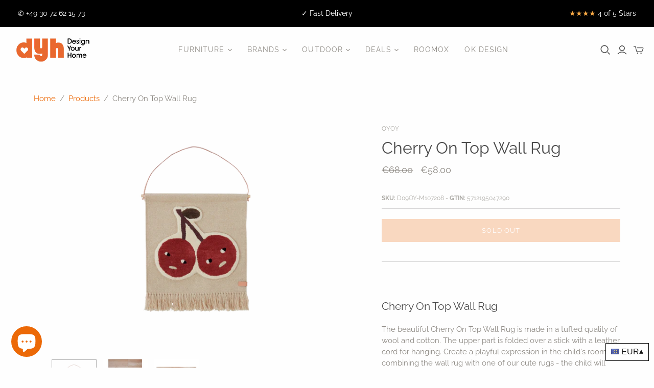

--- FILE ---
content_type: text/html; charset=utf-8
request_url: https://www.dyh.com/products/cherry-on-top-wall-rug
body_size: 72146
content:

<!DOCTYPE html>
<html class="no-js">
<head> 






    <script async src="//www.dyh.com/cdn/shop/t/23/assets/geolizr-lib.js?v=114710765970534342001630658638" type="text/javascript"></script>

<script>
    if(typeof Geolizr === "undefined") {
        var Geolizr = {};
        Geolizr.currencyDynamicCountry = false;
        Geolizr.version = 20200327;
    }

    // save geolizr-lib.js url to the sessionStorage
    sessionStorage.setItem('geolizr_lib_url', "//www.dyh.com/cdn/shop/t/23/assets/geolizr-lib.js?v=114710765970534342001630658638");
    if(typeof Geolizr.events === "undefined") Geolizr.events = {};
    if(typeof Geolizr.geolizrEvents === "undefined") Geolizr.geolizrEvents = [];

    Geolizr.config = function(config) {
        Geolizr.currency_widget_enabled = config.currency_widget_enabled === "true" || false;
        Geolizr.shopCurrency = 'EUR';
        Geolizr.shopifyFormatMoneySet = false;
        Geolizr.observeElements = [];
    };

    
    
    
        
            Geolizr.moneyFormats = {"EUR":{"moneyFormat":"&euro;{{amount}}","moneyWithCurrencyFormat":"&euro;{{amount}} EUR","calculationString":false},"GBP":{"moneyFormat":"&pound;{{amount}}","moneyWithCurrencyFormat":"&pound;{{amount}} GBP","calculationString":false},"DKK":{"moneyFormat":"{{amount_with_comma_separator}} kr.","moneyWithCurrencyFormat":"kr.{{amount_with_comma_separator}} DKK","calculationString":false},"SEK":{"moneyFormat":"{{amount_no_decimals}} kr","moneyWithCurrencyFormat":"{{amount_no_decimals}} kr SEK","calculationString":false}};
        
    

    Geolizr.shopifyCurrencyList = [];
    Geolizr.shopifyCurrency = {};
    Geolizr.shopifyCurrencyListIndex = {};
    let currency = {};
    
    currency = {
        "iso_code": "EUR",
        "name": "Euro",
        "symbol": "€",
        "shop_currency": true
    };
    if(currency.shop_currency) {
        Geolizr.shopifyCurrency = currency;
    }
    Geolizr.shopifyCurrencyList.push(currency);
    Geolizr.shopifyCurrencyListIndex[currency.iso_code] = Geolizr.shopifyCurrencyList.indexOf(currency);
    

    /* Geolizr Provider Setter */
    Geolizr.presetService = false;
    Geolizr.activateIpInfo = function(accessKey) { Geolizr.presetService = { name: 'ipInfo', accessKey: accessKey }; };
    Geolizr.activateLovelyAppProvider = function() { Geolizr.presetService = { name: 'lovelyAppProvider' }; };
    Geolizr.activateIpApiCo = function(accessKey) { Geolizr.presetService = { name: 'ipApiCo', accessKey: accessKey }; };
    Geolizr.activateDbIpProvider = function(accessKey) { Geolizr.presetService = { name: 'dbIpProvider', accessKey: accessKey }; };
    Geolizr.activateIpStackProvider = function(accessKey) { Geolizr.presetService = { name: 'ipStackProvider', accessKey: accessKey }; };
    Geolizr.activateGeolizrIPApiProvider = function(accessKey) { Geolizr.presetService = { name: 'geolizrIpApiProvider', accessKey: accessKey }; };

    

    /* Service Aliase */
    Geolizr.activateFreegeoip = Geolizr.activateIpStackProvider;
    Geolizr.requestLocaleRootUrl = "\/";
    Geolizr.addSystemEventListener = function(name, callback) {
        if (typeof Geolizr.realInit !== 'undefined') {
            Geolizr.realInit(function($) {
                callback({jquery: $});
            })
        } else {
            Geolizr.geolizrEvents.push(new CustomEvent(name));
            document.addEventListener(name, callback);
        }
    };

    Geolizr.addEventListener = function(name, callback, priority) {
        if(typeof priority == "undefined") priority = 100;
        if(typeof Geolizr.realAddEventListener === "undefined") {
            if (!Geolizr.events[name]) Geolizr.events[name] = [];
            Geolizr.events[name].push({callback: callback, priority: priority});
        } else {
            Geolizr.realAddEventListener(name, callback, priority);
        }
    };

    Geolizr.getGeoData = function(callback) {
        if(typeof Geolizr.realGetGeoData === "undefined") {
            Geolizr.addEventListener('geolizr.init', function() {
                Geolizr.getGeoData(callback);
            }, 200)
        } else {
            Geolizr.realGetGeoData(callback);
        }
    };

    Geolizr.init = function(callback, priority) {
        if(typeof Geolizr.realInit === "undefined")
            Geolizr.addEventListener("geolizr.init", callback, priority);
        else
            Geolizr.realInit(callback, priority);
    };


    Geolizr.notification_widget_enabled = false;
    Geolizr.popup_widget_enabled = false;
    Geolizr.api_widget_enabled = false;
    Geolizr.currency_widget_enabled = true;
    Geolizr.redirect_widget_enabled = false;

    Geolizr.enables = {
        'notification_widget_enabled': Geolizr.notification_widget_enabled,
        'popup_widget_enabled': Geolizr.popup_widget_enabled,
        'api_widget_enabled': Geolizr.api_widget_enabled,
        'currency_widget_enabled': Geolizr.currency_widget_enabled,
        'redirect_widget_enabled': Geolizr.redirect_widget_enabled
    };

    if(Geolizr.popup_widget_enabled || Geolizr.notification_widget_enabled || Geolizr.currency_widget_enabled) {
        
        Geolizr.geolizrCssFile = "//www.dyh.com/cdn/shop/t/23/assets/geolizr-lib.css?v=131976552225837042031614921238";
        
    }

    

</script>
<style>
    .geolizr-currency-switch-wrapper { visibility: hidden; }
    #geolizr-notification{position:fixed!important;top:0!important;left:0!important;margin:0!important;padding:0!important;width:100%!important;height:auto!important;min-height:0!important;max-height:none!important;z-index:10000000!important}
    #geolizr-notification>#geolizr-notification-message-wrapper{text-align:center!important;width:100%!important;padding:10px;-webkit-box-shadow:10px 10px 5px 0 rgba(143,143,143,.35);-moz-box-shadow:10px 10px 5px 0 rgba(143,143,143,.35);box-shadow:10px 10px 5px 0 rgba(143,143,143,.35)}
    #geolizr-dismiss-notification{box-sizing:content-box;padding:5px!important;margin:0!important;position:absolute!important;right:8px!important;text-decoration:none!important;font-family:Arial,serif ! important;top:8px!important;height:15px!important;border-radius:15px;width:15px!important;line-height:16px;font-size:20px;font-weight:700;cursor:pointer;display:inline-block}
    .geolizr-popup-background{position:fixed;top:0;left:0;right:0;bottom:0;height:100%;width:100%;z-index:10000005!important}
    .geolizr-popup{position:fixed!important;width:560px!important;height:400px!important;z-index:10000010!important;border:1px solid grey}
    .geolizr-popup.gp-center{top:50%!important;left:50%!important;margin-top:-200px!important;margin-left:-280px!important}
    .geolizr-popup.gp-mobile{width:84%!important;height:84%!important;top:0!important;left:0!important;margin:8%}
    #geolizr-popup-content-iframe{width:100%!important;height:100%!important;border:0}
    .slideInDown { -webkit-animation-name: slideInDown; animation-name: slideInDown; -webkit-animation-duration: 1s; animation-duration: 1s; -webkit-animation-fill-mode: both; animation-fill-mode: both; }
    @-webkit-keyframes slideInDown { 0% { -webkit-transform: translateY(-100%); transform: translateY(-100%); visibility: visible;} 100% {-webkit-transform: translateY(0); transform: translateY(0); } }
    @keyframes slideInDown { 0% {-webkit-transform: translateY(-100%); transform: translateY(-100%);visibility: visible; } 100% { -webkit-transform: translateY(0); transform: translateY(0); } }
    .geolizr-currency-switch-wrapper.geolizr-absolute-auto{z-index:10000000;position:fixed}
    .geolizr-currency-switch-wrapper{z-index:10000000!important;height:20px;width:85px;position:relative}
    .geolizr-currency-switcher{padding:1px 10px;margin:0;width:85px;height:30px;border-radius:4px;box-sizing: border-box;}
    .geolizr-currency-links{overflow:scroll;overflow-x:hidden;border-radius:4px;padding:5px 10px;margin:0;list-style:none;line-height:1.42857143;background-color:#fff;width:82px;max-height:200px;display:none}
    .geolizr-currency-switch-wrapper .geolizr-currency-links-up{bottom:30px;position:absolute}
    .geolizr-currency-switch-wrapper .geolizr-currency-links-down{top:30px;position:absolute}
    li.geolizr-currency-list-li{float:none!important;margin:0!important;padding:0 0 0 10px}
    .geolizr-currency-list-link{white-space:nowrap}
    .geolizr-currency-link i,.geolizr-currency-list-link i{width:16px!important;height:11px}
    [class^="famfamfam-flag"]{display:inline-block;width:16px;height:11px;line-height:11px}
    .geolizr-currency-switcher-value{width:42px;min-width:42px;max-width:42px;display:inline-block;text-align:left}
    .geolizr-currency-switcher-arrow-down,.geolizr-currency-switcher-arrow-up{content:"s";position:absolute;right:3px;top:0;width:16px;height:20px;margin:0}
    .geolizr-currency-switcher-arrow-up:after{content:"▴"}
    .geolizr-currency-switcher-arrow-down:after{content:"▾"}
    .geolizr-selectable-currency{width:42px;min-width:42px;max-width:42px;display:inline-block;text-align:left}
    .geolizr-shop-currency{width:42px;min-width:42px;max-width:42px;display:inline-block}
    .geolizr-currency-link li{padding:0;margin:0}
    #geolizr-notification-spanner{width:100%!important;line-height:4px!important;height:4px!important;min-height:4px!important;max-height:4px!important}
    body.geolizr-popup-open { overflow: hidden; }
</style>

<title>
    Cherry On Top Wall Rug
</title>


    <meta name="description" content="Cherry On Top Wall Rug The beautiful Cherry On Top Wall Rug is made in a tufted quality of wool and cotton. The upper part is folded over a stick with a leather cord for hanging. Create a playful expression in the child&#39;s room by combining the wall rug with one of our cute rugs - the child will love it. Quality: 80% Wo">



    <!-- Google Tag Manager -->
    <script>
    (function(w,d,s,l,i){w[l]=w[l]||[];w[l].push({"gtm.start":
      new Date().getTime(),event:"gtm.js"});var f=d.getElementsByTagName(s)[0],
      j=d.createElement(s),dl=l!="dataLayer"?"&l="+l:"";j.async=true;j.src=
      "https://www.googletagmanager.com/gtm.js?id="+i+dl;f.parentNode.insertBefore(j,f);
    })(window,document,"script","dataLayer","GTM-M768G2Z");
    </script>
    <!-- End Google Tag Manager -->
    <script>
    window.dataLayer = window.dataLayer || [];
    </script>

  <meta charset="utf-8">
  <meta http-equiv="X-UA-Compatible" content="IE=edge">
  <meta name="viewport" content="width=device-width" />

  <script>
    var root_url = "";
  </script>

  <link href="//www.dyh.com/cdn/shop/t/23/assets/theme.scss.css?v=176746878129265838201757429749" rel="stylesheet" type="text/css" media="all" />
  <link href="//www.dyh.com/cdn/shop/t/23/assets/variant-images-fix.css?v=37894333859100388501614921260" rel="stylesheet" type="text/css" media="all" />  
  
  
    <link rel="shortcut icon" href="//www.dyh.com/cdn/shop/files/favicon-16x16_16x16.png?v=1613756990" type="image/png" />
  

  
    <link rel="canonical" href="https://www.dyh.com/products/cherry-on-top-wall-rug" />
  

  















<meta property="og:site_name" content="Design Your Home">
<meta property="og:url" content="https://www.dyh.com/products/cherry-on-top-wall-rug">
<meta property="og:title" content="Cherry On Top Wall Rug">
<meta property="og:type" content="website">
<meta property="og:description" content="Cherry On Top Wall Rug The beautiful Cherry On Top Wall Rug is made in a tufted quality of wool and cotton. The upper part is folded over a stick with a leather cord for hanging. Create a playful expression in the child&#39;s room by combining the wall rug with one of our cute rugs - the child will love it. Quality: 80% Wo">




    
    
    

    
    
    <meta
      property="og:image"
      content="https://www.dyh.com/cdn/shop/products/1024x1024-98a126313e11a22def8ef2be9312b03c-removebg-preview_1200x1200.png?v=1658156368"
    />
    <meta
      property="og:image:secure_url"
      content="https://www.dyh.com/cdn/shop/products/1024x1024-98a126313e11a22def8ef2be9312b03c-removebg-preview_1200x1200.png?v=1658156368"
    />
    <meta property="og:image:width" content="1200" />
    <meta property="og:image:height" content="1200" />
    
    
    <meta property="og:image:alt" content="Cherry On Top Wall Rug " />
  
















<meta name="twitter:title" content="Cherry On Top Wall Rug">
<meta name="twitter:description" content="Cherry On Top Wall Rug The beautiful Cherry On Top Wall Rug is made in a tufted quality of wool and cotton. The upper part is folded over a stick with a leather cord for hanging. Create a playful expression in the child&#39;s room by combining the wall rug with one of our cute rugs - the child will love it. Quality: 80% Wo">


    
    
    
      
      
      <meta name="twitter:card" content="summary">
    
    
    <meta
      property="twitter:image"
      content="https://www.dyh.com/cdn/shop/products/1024x1024-98a126313e11a22def8ef2be9312b03c-removebg-preview_1200x1200_crop_center.png?v=1658156368"
    />
    <meta property="twitter:image:width" content="1200" />
    <meta property="twitter:image:height" content="1200" />
    
    
    <meta property="twitter:image:alt" content="Cherry On Top Wall Rug " />
  



  <script>window.performance && window.performance.mark && window.performance.mark('shopify.content_for_header.start');</script><meta id="shopify-digital-wallet" name="shopify-digital-wallet" content="/25635946544/digital_wallets/dialog">
<meta name="shopify-checkout-api-token" content="39ec77fd92954786b50c7a4a09c0c347">
<meta id="in-context-paypal-metadata" data-shop-id="25635946544" data-venmo-supported="false" data-environment="production" data-locale="en_US" data-paypal-v4="true" data-currency="EUR">
<link rel="alternate" hreflang="x-default" href="https://www.dyh.com/products/cherry-on-top-wall-rug">
<link rel="alternate" hreflang="en" href="https://www.dyh.com/products/cherry-on-top-wall-rug">
<link rel="alternate" hreflang="da" href="https://www.dyh.com/da/products/cherry-on-top-wall-rug">
<link rel="alternate" hreflang="fi" href="https://www.dyh.com/fi/products/cherry-on-top-wall-rug">
<link rel="alternate" hreflang="fr" href="https://www.dyh.com/fr/products/cherry-on-top-wall-rug">
<link rel="alternate" hreflang="de" href="https://www.dyh.com/de/products/cherry-on-top-wall-rug">
<link rel="alternate" hreflang="sv" href="https://www.dyh.com/sv/products/cherry-on-top-wall-rug">
<link rel="alternate" type="application/json+oembed" href="https://www.dyh.com/products/cherry-on-top-wall-rug.oembed">
<script async="async" src="/checkouts/internal/preloads.js?locale=en-DE"></script>
<script id="shopify-features" type="application/json">{"accessToken":"39ec77fd92954786b50c7a4a09c0c347","betas":["rich-media-storefront-analytics"],"domain":"www.dyh.com","predictiveSearch":true,"shopId":25635946544,"locale":"en"}</script>
<script>var Shopify = Shopify || {};
Shopify.shop = "design-your-home-shop.myshopify.com";
Shopify.locale = "en";
Shopify.currency = {"active":"EUR","rate":"1.0"};
Shopify.country = "DE";
Shopify.theme = {"name":"DYH Live Theme","id":120139972678,"schema_name":"Atlantic","schema_version":"14.1.0","theme_store_id":566,"role":"main"};
Shopify.theme.handle = "null";
Shopify.theme.style = {"id":null,"handle":null};
Shopify.cdnHost = "www.dyh.com/cdn";
Shopify.routes = Shopify.routes || {};
Shopify.routes.root = "/";</script>
<script type="module">!function(o){(o.Shopify=o.Shopify||{}).modules=!0}(window);</script>
<script>!function(o){function n(){var o=[];function n(){o.push(Array.prototype.slice.apply(arguments))}return n.q=o,n}var t=o.Shopify=o.Shopify||{};t.loadFeatures=n(),t.autoloadFeatures=n()}(window);</script>
<script id="shop-js-analytics" type="application/json">{"pageType":"product"}</script>
<script defer="defer" async type="module" src="//www.dyh.com/cdn/shopifycloud/shop-js/modules/v2/client.init-shop-cart-sync_BApSsMSl.en.esm.js"></script>
<script defer="defer" async type="module" src="//www.dyh.com/cdn/shopifycloud/shop-js/modules/v2/chunk.common_CBoos6YZ.esm.js"></script>
<script type="module">
  await import("//www.dyh.com/cdn/shopifycloud/shop-js/modules/v2/client.init-shop-cart-sync_BApSsMSl.en.esm.js");
await import("//www.dyh.com/cdn/shopifycloud/shop-js/modules/v2/chunk.common_CBoos6YZ.esm.js");

  window.Shopify.SignInWithShop?.initShopCartSync?.({"fedCMEnabled":true,"windoidEnabled":true});

</script>
<script>(function() {
  var isLoaded = false;
  function asyncLoad() {
    if (isLoaded) return;
    isLoaded = true;
    var urls = ["\/\/cdn.shopify.com\/proxy\/09514d4ed17c431734d898629d74ea4a361a1d4ccedbaa5df9b3cae5dc35278b\/s.pandect.es\/scripts\/pandectes-core.js?shop=design-your-home-shop.myshopify.com\u0026sp-cache-control=cHVibGljLCBtYXgtYWdlPTkwMA"];
    for (var i = 0; i < urls.length; i++) {
      var s = document.createElement('script');
      s.type = 'text/javascript';
      s.async = true;
      s.src = urls[i];
      var x = document.getElementsByTagName('script')[0];
      x.parentNode.insertBefore(s, x);
    }
  };
  if(window.attachEvent) {
    window.attachEvent('onload', asyncLoad);
  } else {
    window.addEventListener('load', asyncLoad, false);
  }
})();</script>
<script id="__st">var __st={"a":25635946544,"offset":3600,"reqid":"4bf0c05c-7503-4b38-9b1a-86b4419d77ac-1768848754","pageurl":"www.dyh.com\/products\/cherry-on-top-wall-rug","u":"b54533ca1817","p":"product","rtyp":"product","rid":6816849363014};</script>
<script>window.ShopifyPaypalV4VisibilityTracking = true;</script>
<script id="captcha-bootstrap">!function(){'use strict';const t='contact',e='account',n='new_comment',o=[[t,t],['blogs',n],['comments',n],[t,'customer']],c=[[e,'customer_login'],[e,'guest_login'],[e,'recover_customer_password'],[e,'create_customer']],r=t=>t.map((([t,e])=>`form[action*='/${t}']:not([data-nocaptcha='true']) input[name='form_type'][value='${e}']`)).join(','),a=t=>()=>t?[...document.querySelectorAll(t)].map((t=>t.form)):[];function s(){const t=[...o],e=r(t);return a(e)}const i='password',u='form_key',d=['recaptcha-v3-token','g-recaptcha-response','h-captcha-response',i],f=()=>{try{return window.sessionStorage}catch{return}},m='__shopify_v',_=t=>t.elements[u];function p(t,e,n=!1){try{const o=window.sessionStorage,c=JSON.parse(o.getItem(e)),{data:r}=function(t){const{data:e,action:n}=t;return t[m]||n?{data:e,action:n}:{data:t,action:n}}(c);for(const[e,n]of Object.entries(r))t.elements[e]&&(t.elements[e].value=n);n&&o.removeItem(e)}catch(o){console.error('form repopulation failed',{error:o})}}const l='form_type',E='cptcha';function T(t){t.dataset[E]=!0}const w=window,h=w.document,L='Shopify',v='ce_forms',y='captcha';let A=!1;((t,e)=>{const n=(g='f06e6c50-85a8-45c8-87d0-21a2b65856fe',I='https://cdn.shopify.com/shopifycloud/storefront-forms-hcaptcha/ce_storefront_forms_captcha_hcaptcha.v1.5.2.iife.js',D={infoText:'Protected by hCaptcha',privacyText:'Privacy',termsText:'Terms'},(t,e,n)=>{const o=w[L][v],c=o.bindForm;if(c)return c(t,g,e,D).then(n);var r;o.q.push([[t,g,e,D],n]),r=I,A||(h.body.append(Object.assign(h.createElement('script'),{id:'captcha-provider',async:!0,src:r})),A=!0)});var g,I,D;w[L]=w[L]||{},w[L][v]=w[L][v]||{},w[L][v].q=[],w[L][y]=w[L][y]||{},w[L][y].protect=function(t,e){n(t,void 0,e),T(t)},Object.freeze(w[L][y]),function(t,e,n,w,h,L){const[v,y,A,g]=function(t,e,n){const i=e?o:[],u=t?c:[],d=[...i,...u],f=r(d),m=r(i),_=r(d.filter((([t,e])=>n.includes(e))));return[a(f),a(m),a(_),s()]}(w,h,L),I=t=>{const e=t.target;return e instanceof HTMLFormElement?e:e&&e.form},D=t=>v().includes(t);t.addEventListener('submit',(t=>{const e=I(t);if(!e)return;const n=D(e)&&!e.dataset.hcaptchaBound&&!e.dataset.recaptchaBound,o=_(e),c=g().includes(e)&&(!o||!o.value);(n||c)&&t.preventDefault(),c&&!n&&(function(t){try{if(!f())return;!function(t){const e=f();if(!e)return;const n=_(t);if(!n)return;const o=n.value;o&&e.removeItem(o)}(t);const e=Array.from(Array(32),(()=>Math.random().toString(36)[2])).join('');!function(t,e){_(t)||t.append(Object.assign(document.createElement('input'),{type:'hidden',name:u})),t.elements[u].value=e}(t,e),function(t,e){const n=f();if(!n)return;const o=[...t.querySelectorAll(`input[type='${i}']`)].map((({name:t})=>t)),c=[...d,...o],r={};for(const[a,s]of new FormData(t).entries())c.includes(a)||(r[a]=s);n.setItem(e,JSON.stringify({[m]:1,action:t.action,data:r}))}(t,e)}catch(e){console.error('failed to persist form',e)}}(e),e.submit())}));const S=(t,e)=>{t&&!t.dataset[E]&&(n(t,e.some((e=>e===t))),T(t))};for(const o of['focusin','change'])t.addEventListener(o,(t=>{const e=I(t);D(e)&&S(e,y())}));const B=e.get('form_key'),M=e.get(l),P=B&&M;t.addEventListener('DOMContentLoaded',(()=>{const t=y();if(P)for(const e of t)e.elements[l].value===M&&p(e,B);[...new Set([...A(),...v().filter((t=>'true'===t.dataset.shopifyCaptcha))])].forEach((e=>S(e,t)))}))}(h,new URLSearchParams(w.location.search),n,t,e,['guest_login'])})(!0,!0)}();</script>
<script integrity="sha256-4kQ18oKyAcykRKYeNunJcIwy7WH5gtpwJnB7kiuLZ1E=" data-source-attribution="shopify.loadfeatures" defer="defer" src="//www.dyh.com/cdn/shopifycloud/storefront/assets/storefront/load_feature-a0a9edcb.js" crossorigin="anonymous"></script>
<script data-source-attribution="shopify.dynamic_checkout.dynamic.init">var Shopify=Shopify||{};Shopify.PaymentButton=Shopify.PaymentButton||{isStorefrontPortableWallets:!0,init:function(){window.Shopify.PaymentButton.init=function(){};var t=document.createElement("script");t.src="https://www.dyh.com/cdn/shopifycloud/portable-wallets/latest/portable-wallets.en.js",t.type="module",document.head.appendChild(t)}};
</script>
<script data-source-attribution="shopify.dynamic_checkout.buyer_consent">
  function portableWalletsHideBuyerConsent(e){var t=document.getElementById("shopify-buyer-consent"),n=document.getElementById("shopify-subscription-policy-button");t&&n&&(t.classList.add("hidden"),t.setAttribute("aria-hidden","true"),n.removeEventListener("click",e))}function portableWalletsShowBuyerConsent(e){var t=document.getElementById("shopify-buyer-consent"),n=document.getElementById("shopify-subscription-policy-button");t&&n&&(t.classList.remove("hidden"),t.removeAttribute("aria-hidden"),n.addEventListener("click",e))}window.Shopify?.PaymentButton&&(window.Shopify.PaymentButton.hideBuyerConsent=portableWalletsHideBuyerConsent,window.Shopify.PaymentButton.showBuyerConsent=portableWalletsShowBuyerConsent);
</script>
<script data-source-attribution="shopify.dynamic_checkout.cart.bootstrap">document.addEventListener("DOMContentLoaded",(function(){function t(){return document.querySelector("shopify-accelerated-checkout-cart, shopify-accelerated-checkout")}if(t())Shopify.PaymentButton.init();else{new MutationObserver((function(e,n){t()&&(Shopify.PaymentButton.init(),n.disconnect())})).observe(document.body,{childList:!0,subtree:!0})}}));
</script>
<link id="shopify-accelerated-checkout-styles" rel="stylesheet" media="screen" href="https://www.dyh.com/cdn/shopifycloud/portable-wallets/latest/accelerated-checkout-backwards-compat.css" crossorigin="anonymous">
<style id="shopify-accelerated-checkout-cart">
        #shopify-buyer-consent {
  margin-top: 1em;
  display: inline-block;
  width: 100%;
}

#shopify-buyer-consent.hidden {
  display: none;
}

#shopify-subscription-policy-button {
  background: none;
  border: none;
  padding: 0;
  text-decoration: underline;
  font-size: inherit;
  cursor: pointer;
}

#shopify-subscription-policy-button::before {
  box-shadow: none;
}

      </style>

<script>window.performance && window.performance.mark && window.performance.mark('shopify.content_for_header.end');</script>

  <script>
    document.documentElement.className=document.documentElement.className.replace(/\bno-js\b/,'js');
    if(window.Shopify&&window.Shopify.designMode)document.documentElement.className+=' in-theme-editor';
  </script>

  
<script>
  Theme = {}
  Theme.version = "14.1.0";
  Theme.products = new Array();
  Theme.shippingCalcErrorMessage = "Error: zip / postal code --error_message--";
  Theme.shippingCalcMultiRates = "There are --number_of_rates-- shipping rates available for --address--, starting at --rate--.";
  Theme.shippingCalcOneRate = "There is one shipping rate available for --address--.";
  Theme.shippingCalcNoRates = "We do not ship to this destination.";
  Theme.shippingCalcRateValues = "--rate_title-- at --rate--";
  Theme.userLoggedIn = false;
  Theme.userAddress = '';
  Theme.centerHeader = false;

  Theme.cartItemsOne = "item";
  Theme.cartItemsOther = "items";

  Theme.addToCart = "Add to cart";
  Theme.soldOut = "Sold out";
  Theme.unavailable = "Unavailable";

</script>




<noscript id="limoniapps-discountninja-deferred-css">
<link href="//www.dyh.com/cdn/shop/t/23/assets/limoniapps-discountninja.css?v=101666824353149302011614921286" rel="stylesheet" type="text/css" media="all" />
</noscript>


<script type="text/javascript">
try { let a = window.location.href.replace(window.location.hash, ""); let b = [], hash; let c = a.slice(a.indexOf('?') + 1).split('&'); for (let i = 0; i < c.length; i++) {hash = c[i].split('='); b.push(hash[0]); b[hash[0]] = hash[1];} let d = b["token"]; let e = b["discountcode"]; let f = 'limoniapps-discountninja-'; if (d) sessionStorage.setItem(f + 'savedtoken', d); if (e) sessionStorage.setItem(f + 'saveddiscountcode', e); } catch (e) { let a = 0; }
try { var loadLimoniAppsDiscountNinjaDeferredStyles=function(){var e=document.getElementById("limoniapps-discountninja-deferred-css"),n=document.createElement("div");n.innerHTML=e.textContent,document.head.appendChild(n),e.parentElement.removeChild(e)},raf=requestAnimationFrame||mozRequestAnimationFrame||webkitRequestAnimationFrame||msRequestAnimationFrame;raf?raf(function(){window.setTimeout(loadLimoniAppsDiscountNinjaDeferredStyles,0)}):window.addEventListener("load",function(){window.setTimeout(loadLimoniAppsDiscountNinjaDeferredStyles,0)}); } catch (e) { let a = 0; }
</script>






<!-- BEGIN app block: shopify://apps/klaviyo-email-marketing-sms/blocks/klaviyo-onsite-embed/2632fe16-c075-4321-a88b-50b567f42507 -->












  <script async src="https://static.klaviyo.com/onsite/js/VBXfBX/klaviyo.js?company_id=VBXfBX"></script>
  <script>!function(){if(!window.klaviyo){window._klOnsite=window._klOnsite||[];try{window.klaviyo=new Proxy({},{get:function(n,i){return"push"===i?function(){var n;(n=window._klOnsite).push.apply(n,arguments)}:function(){for(var n=arguments.length,o=new Array(n),w=0;w<n;w++)o[w]=arguments[w];var t="function"==typeof o[o.length-1]?o.pop():void 0,e=new Promise((function(n){window._klOnsite.push([i].concat(o,[function(i){t&&t(i),n(i)}]))}));return e}}})}catch(n){window.klaviyo=window.klaviyo||[],window.klaviyo.push=function(){var n;(n=window._klOnsite).push.apply(n,arguments)}}}}();</script>

  




  <script>
    window.klaviyoReviewsProductDesignMode = false
  </script>







<!-- END app block --><!-- BEGIN app block: shopify://apps/seo-manager-venntov/blocks/seomanager/c54c366f-d4bb-4d52-8d2f-dd61ce8e7e12 --><!-- BEGIN app snippet: SEOManager4 -->
<meta name='seomanager' content='4.0.5' /> 


<script>
	function sm_htmldecode(str) {
		var txt = document.createElement('textarea');
		txt.innerHTML = str;
		return txt.value;
	}

	var venntov_title = sm_htmldecode("Cherry On Top Wall Rug");
	var venntov_description = sm_htmldecode("Cherry On Top Wall Rug The beautiful Cherry On Top Wall Rug is made in a tufted quality of wool and cotton. The upper part is folded over a stick with a leather cord for hanging. Create a playful expression in the child&#39;s room by combining the wall rug with one of our cute rugs - the child will love it. Quality: 80% Wo");
	
	if (venntov_title != '') {
		document.title = venntov_title;	
	}
	else {
		document.title = "Cherry On Top Wall Rug";	
	}

	if (document.querySelector('meta[name="description"]') == null) {
		var venntov_desc = document.createElement('meta');
		venntov_desc.name = "description";
		venntov_desc.content = venntov_description;
		var venntov_head = document.head;
		venntov_head.appendChild(venntov_desc);
	} else {
		document.querySelector('meta[name="description"]').setAttribute("content", venntov_description);
	}
</script>

<script>
	var venntov_robotVals = "index, follow, max-image-preview:large, max-snippet:-1, max-video-preview:-1";
	if (venntov_robotVals !== "") {
		document.querySelectorAll("[name='robots']").forEach(e => e.remove());
		var venntov_robotMeta = document.createElement('meta');
		venntov_robotMeta.name = "robots";
		venntov_robotMeta.content = venntov_robotVals;
		var venntov_head = document.head;
		venntov_head.appendChild(venntov_robotMeta);
	}
</script>

<script>
	var venntov_googleVals = "";
	if (venntov_googleVals !== "") {
		document.querySelectorAll("[name='google']").forEach(e => e.remove());
		var venntov_googleMeta = document.createElement('meta');
		venntov_googleMeta.name = "google";
		venntov_googleMeta.content = venntov_googleVals;
		var venntov_head = document.head;
		venntov_head.appendChild(venntov_googleMeta);
	}
	</script>
	<!-- JSON-LD support -->
			<script type="application/ld+json">
			{
				"@context": "https://schema.org",
				"@id": "https://www.dyh.com/products/cherry-on-top-wall-rug",
				"@type": "Product","sku": null,"mpn": null,"brand": {
					"@type": "Brand",
					"name": "OYOY"
				},
				"description": "Cherry On Top Wall Rug\nThe beautiful Cherry On Top Wall Rug is made in a tufted quality of wool and cotton. The upper part is folded over a stick with a leather cord for hanging. Create a playful expression in the child's room by combining the wall rug with one of our cute rugs - the child will love it.\n\n\n\n\n\nQuality: 80% Wool - 20% Cotton\nDimension: H59 x W50 cm\n\n\n\n\n",
				"url": "https://www.dyh.com/products/cherry-on-top-wall-rug",
				"name": "Cherry On Top Wall Rug","image": "https://www.dyh.com/cdn/shop/products/1024x1024-98a126313e11a22def8ef2be9312b03c-removebg-preview.png?v=1658156368&width=1024","offers": [{
							"@type": "Offer",
							"availability": "https://schema.org/OutOfStock",
							"itemCondition": "https://schema.org/NewCondition",
							"priceCurrency": "EUR",
							"price": "58.00",
							"priceValidUntil": "2027-01-19",
							"url": "https://www.dyh.com/products/cherry-on-top-wall-rug?variant=39791797239878",
							"checkoutPageURLTemplate": "https://www.dyh.com/cart/add?id=39791797239878&quantity=1",
								"image": "https://www.dyh.com/cdn/shop/products/1024x1024-98a126313e11a22def8ef2be9312b03c-removebg-preview.png?v=1658156368&width=1024",
							"mpn": "D09OY-M107208",
								"sku": "D09OY-M107208",
								"gtin13": "5712195047290",
							"seller": {
								"@type": "Organization",
								"name": "Design Your Home"
							}
						}]}
			</script>
<script type="application/ld+json">
				{
					"@context": "http://schema.org",
					"@type": "BreadcrumbList",
					"name": "Breadcrumbs",
					"itemListElement": [{
							"@type": "ListItem",
							"position": 1,
							"name": "Cherry On Top Wall Rug",
							"item": "https://www.dyh.com/products/cherry-on-top-wall-rug"
						}]
				}
				</script>
<!-- 524F4D20383A3331 --><!-- END app snippet -->

<!-- END app block --><script src="https://cdn.shopify.com/extensions/7bc9bb47-adfa-4267-963e-cadee5096caf/inbox-1252/assets/inbox-chat-loader.js" type="text/javascript" defer="defer"></script>
<link href="https://monorail-edge.shopifysvc.com" rel="dns-prefetch">
<script>(function(){if ("sendBeacon" in navigator && "performance" in window) {try {var session_token_from_headers = performance.getEntriesByType('navigation')[0].serverTiming.find(x => x.name == '_s').description;} catch {var session_token_from_headers = undefined;}var session_cookie_matches = document.cookie.match(/_shopify_s=([^;]*)/);var session_token_from_cookie = session_cookie_matches && session_cookie_matches.length === 2 ? session_cookie_matches[1] : "";var session_token = session_token_from_headers || session_token_from_cookie || "";function handle_abandonment_event(e) {var entries = performance.getEntries().filter(function(entry) {return /monorail-edge.shopifysvc.com/.test(entry.name);});if (!window.abandonment_tracked && entries.length === 0) {window.abandonment_tracked = true;var currentMs = Date.now();var navigation_start = performance.timing.navigationStart;var payload = {shop_id: 25635946544,url: window.location.href,navigation_start,duration: currentMs - navigation_start,session_token,page_type: "product"};window.navigator.sendBeacon("https://monorail-edge.shopifysvc.com/v1/produce", JSON.stringify({schema_id: "online_store_buyer_site_abandonment/1.1",payload: payload,metadata: {event_created_at_ms: currentMs,event_sent_at_ms: currentMs}}));}}window.addEventListener('pagehide', handle_abandonment_event);}}());</script>
<script id="web-pixels-manager-setup">(function e(e,d,r,n,o){if(void 0===o&&(o={}),!Boolean(null===(a=null===(i=window.Shopify)||void 0===i?void 0:i.analytics)||void 0===a?void 0:a.replayQueue)){var i,a;window.Shopify=window.Shopify||{};var t=window.Shopify;t.analytics=t.analytics||{};var s=t.analytics;s.replayQueue=[],s.publish=function(e,d,r){return s.replayQueue.push([e,d,r]),!0};try{self.performance.mark("wpm:start")}catch(e){}var l=function(){var e={modern:/Edge?\/(1{2}[4-9]|1[2-9]\d|[2-9]\d{2}|\d{4,})\.\d+(\.\d+|)|Firefox\/(1{2}[4-9]|1[2-9]\d|[2-9]\d{2}|\d{4,})\.\d+(\.\d+|)|Chrom(ium|e)\/(9{2}|\d{3,})\.\d+(\.\d+|)|(Maci|X1{2}).+ Version\/(15\.\d+|(1[6-9]|[2-9]\d|\d{3,})\.\d+)([,.]\d+|)( \(\w+\)|)( Mobile\/\w+|) Safari\/|Chrome.+OPR\/(9{2}|\d{3,})\.\d+\.\d+|(CPU[ +]OS|iPhone[ +]OS|CPU[ +]iPhone|CPU IPhone OS|CPU iPad OS)[ +]+(15[._]\d+|(1[6-9]|[2-9]\d|\d{3,})[._]\d+)([._]\d+|)|Android:?[ /-](13[3-9]|1[4-9]\d|[2-9]\d{2}|\d{4,})(\.\d+|)(\.\d+|)|Android.+Firefox\/(13[5-9]|1[4-9]\d|[2-9]\d{2}|\d{4,})\.\d+(\.\d+|)|Android.+Chrom(ium|e)\/(13[3-9]|1[4-9]\d|[2-9]\d{2}|\d{4,})\.\d+(\.\d+|)|SamsungBrowser\/([2-9]\d|\d{3,})\.\d+/,legacy:/Edge?\/(1[6-9]|[2-9]\d|\d{3,})\.\d+(\.\d+|)|Firefox\/(5[4-9]|[6-9]\d|\d{3,})\.\d+(\.\d+|)|Chrom(ium|e)\/(5[1-9]|[6-9]\d|\d{3,})\.\d+(\.\d+|)([\d.]+$|.*Safari\/(?![\d.]+ Edge\/[\d.]+$))|(Maci|X1{2}).+ Version\/(10\.\d+|(1[1-9]|[2-9]\d|\d{3,})\.\d+)([,.]\d+|)( \(\w+\)|)( Mobile\/\w+|) Safari\/|Chrome.+OPR\/(3[89]|[4-9]\d|\d{3,})\.\d+\.\d+|(CPU[ +]OS|iPhone[ +]OS|CPU[ +]iPhone|CPU IPhone OS|CPU iPad OS)[ +]+(10[._]\d+|(1[1-9]|[2-9]\d|\d{3,})[._]\d+)([._]\d+|)|Android:?[ /-](13[3-9]|1[4-9]\d|[2-9]\d{2}|\d{4,})(\.\d+|)(\.\d+|)|Mobile Safari.+OPR\/([89]\d|\d{3,})\.\d+\.\d+|Android.+Firefox\/(13[5-9]|1[4-9]\d|[2-9]\d{2}|\d{4,})\.\d+(\.\d+|)|Android.+Chrom(ium|e)\/(13[3-9]|1[4-9]\d|[2-9]\d{2}|\d{4,})\.\d+(\.\d+|)|Android.+(UC? ?Browser|UCWEB|U3)[ /]?(15\.([5-9]|\d{2,})|(1[6-9]|[2-9]\d|\d{3,})\.\d+)\.\d+|SamsungBrowser\/(5\.\d+|([6-9]|\d{2,})\.\d+)|Android.+MQ{2}Browser\/(14(\.(9|\d{2,})|)|(1[5-9]|[2-9]\d|\d{3,})(\.\d+|))(\.\d+|)|K[Aa][Ii]OS\/(3\.\d+|([4-9]|\d{2,})\.\d+)(\.\d+|)/},d=e.modern,r=e.legacy,n=navigator.userAgent;return n.match(d)?"modern":n.match(r)?"legacy":"unknown"}(),u="modern"===l?"modern":"legacy",c=(null!=n?n:{modern:"",legacy:""})[u],f=function(e){return[e.baseUrl,"/wpm","/b",e.hashVersion,"modern"===e.buildTarget?"m":"l",".js"].join("")}({baseUrl:d,hashVersion:r,buildTarget:u}),m=function(e){var d=e.version,r=e.bundleTarget,n=e.surface,o=e.pageUrl,i=e.monorailEndpoint;return{emit:function(e){var a=e.status,t=e.errorMsg,s=(new Date).getTime(),l=JSON.stringify({metadata:{event_sent_at_ms:s},events:[{schema_id:"web_pixels_manager_load/3.1",payload:{version:d,bundle_target:r,page_url:o,status:a,surface:n,error_msg:t},metadata:{event_created_at_ms:s}}]});if(!i)return console&&console.warn&&console.warn("[Web Pixels Manager] No Monorail endpoint provided, skipping logging."),!1;try{return self.navigator.sendBeacon.bind(self.navigator)(i,l)}catch(e){}var u=new XMLHttpRequest;try{return u.open("POST",i,!0),u.setRequestHeader("Content-Type","text/plain"),u.send(l),!0}catch(e){return console&&console.warn&&console.warn("[Web Pixels Manager] Got an unhandled error while logging to Monorail."),!1}}}}({version:r,bundleTarget:l,surface:e.surface,pageUrl:self.location.href,monorailEndpoint:e.monorailEndpoint});try{o.browserTarget=l,function(e){var d=e.src,r=e.async,n=void 0===r||r,o=e.onload,i=e.onerror,a=e.sri,t=e.scriptDataAttributes,s=void 0===t?{}:t,l=document.createElement("script"),u=document.querySelector("head"),c=document.querySelector("body");if(l.async=n,l.src=d,a&&(l.integrity=a,l.crossOrigin="anonymous"),s)for(var f in s)if(Object.prototype.hasOwnProperty.call(s,f))try{l.dataset[f]=s[f]}catch(e){}if(o&&l.addEventListener("load",o),i&&l.addEventListener("error",i),u)u.appendChild(l);else{if(!c)throw new Error("Did not find a head or body element to append the script");c.appendChild(l)}}({src:f,async:!0,onload:function(){if(!function(){var e,d;return Boolean(null===(d=null===(e=window.Shopify)||void 0===e?void 0:e.analytics)||void 0===d?void 0:d.initialized)}()){var d=window.webPixelsManager.init(e)||void 0;if(d){var r=window.Shopify.analytics;r.replayQueue.forEach((function(e){var r=e[0],n=e[1],o=e[2];d.publishCustomEvent(r,n,o)})),r.replayQueue=[],r.publish=d.publishCustomEvent,r.visitor=d.visitor,r.initialized=!0}}},onerror:function(){return m.emit({status:"failed",errorMsg:"".concat(f," has failed to load")})},sri:function(e){var d=/^sha384-[A-Za-z0-9+/=]+$/;return"string"==typeof e&&d.test(e)}(c)?c:"",scriptDataAttributes:o}),m.emit({status:"loading"})}catch(e){m.emit({status:"failed",errorMsg:(null==e?void 0:e.message)||"Unknown error"})}}})({shopId: 25635946544,storefrontBaseUrl: "https://www.dyh.com",extensionsBaseUrl: "https://extensions.shopifycdn.com/cdn/shopifycloud/web-pixels-manager",monorailEndpoint: "https://monorail-edge.shopifysvc.com/unstable/produce_batch",surface: "storefront-renderer",enabledBetaFlags: ["2dca8a86"],webPixelsConfigList: [{"id":"1046413576","configuration":"{\"config\":\"{\\\"pixel_id\\\":\\\"G-08QCL2XXJC\\\",\\\"gtag_events\\\":[{\\\"type\\\":\\\"purchase\\\",\\\"action_label\\\":\\\"G-08QCL2XXJC\\\"},{\\\"type\\\":\\\"page_view\\\",\\\"action_label\\\":\\\"G-08QCL2XXJC\\\"},{\\\"type\\\":\\\"view_item\\\",\\\"action_label\\\":\\\"G-08QCL2XXJC\\\"},{\\\"type\\\":\\\"search\\\",\\\"action_label\\\":\\\"G-08QCL2XXJC\\\"},{\\\"type\\\":\\\"add_to_cart\\\",\\\"action_label\\\":\\\"G-08QCL2XXJC\\\"},{\\\"type\\\":\\\"begin_checkout\\\",\\\"action_label\\\":\\\"G-08QCL2XXJC\\\"},{\\\"type\\\":\\\"add_payment_info\\\",\\\"action_label\\\":\\\"G-08QCL2XXJC\\\"}],\\\"enable_monitoring_mode\\\":false}\"}","eventPayloadVersion":"v1","runtimeContext":"OPEN","scriptVersion":"b2a88bafab3e21179ed38636efcd8a93","type":"APP","apiClientId":1780363,"privacyPurposes":[],"dataSharingAdjustments":{"protectedCustomerApprovalScopes":["read_customer_address","read_customer_email","read_customer_name","read_customer_personal_data","read_customer_phone"]}},{"id":"804618504","configuration":"{\"pixelCode\":\"C7GMSV3L0K15AVF82AEG\"}","eventPayloadVersion":"v1","runtimeContext":"STRICT","scriptVersion":"22e92c2ad45662f435e4801458fb78cc","type":"APP","apiClientId":4383523,"privacyPurposes":["ANALYTICS","MARKETING","SALE_OF_DATA"],"dataSharingAdjustments":{"protectedCustomerApprovalScopes":["read_customer_address","read_customer_email","read_customer_name","read_customer_personal_data","read_customer_phone"]}},{"id":"421495048","configuration":"{\"pixel_id\":\"965867946815823\",\"pixel_type\":\"facebook_pixel\",\"metaapp_system_user_token\":\"-\"}","eventPayloadVersion":"v1","runtimeContext":"OPEN","scriptVersion":"ca16bc87fe92b6042fbaa3acc2fbdaa6","type":"APP","apiClientId":2329312,"privacyPurposes":["ANALYTICS","MARKETING","SALE_OF_DATA"],"dataSharingAdjustments":{"protectedCustomerApprovalScopes":["read_customer_address","read_customer_email","read_customer_name","read_customer_personal_data","read_customer_phone"]}},{"id":"146669832","configuration":"{\"tagID\":\"2614282052852\"}","eventPayloadVersion":"v1","runtimeContext":"STRICT","scriptVersion":"18031546ee651571ed29edbe71a3550b","type":"APP","apiClientId":3009811,"privacyPurposes":["ANALYTICS","MARKETING","SALE_OF_DATA"],"dataSharingAdjustments":{"protectedCustomerApprovalScopes":["read_customer_address","read_customer_email","read_customer_name","read_customer_personal_data","read_customer_phone"]}},{"id":"shopify-app-pixel","configuration":"{}","eventPayloadVersion":"v1","runtimeContext":"STRICT","scriptVersion":"0450","apiClientId":"shopify-pixel","type":"APP","privacyPurposes":["ANALYTICS","MARKETING"]},{"id":"shopify-custom-pixel","eventPayloadVersion":"v1","runtimeContext":"LAX","scriptVersion":"0450","apiClientId":"shopify-pixel","type":"CUSTOM","privacyPurposes":["ANALYTICS","MARKETING"]}],isMerchantRequest: false,initData: {"shop":{"name":"Design Your Home","paymentSettings":{"currencyCode":"EUR"},"myshopifyDomain":"design-your-home-shop.myshopify.com","countryCode":"DE","storefrontUrl":"https:\/\/www.dyh.com"},"customer":null,"cart":null,"checkout":null,"productVariants":[{"price":{"amount":58.0,"currencyCode":"EUR"},"product":{"title":"Cherry On Top Wall Rug","vendor":"OYOY","id":"6816849363014","untranslatedTitle":"Cherry On Top Wall Rug","url":"\/products\/cherry-on-top-wall-rug","type":""},"id":"39791797239878","image":{"src":"\/\/www.dyh.com\/cdn\/shop\/products\/1024x1024-98a126313e11a22def8ef2be9312b03c-removebg-preview.png?v=1658156368"},"sku":"D09OY-M107208","title":"Default Title","untranslatedTitle":"Default Title"}],"purchasingCompany":null},},"https://www.dyh.com/cdn","fcfee988w5aeb613cpc8e4bc33m6693e112",{"modern":"","legacy":""},{"shopId":"25635946544","storefrontBaseUrl":"https:\/\/www.dyh.com","extensionBaseUrl":"https:\/\/extensions.shopifycdn.com\/cdn\/shopifycloud\/web-pixels-manager","surface":"storefront-renderer","enabledBetaFlags":"[\"2dca8a86\"]","isMerchantRequest":"false","hashVersion":"fcfee988w5aeb613cpc8e4bc33m6693e112","publish":"custom","events":"[[\"page_viewed\",{}],[\"product_viewed\",{\"productVariant\":{\"price\":{\"amount\":58.0,\"currencyCode\":\"EUR\"},\"product\":{\"title\":\"Cherry On Top Wall Rug\",\"vendor\":\"OYOY\",\"id\":\"6816849363014\",\"untranslatedTitle\":\"Cherry On Top Wall Rug\",\"url\":\"\/products\/cherry-on-top-wall-rug\",\"type\":\"\"},\"id\":\"39791797239878\",\"image\":{\"src\":\"\/\/www.dyh.com\/cdn\/shop\/products\/1024x1024-98a126313e11a22def8ef2be9312b03c-removebg-preview.png?v=1658156368\"},\"sku\":\"D09OY-M107208\",\"title\":\"Default Title\",\"untranslatedTitle\":\"Default Title\"}}]]"});</script><script>
  window.ShopifyAnalytics = window.ShopifyAnalytics || {};
  window.ShopifyAnalytics.meta = window.ShopifyAnalytics.meta || {};
  window.ShopifyAnalytics.meta.currency = 'EUR';
  var meta = {"product":{"id":6816849363014,"gid":"gid:\/\/shopify\/Product\/6816849363014","vendor":"OYOY","type":"","handle":"cherry-on-top-wall-rug","variants":[{"id":39791797239878,"price":5800,"name":"Cherry On Top Wall Rug","public_title":null,"sku":"D09OY-M107208"}],"remote":false},"page":{"pageType":"product","resourceType":"product","resourceId":6816849363014,"requestId":"4bf0c05c-7503-4b38-9b1a-86b4419d77ac-1768848754"}};
  for (var attr in meta) {
    window.ShopifyAnalytics.meta[attr] = meta[attr];
  }
</script>
<script class="analytics">
  (function () {
    var customDocumentWrite = function(content) {
      var jquery = null;

      if (window.jQuery) {
        jquery = window.jQuery;
      } else if (window.Checkout && window.Checkout.$) {
        jquery = window.Checkout.$;
      }

      if (jquery) {
        jquery('body').append(content);
      }
    };

    var hasLoggedConversion = function(token) {
      if (token) {
        return document.cookie.indexOf('loggedConversion=' + token) !== -1;
      }
      return false;
    }

    var setCookieIfConversion = function(token) {
      if (token) {
        var twoMonthsFromNow = new Date(Date.now());
        twoMonthsFromNow.setMonth(twoMonthsFromNow.getMonth() + 2);

        document.cookie = 'loggedConversion=' + token + '; expires=' + twoMonthsFromNow;
      }
    }

    var trekkie = window.ShopifyAnalytics.lib = window.trekkie = window.trekkie || [];
    if (trekkie.integrations) {
      return;
    }
    trekkie.methods = [
      'identify',
      'page',
      'ready',
      'track',
      'trackForm',
      'trackLink'
    ];
    trekkie.factory = function(method) {
      return function() {
        var args = Array.prototype.slice.call(arguments);
        args.unshift(method);
        trekkie.push(args);
        return trekkie;
      };
    };
    for (var i = 0; i < trekkie.methods.length; i++) {
      var key = trekkie.methods[i];
      trekkie[key] = trekkie.factory(key);
    }
    trekkie.load = function(config) {
      trekkie.config = config || {};
      trekkie.config.initialDocumentCookie = document.cookie;
      var first = document.getElementsByTagName('script')[0];
      var script = document.createElement('script');
      script.type = 'text/javascript';
      script.onerror = function(e) {
        var scriptFallback = document.createElement('script');
        scriptFallback.type = 'text/javascript';
        scriptFallback.onerror = function(error) {
                var Monorail = {
      produce: function produce(monorailDomain, schemaId, payload) {
        var currentMs = new Date().getTime();
        var event = {
          schema_id: schemaId,
          payload: payload,
          metadata: {
            event_created_at_ms: currentMs,
            event_sent_at_ms: currentMs
          }
        };
        return Monorail.sendRequest("https://" + monorailDomain + "/v1/produce", JSON.stringify(event));
      },
      sendRequest: function sendRequest(endpointUrl, payload) {
        // Try the sendBeacon API
        if (window && window.navigator && typeof window.navigator.sendBeacon === 'function' && typeof window.Blob === 'function' && !Monorail.isIos12()) {
          var blobData = new window.Blob([payload], {
            type: 'text/plain'
          });

          if (window.navigator.sendBeacon(endpointUrl, blobData)) {
            return true;
          } // sendBeacon was not successful

        } // XHR beacon

        var xhr = new XMLHttpRequest();

        try {
          xhr.open('POST', endpointUrl);
          xhr.setRequestHeader('Content-Type', 'text/plain');
          xhr.send(payload);
        } catch (e) {
          console.log(e);
        }

        return false;
      },
      isIos12: function isIos12() {
        return window.navigator.userAgent.lastIndexOf('iPhone; CPU iPhone OS 12_') !== -1 || window.navigator.userAgent.lastIndexOf('iPad; CPU OS 12_') !== -1;
      }
    };
    Monorail.produce('monorail-edge.shopifysvc.com',
      'trekkie_storefront_load_errors/1.1',
      {shop_id: 25635946544,
      theme_id: 120139972678,
      app_name: "storefront",
      context_url: window.location.href,
      source_url: "//www.dyh.com/cdn/s/trekkie.storefront.cd680fe47e6c39ca5d5df5f0a32d569bc48c0f27.min.js"});

        };
        scriptFallback.async = true;
        scriptFallback.src = '//www.dyh.com/cdn/s/trekkie.storefront.cd680fe47e6c39ca5d5df5f0a32d569bc48c0f27.min.js';
        first.parentNode.insertBefore(scriptFallback, first);
      };
      script.async = true;
      script.src = '//www.dyh.com/cdn/s/trekkie.storefront.cd680fe47e6c39ca5d5df5f0a32d569bc48c0f27.min.js';
      first.parentNode.insertBefore(script, first);
    };
    trekkie.load(
      {"Trekkie":{"appName":"storefront","development":false,"defaultAttributes":{"shopId":25635946544,"isMerchantRequest":null,"themeId":120139972678,"themeCityHash":"13197713009787866409","contentLanguage":"en","currency":"EUR","eventMetadataId":"ca041566-f156-45e5-97ca-87e3116f4311"},"isServerSideCookieWritingEnabled":true,"monorailRegion":"shop_domain","enabledBetaFlags":["65f19447"]},"Session Attribution":{},"S2S":{"facebookCapiEnabled":false,"source":"trekkie-storefront-renderer","apiClientId":580111}}
    );

    var loaded = false;
    trekkie.ready(function() {
      if (loaded) return;
      loaded = true;

      window.ShopifyAnalytics.lib = window.trekkie;

      var originalDocumentWrite = document.write;
      document.write = customDocumentWrite;
      try { window.ShopifyAnalytics.merchantGoogleAnalytics.call(this); } catch(error) {};
      document.write = originalDocumentWrite;

      window.ShopifyAnalytics.lib.page(null,{"pageType":"product","resourceType":"product","resourceId":6816849363014,"requestId":"4bf0c05c-7503-4b38-9b1a-86b4419d77ac-1768848754","shopifyEmitted":true});

      var match = window.location.pathname.match(/checkouts\/(.+)\/(thank_you|post_purchase)/)
      var token = match? match[1]: undefined;
      if (!hasLoggedConversion(token)) {
        setCookieIfConversion(token);
        window.ShopifyAnalytics.lib.track("Viewed Product",{"currency":"EUR","variantId":39791797239878,"productId":6816849363014,"productGid":"gid:\/\/shopify\/Product\/6816849363014","name":"Cherry On Top Wall Rug","price":"58.00","sku":"D09OY-M107208","brand":"OYOY","variant":null,"category":"","nonInteraction":true,"remote":false},undefined,undefined,{"shopifyEmitted":true});
      window.ShopifyAnalytics.lib.track("monorail:\/\/trekkie_storefront_viewed_product\/1.1",{"currency":"EUR","variantId":39791797239878,"productId":6816849363014,"productGid":"gid:\/\/shopify\/Product\/6816849363014","name":"Cherry On Top Wall Rug","price":"58.00","sku":"D09OY-M107208","brand":"OYOY","variant":null,"category":"","nonInteraction":true,"remote":false,"referer":"https:\/\/www.dyh.com\/products\/cherry-on-top-wall-rug"});
      }
    });


        var eventsListenerScript = document.createElement('script');
        eventsListenerScript.async = true;
        eventsListenerScript.src = "//www.dyh.com/cdn/shopifycloud/storefront/assets/shop_events_listener-3da45d37.js";
        document.getElementsByTagName('head')[0].appendChild(eventsListenerScript);

})();</script>
<script
  defer
  src="https://www.dyh.com/cdn/shopifycloud/perf-kit/shopify-perf-kit-3.0.4.min.js"
  data-application="storefront-renderer"
  data-shop-id="25635946544"
  data-render-region="gcp-us-east1"
  data-page-type="product"
  data-theme-instance-id="120139972678"
  data-theme-name="Atlantic"
  data-theme-version="14.1.0"
  data-monorail-region="shop_domain"
  data-resource-timing-sampling-rate="10"
  data-shs="true"
  data-shs-beacon="true"
  data-shs-export-with-fetch="true"
  data-shs-logs-sample-rate="1"
  data-shs-beacon-endpoint="https://www.dyh.com/api/collect"
></script>
</head>
<body
  class="
    
      template-product
    
    
    
    product-grid-square
  "
>

  




  <!-- Root element of PhotoSwipe. Must have class pswp. -->
  <div
    class="pswp"
    tabindex="-1"
    role="dialog"
    aria-hidden="true"
    data-photoswipe
  >
    <!--
      Background of PhotoSwipe.
      It's a separate element as animating opacity is faster than rgba().
    -->
    <div class="pswp__bg"></div>
    <!-- Slides wrapper with overflow:hidden. -->
    <div class="pswp__scroll-wrap">
      <!--
        Container that holds slides.
        PhotoSwipe keeps only 3 of them in the DOM to save memory.
        Don't modify these 3 pswp__item elements, data is added later on.
      -->
      <div class="pswp__container">
        <div class="pswp__item"></div>
        <div class="pswp__item"></div>
        <div class="pswp__item"></div>
      </div>
      <!--
        Default (PhotoSwipeUI_Default) interface on top of sliding area.
        Can be changed.
      -->
      <div class="pswp__ui pswp__ui--hidden">
        <div class="pswp__top-bar">
          <!--  Controls are self-explanatory. Order can be changed. -->
          <div class="pswp__counter"></div>
          <button
            class="pswp__button pswp__button--close"
            title="Close"
            aria-label="Close"
          >
            




<svg class="svg-icon icon-close-thin " xmlns="http://www.w3.org/2000/svg" width="16" height="16" fill="none" viewBox="0 0 20 20">
  
  <title>Close Thin Icon</title>

  <path stroke="currentColor" stroke-width="1.5" d="M1 1l9 9m0 0l9 9m-9-9l9-9m-9 9l-9 9"/>
</svg>


          </button>
          <button
            class="pswp__button pswp__button--share"
            title="Share"
          ></button>
          <button
            class="pswp__button pswp__button--fs"
            title="Toggle fullscreen"
          ></button>
          <button
            class="pswp__button pswp__button--zoom"
            title="Zoom in/out"
          ></button>
          <!-- Preloader demo http://codepen.io/dimsemenov/pen/yyBWoR -->
          <!-- element will get class pswp__preloader--active when preloader is running -->
          <div class="pswp__preloader">
            <div class="pswp__preloader__icn">
              <div class="pswp__preloader__cut">
                <div class="pswp__preloader__donut"></div>
              </div>
            </div>
          </div>
        </div>
        <div class="pswp__share-modal pswp__share-modal--hidden pswp__single-tap">
          <div class="pswp__share-tooltip"></div>
        </div>
        <button
          class="pswp__button pswp__button--arrow--left"
          title="Previous (arrow left)"
        ></button>
        <button
          class="pswp__button pswp__button--arrow--right"
          title="Next (arrow right)"
        ></button>
        <div class="pswp__caption">
          <div class="pswp__caption__center"></div>
        </div>
      </div>
    </div>
  </div>





  



<section
  class="quickshop"
  data-quickshop
  data-quickshop-settings-sha256="0754f27ba3054ee2187ea15965b5bbe16efa439dbfca722102765684f33ddc89"
>
  <div class="quickshop-content" data-quickshop-content>
    <button class="quickshop-close" data-quickshop-close>
      




<svg class="svg-icon icon-close-thin " xmlns="http://www.w3.org/2000/svg" width="16" height="16" fill="none" viewBox="0 0 20 20">
  
  <title>Close Thin Icon</title>

  <path stroke="currentColor" stroke-width="1.5" d="M1 1l9 9m0 0l9 9m-9-9l9-9m-9 9l-9 9"/>
</svg>


    </button>

    <div class="quickshop-product" data-quickshop-product-inject></div>
  </div>

  <span class="spinner quickshop-spinner">
    <span></span>
    <span></span>
    <span></span>
  </span>
</section>

  <div class="cart-mini" data-cart-mini>
  <div class="cart-mini-sidebar" data-cart-mini-sidebar>
    <div class="cart-mini-header">
      Your cart

      <div
        class="cart-mini-header-close"
        role="button"
        aria-label="close"
        data-cart-mini-close
      >
        




<svg class="svg-icon icon-close-alt " xmlns="http://www.w3.org/2000/svg" width="12" height="12" fill="none" viewBox="0 0 12 12">
  
  <title>Close Alternative Icon</title>

  <path fill="currentColor" fill-rule="evenodd" d="M5.025 6L0 .975.975 0 6 5.025 11.025 0 12 .975 6.975 6 12 11.025l-.975.975L6 6.975.975 12 0 11.025 5.025 6z" clip-rule="evenodd"/>
</svg>


      </div>
    </div>

    <div class="cart-mini-content cart-mini-items" data-cart-mini-content></div>

    <div class="cart-mini-footer" data-cart-mini-footer></div>
  </div>
</div>


  <div id="shopify-section-announcement-bar" class="shopify-section"><script
  type="application/json"
  data-section-type="pxs-announcement-bar"
  data-section-id="announcement-bar"
></script>

<div class="pxs-announcement-bar">
  <div class="announcement-content">
  	
      
      <a href="/pages/contact-us" class="announcement-bar__content announcement-bar__content--">✆ +49 30 72 62 15 73</a>
      
    
  	
      
      <p class="announcement-bar__content announcement-bar__content--">✓ Fast Delivery</p>
      
    
    
    
      
      <p class="announcement-bar__content announcement-bar__content--"><span style="color:#f8a945;">★★★★</span> 4 of 5 Stars</p>
      
  	
  </div>
</div>


<style>
  
  .pxs-announcement-bar {
  	 background-color: #000000;
     padding: 0px;
  }
  .pxs-announcement-bar .announcement-content {
  	display: flex;
    align-items: center;
    justify-content: space-between;
    padding: 16px 15px;
    font-size: 14px;
    line-height: 1.5;
    text-align: left;
    color: #ffffff;
    overflow: hidden;
  }
  
  .pxs-announcement-bar .announcement-content .announcement-bar__content {
    margin: 0px;
  }
  	
  .pxs-announcement-bar  .announcement-content .announcement-bar__content {
  	color:#ffffff !important;
    padding: 0px 20px;
  }
  
  @media only screen and (max-width: 768px) {
    .pxs-announcement-bar .announcement-content {
    	display: inline-block !important;
        width: 1000px;
    }
    
    .pxs-announcement-bar .announcement-content .announcement-bar__content {
    	float: left;
      width: 50%;
      text-align: center;
    }
  	
  }
  	
  @media only screen and (max-width: 640px) {
    
    .pxs-announcement-bar {
    	padding:0px;
           display: flex;
    }
    
    .pxs-announcement-bar  .announcement-content  {
    	text-align: center;
        display: flex !important;
        flex-direction: row;
        white-space: nowrap;
        padding-top: 10px;
    }
    
    .pxs-announcement-bar .announcement-content .announcement-bar__content  {
    float: none !important;
    width: 100% !important;
/*     padding-left: 10px;
    padding-right: 10px; */
    }
  	
  }
  
  
</style> 
<script src="https://cdnjs.cloudflare.com/ajax/libs/jquery/3.2.1/jquery.min.js"></script>
<script>
    const mediaQuery = window.matchMedia('(max-width: 640px)')

    // Check if the media query is true
    if (mediaQuery.matches) {
      $('.announcement-content').wrap('<marquee></marquee>')
    }
</script></div>
  <div id="shopify-section-static-header" class="shopify-section section-header">

<script
  type="application/json"
  data-section-type="static-header"
  data-section-id="static-header"
  data-section-data
>
  {
    "live_search_enabled": true,
    "live_search_display": "product-article-page",
    "currencySettings":   {
      "enable": false,
      "shopCurrency": "EUR",
      "defaultCurrency": "DKK",
      "displayFormat": "money_format",
      "moneyFormat": "€{{amount_with_comma_separator}}",
      "moneyFormatNoCurrency": "€{{amount_with_comma_separator}}",
      "moneyFormatCurrency": "€{{amount_with_comma_separator}} EUR"
    }
  }
</script>

<header
  class="
    main-header-wrap
    
      main-header--minimal-sticky
      
    
    main-header--minimal
    
  "
  data-header-layout="minimal"
  data-header-alignment="false"
>
  <section class="main-header">

    

    
      
<div class="header-minimal ">
  
    


<h2
  class="
    store-title
    store-logo
  "
  
    style="max-width: 160px;"
  
  

>
  
    <a href="/" style="max-width: 160px;">
      

  

  <img
    
      src="//www.dyh.com/cdn/shop/files/9a7f3f5f-d78a-48d8-965d-cdc0b27db93a_150x50.png?v=1631864969"
    
    alt="Welcome to DYH ❤ Design Your Home - ✪✪✪ furniture for home and garden conveniently order from home ✓ innovations and trends ✓ Free shipping ✓ ▻dyh.com ◅!"

    
      data-rimg
      srcset="//www.dyh.com/cdn/shop/files/9a7f3f5f-d78a-48d8-965d-cdc0b27db93a_150x50.png?v=1631864969 1x"
    

    
    
    
  >




    </a>
  
</h2>

<style>
  
    .store-title {
      width: 190px;
    }

    @media (max-width: 960px) {
      .store-title {
        width: auto;
      }
    }
  
</style>

    <nav class="
  full
  
    main-header--nav-compressed
    compress
  
">
  

  
  

  <ul class="main-header--nav-links"><li
        class="
          nav-item
          first
          
          dropdown
          has-mega-nav
        "

        
          aria-haspopup="true"
          aria-expanded="false"
          aria-controls="header-dropdown-furniture"
        
      >
        
          <span class="border"></span>
        

        <a class="label" href="/collections/furniture">
          Furniture

          
            




<svg class="svg-icon icon-down-arrow " xmlns="http://www.w3.org/2000/svg" width="924" height="545" viewBox="0 0 924 545">
  
  <title>Down Arrow Icon</title>

  <path fill="currentColor" d="M0 82L82 0l381 383L844 2l80 82-461 461-80-82L0 82z"/>
</svg>


          
        </a>

        
        
        

      </li><li
        class="
          nav-item
          
          
          dropdown
          has-mega-nav
        "

        
          aria-haspopup="true"
          aria-expanded="false"
          aria-controls="header-dropdown-brands"
        
      >
        
          <span class="border"></span>
        

        <a class="label" href="/collections/all">
          Brands

          
            




<svg class="svg-icon icon-down-arrow " xmlns="http://www.w3.org/2000/svg" width="924" height="545" viewBox="0 0 924 545">
  
  <title>Down Arrow Icon</title>

  <path fill="currentColor" d="M0 82L82 0l381 383L844 2l80 82-461 461-80-82L0 82z"/>
</svg>


          
        </a>

        
        
        

      </li><li
        class="
          nav-item
          
          
          dropdown
          
        "

        
          aria-haspopup="true"
          aria-expanded="false"
          aria-controls="header-dropdown-outdoor"
        
      >
        
          <span class="border"></span>
        

        <a class="label" href="/collections/outdoor-collection">
          Outdoor

          
            




<svg class="svg-icon icon-down-arrow " xmlns="http://www.w3.org/2000/svg" width="924" height="545" viewBox="0 0 924 545">
  
  <title>Down Arrow Icon</title>

  <path fill="currentColor" d="M0 82L82 0l381 383L844 2l80 82-461 461-80-82L0 82z"/>
</svg>


          
        </a>

        
        
          <ul
            class="dropdown-wrap primary"
            id="header-dropdown-outdoor"
            aria-hidden="true"
          >
            
              











              <li
                class="
                  dropdown-item
                  first
                  
                  
                "

                
              >
                <a
                  href="/collections/outdoor-chairs"
                >
                  <span class="label">Outdoor Chairs</span>

                  
                </a>

                
                
                

              </li>
            
              











              <li
                class="
                  dropdown-item
                  
                  
                  
                "

                
              >
                <a
                  href="/collections/outdoor-tables"
                >
                  <span class="label">Outdoor Tables</span>

                  
                </a>

                
                
                

              </li>
            
              











              <li
                class="
                  dropdown-item
                  
                  last
                  
                "

                
              >
                <a
                  href="/collections/outdoor-accessories"
                >
                  <span class="label">Outdoor Accessories</span>

                  
                </a>

                
                
                

              </li>
            
          </ul>
        
        

      </li><li
        class="
          nav-item
          
          
          dropdown
          
        "

        
          aria-haspopup="true"
          aria-expanded="false"
          aria-controls="header-dropdown-deals"
        
      >
        
          <span class="border"></span>
        

        <a class="label" href="/collections/deals">
          Deals

          
            




<svg class="svg-icon icon-down-arrow " xmlns="http://www.w3.org/2000/svg" width="924" height="545" viewBox="0 0 924 545">
  
  <title>Down Arrow Icon</title>

  <path fill="currentColor" d="M0 82L82 0l381 383L844 2l80 82-461 461-80-82L0 82z"/>
</svg>


          
        </a>

        
        
          <ul
            class="dropdown-wrap primary"
            id="header-dropdown-deals"
            aria-hidden="true"
          >
            
              











              <li
                class="
                  dropdown-item
                  first
                  
                  
                "

                
              >
                <a
                  href="/collections/deals-furniture"
                >
                  <span class="label">Furniture</span>

                  
                </a>

                
                
                

              </li>
            
              











              <li
                class="
                  dropdown-item
                  
                  
                  
                "

                
              >
                <a
                  href="/collections/deals-lighting"
                >
                  <span class="label">Lighting</span>

                  
                </a>

                
                
                

              </li>
            
              











              <li
                class="
                  dropdown-item
                  
                  last
                  
                "

                
              >
                <a
                  href="/collections/deals-accessories"
                >
                  <span class="label">Accessories</span>

                  
                </a>

                
                
                

              </li>
            
          </ul>
        
        

      </li><li
        class="
          nav-item
          
          
          
          
        "

        
      >
        

        <a class="label" href="/collections/roomox">
          ROOMOX

          
        </a>

        
        
        

      </li><li
        class="
          nav-item
          
          last
          
          
        "

        
      >
        

        <a class="label" href="/collections/ok-design">
          OK Design

          
        </a>

        
        
        

      </li></ul>
  

  
</nav>

  

  <div class="main-header--tools tools clearfix">
  <div class="main-header--tools-group">
    <div class="main-header--tools-left">
      
        
      

      <div class="tool-container">
        <div id="coin-container"></div>




        <a
          class="menu"
          href=""
          class="nav-item dropdown first"
          aria-haspopup="true"
          aria-controls="main-header--mobile-nav"
          aria-expanded="false"
          aria-label="Main Menu"
        >
          




<svg class="svg-icon icon-menu " xmlns="http://www.w3.org/2000/svg" width="18" height="14" viewBox="0 0 18 14">
  
  <title>Menu Icon</title>

  <path fill="currentColor" fill-rule="evenodd" clip-rule="evenodd" d="M17 1.5H0V0H17V1.5ZM17 7.5H0V6H17V7.5ZM0 13.5H17V12H0V13.5Z" transform="translate(0.5)" />
</svg>


        </a>

        
        

        

<div
  class="
    live-search
    live-search-hidden
    live-search-results-hidden
    live-search-results-placeholder
    live-search-results-footer-hidden
    live-search-alignment-right
  "
  data-live-search
>
  <button
    id="ls-button-search"
    class="ls-button-search"
    type="button"
    aria-label="Open search"
    data-live-search-button-search
  >
    




<svg class="svg-icon icon-search " xmlns="http://www.w3.org/2000/svg" width="18" height="19" viewBox="0 0 18 19">
  
  <title>Search Icon</title>

  <path fill-rule="evenodd" fill="currentColor" clip-rule="evenodd" d="M3.12958 3.12959C0.928303 5.33087 0.951992 8.964 3.23268 11.2447C5.51337 13.5254 9.14649 13.5491 11.3478 11.3478C13.549 9.14651 13.5254 5.51338 11.2447 3.23269C8.96398 0.951993 5.33086 0.928305 3.12958 3.12959ZM2.17202 12.3054C-0.671857 9.46147 -0.740487 4.87834 2.06892 2.06893C4.87833 -0.740488 9.46145 -0.671858 12.3053 2.17203C15.1492 5.01591 15.2178 9.59904 12.4084 12.4085C9.59902 15.2179 5.0159 15.1492 2.17202 12.3054ZM16.4655 17.589L12.5285 13.589L13.5976 12.5368L17.5346 16.5368L16.4655 17.589Z" transform="translate(0 0.5)"/>
</svg>


  </button>

  
    <label class="ls-label" for="ls-button-search">
      Search
    </label>
  

  <div class="ls-dimmer"></div>

  <form
    id="ls-form"
    class="ls-form"
    action="/search"
    method="get"
    autocomplete="off"
    data-live-search-form
  >
    <input
      class="ls-input"
      name="q"
      type="text"
      placeholder="What are you looking for?"
      value=""
      data-live-search-form-input
    >

    <button
      class="ls-form-button-search"
      type="submit"
      aria-label="Search"
      data-live-search-form-button-search
    >
      




<svg class="svg-icon icon-search " xmlns="http://www.w3.org/2000/svg" width="18" height="19" viewBox="0 0 18 19">
  
  <title>Search Icon</title>

  <path fill-rule="evenodd" fill="currentColor" clip-rule="evenodd" d="M3.12958 3.12959C0.928303 5.33087 0.951992 8.964 3.23268 11.2447C5.51337 13.5254 9.14649 13.5491 11.3478 11.3478C13.549 9.14651 13.5254 5.51338 11.2447 3.23269C8.96398 0.951993 5.33086 0.928305 3.12958 3.12959ZM2.17202 12.3054C-0.671857 9.46147 -0.740487 4.87834 2.06892 2.06893C4.87833 -0.740488 9.46145 -0.671858 12.3053 2.17203C15.1492 5.01591 15.2178 9.59904 12.4084 12.4085C9.59902 15.2179 5.0159 15.1492 2.17202 12.3054ZM16.4655 17.589L12.5285 13.589L13.5976 12.5368L17.5346 16.5368L16.4655 17.589Z" transform="translate(0 0.5)"/>
</svg>


    </button>

    <button
      class="ls-form-button-close"
      type="button"
      aria-label="Close search"
      data-live-search-form-button-close
    >
      




<svg class="svg-icon icon-close " xmlns="http://www.w3.org/2000/svg" width="14" height="14" viewBox="0 0 14 14">
  
  <title>Close Icon</title>

  <path fill="currentColor" fill-rule="evenodd" clip-rule="evenodd" d="M5.9394 6.53033L0.469727 1.06066L1.53039 0L7.00006 5.46967L12.4697 0L13.5304 1.06066L8.06072 6.53033L13.5304 12L12.4697 13.0607L7.00006 7.59099L1.53039 13.0607L0.469727 12L5.9394 6.53033Z"/>
</svg>


    </button>
  </form>









<div class="ls-results" data-live-search-results>
  <section class="ls-results-products">
    <header class="lsr-products-header">
      <h2 class="lsrp-header-title">Products</h2>
    </header>

    <div class="lsr-products-content" data-live-search-results-product-content>
      
        
  <div class="lsrp-content-placeholder">
    <figure class="lsrpc-placeholder-figure">
    </figure>

    <div class="lsrpc-placeholder-content">
      <div class="lsrpcp-content-title">
      </div>

      <div class="lsrpcp-content-price">
      </div>
    </div>
  </div>

      
        
  <div class="lsrp-content-placeholder">
    <figure class="lsrpc-placeholder-figure">
    </figure>

    <div class="lsrpc-placeholder-content">
      <div class="lsrpcp-content-title">
      </div>

      <div class="lsrpcp-content-price">
      </div>
    </div>
  </div>

      
        
  <div class="lsrp-content-placeholder">
    <figure class="lsrpc-placeholder-figure">
    </figure>

    <div class="lsrpc-placeholder-content">
      <div class="lsrpcp-content-title">
      </div>

      <div class="lsrpcp-content-price">
      </div>
    </div>
  </div>

      
    </div>
  </section>

  
    <div class="ls-results-postspages">
      <header class="lsr-postspages-header">
        <h2 class="lsrpp-header-title">
          
            Posts &amp; Pages
          
        </h2>
      </header>

      <div class="lsr-postspages-content" data-live-search-results-postpages-content>
        
          
  <div class="lsrpp-content-placeholder">
    <div class="lsrppc-placeholder-title">
    </div>

    <div class="lsrppc-placeholder-date">
    </div>
  </div>

        
          
  <div class="lsrpp-content-placeholder">
    <div class="lsrppc-placeholder-title">
    </div>

    <div class="lsrppc-placeholder-date">
    </div>
  </div>

        
      </div>
    </div>
  

  <div class="lsr-footer" data-live-search-results-footer>
    <a
      class="lsr-footer-viewall"
      href=""
      data-live-search-results-footer-viewall
    >View all results</a>
  </div>
</div>

</div>

      </div>

    
      <div class="tool-container">
        

        
          
            <a class="account-options" href="/account/login">
              




<svg class="svg-icon icon-person " xmlns="http://www.w3.org/2000/svg" width="21" height="20" viewBox="0 0 21 20">
  
  <title>Person Icon</title>

  <path fill="currentColor" fill-rule="evenodd" clip-rule="evenodd" d="M9.07453 1.5C6.89095 1.5 5.11767 3.27499 5.11767 5.46843C5.11766 7.66186 6.89094 9.43685 9.07452 9.43685C11.2581 9.43685 13.0314 7.66186 13.0314 5.46843C13.0314 3.27499 11.2581 1.5 9.07453 1.5ZM3.61767 5.46843C3.61767 2.45003 6.05906 0 9.07454 0C12.09 0 14.5314 2.45003 14.5314 5.46843C14.5314 8.48682 12.09 10.9369 9.07451 10.9369C6.05904 10.9369 3.61766 8.48682 3.61767 5.46843ZM2.35675 14.3874C3.88164 13.2638 6.15029 12.125 9.07457 12.125C11.9989 12.125 14.2675 13.2638 15.7924 14.3874C16.5551 14.9494 17.1376 15.5116 17.5314 15.9357C17.7286 16.1481 17.8794 16.3267 17.9826 16.4548C18.0342 16.5188 18.074 16.5703 18.1019 16.6071C18.1158 16.6255 18.1268 16.6402 18.1347 16.651L18.1444 16.6642L18.1475 16.6686L18.1487 16.6702C18.1487 16.6702 18.1495 16.6714 17.5392 17.1073C16.9289 17.5433 16.9293 17.5437 16.9293 17.5437L16.9261 17.5394L16.906 17.5125C16.8869 17.4873 16.8565 17.4479 16.8148 17.3962C16.7314 17.2927 16.6035 17.1408 16.4323 16.9564C16.0892 16.5869 15.5758 16.091 14.9026 15.595C13.5555 14.6024 11.5919 13.625 9.07457 13.625C6.55729 13.625 4.59361 14.6024 3.24655 15.595C2.57331 16.091 2.05994 16.5869 1.71689 16.9564C1.54565 17.1408 1.41771 17.2927 1.33434 17.3962C1.29268 17.4479 1.26222 17.4873 1.24313 17.5125L1.22306 17.5394L1.21988 17.5437C1.21988 17.5437 1.22021 17.5433 0.60991 17.1073C-0.000390232 16.6714 7.48403e-06 16.6708 7.48403e-06 16.6708L0.00162408 16.6686L0.00476668 16.6642L0.0144317 16.651C0.0223748 16.6402 0.0333185 16.6255 0.0472455 16.6071C0.0750945 16.5703 0.114903 16.5188 0.166533 16.4548C0.269743 16.3267 0.420496 16.1481 0.617698 15.9357C1.01152 15.5116 1.59403 14.9494 2.35675 14.3874Z" transform="translate(1.3999 1)"/>
</svg>



              
                <label class="main-header--tools-label">
                  Login
                </label>
              
            </a>
          
        

        <div class="mini-cart-wrap" data-cart-mini-toggle>
          <span class="item-count" data-cart-mini-count></span>

          
            




<svg class="svg-icon icon-cart " xmlns="http://www.w3.org/2000/svg" width="24" height="24" viewBox="0 0 24 20">
  
  <title>Cart Icon</title>

  <path fill="currentColor" fill-rule="evenodd" clip-rule="evenodd" d="M3.69409 1.5H0V0H4.86572L7.81445 11.8106C7.84204 11.9219 7.94214 12 8.05688 12H19.1235C19.2297 12 19.3242 11.9331 19.3594 11.833L21.8237 4.83301C21.8809 4.67039 21.7603 4.5 21.5879 4.5H7.5L7.16357 3H21.5879C22.7947 3 23.6392 4.19275 23.2385 5.3311L20.7744 12.3311C20.5278 13.0315 19.866 13.5 19.1235 13.5H8.05688C7.25366 13.5 6.55371 12.9532 6.35913 12.1739L3.69409 1.5ZM19 16.25C19 17.0784 18.3284 17.75 17.5 17.75C16.6716 17.75 16 17.0784 16 16.25C16 15.4216 16.6716 14.75 17.5 14.75C18.3284 14.75 19 15.4216 19 16.25ZM9.5 17.75C10.3284 17.75 11 17.0784 11 16.25C11 15.4216 10.3284 14.75 9.5 14.75C8.67163 14.75 8 15.4216 8 16.25C8 17.0784 8.67163 17.75 9.5 17.75Z" transform="translate(0 1)"/>
</svg>


          
        </div>
      </div>
    </div>
  </div>
</div>

</div>

    

    


  










  

  <section
    class="mega-nav"
    id="header-dropdown-furniture"
    role="navigation"
    aria-hidden="true"
  >
    <div class="mega-nav-wrap content-area">

      
      <ul class="main-list mega-nav-list clearfix"><li class="
            list
            clearfix
            first
            
            one-column
          ">
            <h2 class="label">
              <a href="/collections/seating-furniture">Seating Furniture</a>
            </h2>

            <ul class="list-wrap" data-list="seating-furniture">
              
                











                <li class="list-item one-column">
                  <a
                    class="item"
                    href="/collections/dining-chairs"
                    data-category="dining-chairs"
                  >
                    Dining Chairs
                    
                  </a>
                </li>
              
                











                <li class="list-item one-column">
                  <a
                    class="item"
                    href="/collections/lounge-chairs"
                    data-category="lounge-chairs"
                  >
                    Lounge Chairs
                    
                  </a>
                </li>
              
                











                <li class="list-item one-column">
                  <a
                    class="item"
                    href="/collections/office-chairs"
                    data-category="office-chairs"
                  >
                    Office Chairs
                    
                  </a>
                </li>
              
                











                <li class="list-item one-column">
                  <a
                    class="item"
                    href="/collections/sofas"
                    data-category="sofas"
                  >
                    Sofas
                    
                  </a>
                </li>
              
                











                <li class="list-item one-column">
                  <a
                    class="item"
                    href="/collections/beanbags"
                    data-category="beanbags"
                  >
                    Beanbags
                    
                  </a>
                </li>
              
                











                <li class="list-item one-column">
                  <a
                    class="item"
                    href="/collections/poufs"
                    data-category="poufs"
                  >
                    Poufs
                    
                  </a>
                </li>
              
                











                <li class="list-item one-column">
                  <a
                    class="item"
                    href="/collections/barstools"
                    data-category="barstools"
                  >
                    Barstools
                    
                  </a>
                </li>
              
                











                <li class="list-item one-column">
                  <a
                    class="item"
                    href="/collections/benches"
                    data-category="benches"
                  >
                    Benches
                    
                  </a>
                </li>
              
            </ul>
          </li><li class="
            list
            clearfix
            
            
            one-column
          ">
            <h2 class="label">
              <a href="/collections/tables">Tables</a>
            </h2>

            <ul class="list-wrap" data-list="tables">
              
                











                <li class="list-item one-column">
                  <a
                    class="item"
                    href="/collections/dining-tables"
                    data-category="dining-tables"
                  >
                    Dining Tables
                    
                  </a>
                </li>
              
                











                <li class="list-item one-column">
                  <a
                    class="item"
                    href="/collections/coffee-tables"
                    data-category="coffee-tables"
                  >
                    Coffee Tables
                    
                  </a>
                </li>
              
                











                <li class="list-item one-column">
                  <a
                    class="item"
                    href="/collections/side-tables"
                    data-category="side-tables"
                  >
                    Side Tables
                    
                  </a>
                </li>
              
                











                <li class="list-item one-column">
                  <a
                    class="item"
                    href="/collections/desks"
                    data-category="desks"
                  >
                    Desks
                    
                  </a>
                </li>
              
            </ul>
          </li><li class="
            list
            clearfix
            
            
            one-column
          ">
            <h2 class="label">
              <a href="/collections/lighting">Lighting</a>
            </h2>

            <ul class="list-wrap" data-list="lighting">
              
                











                <li class="list-item one-column">
                  <a
                    class="item"
                    href="/collections/ceiling-lamps"
                    data-category="ceiling-lamps"
                  >
                    Ceiling Lamps
                    
                  </a>
                </li>
              
                











                <li class="list-item one-column">
                  <a
                    class="item"
                    href="/collections/floor-lamps"
                    data-category="floor-lamps"
                  >
                    Floor Lamps
                    
                  </a>
                </li>
              
                











                <li class="list-item one-column">
                  <a
                    class="item"
                    href="/collections/table-lamps"
                    data-category="table-lamps"
                  >
                    Table Lamps
                    
                  </a>
                </li>
              
                











                <li class="list-item one-column">
                  <a
                    class="item"
                    href="/collections/wall-lamps"
                    data-category="wall-lamps"
                  >
                    Wall Lamps
                    
                  </a>
                </li>
              
            </ul>
          </li><li class="
            list
            clearfix
            
            
            one-column
          ">
            <h2 class="label">
              <a href="/collections/accessories">Accessiores</a>
            </h2>

            <ul class="list-wrap" data-list="accessiores">
              
                











                <li class="list-item one-column">
                  <a
                    class="item"
                    href="/collections/candlestands"
                    data-category="candlestands"
                  >
                    Candlestands
                    
                  </a>
                </li>
              
                











                <li class="list-item one-column">
                  <a
                    class="item"
                    href="/collections/clocks"
                    data-category="clocks"
                  >
                    Clocks
                    
                  </a>
                </li>
              
                











                <li class="list-item one-column">
                  <a
                    class="item"
                    href="/collections/cushions"
                    data-category="cushions"
                  >
                    Cushions
                    
                  </a>
                </li>
              
                











                <li class="list-item one-column">
                  <a
                    class="item"
                    href="/collections/decorative-objects"
                    data-category="decorative-objects"
                  >
                    Decorative Objects
                    
                  </a>
                </li>
              
                











                <li class="list-item one-column">
                  <a
                    class="item"
                    href="/collections/mirrors"
                    data-category="mirrors"
                  >
                    Mirrors
                    
                  </a>
                </li>
              
                











                <li class="list-item one-column">
                  <a
                    class="item"
                    href="/collections/posters"
                    data-category="posters"
                  >
                    Posters
                    
                  </a>
                </li>
              
                











                <li class="list-item one-column">
                  <a
                    class="item"
                    href="/collections/rugs"
                    data-category="rugs"
                  >
                    Rugs
                    
                  </a>
                </li>
              
                











                <li class="list-item one-column">
                  <a
                    class="item"
                    href="/collections/trays"
                    data-category="trays"
                  >
                    Trays
                    
                  </a>
                </li>
              
                











                <li class="list-item one-column">
                  <a
                    class="item"
                    href="/collections/vases"
                    data-category="vases"
                  >
                    Vases
                    
                  </a>
                </li>
              
            </ul>
          </li><li class="
            list
            clearfix
            
            
            one-column
          ">
            <h2 class="label">
              <a href="/collections/storage">Storage</a>
            </h2>

            <ul class="list-wrap" data-list="storage">
              
                











                <li class="list-item one-column">
                  <a
                    class="item"
                    href="/collections/baskets"
                    data-category="baskets"
                  >
                    Baskets
                    
                  </a>
                </li>
              
                











                <li class="list-item one-column">
                  <a
                    class="item"
                    href="/collections/cabinets"
                    data-category="cabinets"
                  >
                    Cabinets
                    
                  </a>
                </li>
              
                











                <li class="list-item one-column">
                  <a
                    class="item"
                    href="/collections/closets"
                    data-category="closets"
                  >
                    Closets
                    
                  </a>
                </li>
              
                











                <li class="list-item one-column">
                  <a
                    class="item"
                    href="/collections/shelves"
                    data-category="shelves"
                  >
                    Shelves
                    
                  </a>
                </li>
              
                











                <li class="list-item one-column">
                  <a
                    class="item"
                    href="/collections/sideboards"
                    data-category="sideboards"
                  >
                    Sideboards
                    
                  </a>
                </li>
              
            </ul>
          </li><li class="
            list
            clearfix
            
            
            one-column
          ">
            <h2 class="label">
              <a href="/collections/kitchenware">Kitchenware</a>
            </h2>

            <ul class="list-wrap" data-list="kitchenware">
              
                











                <li class="list-item one-column">
                  <a
                    class="item"
                    href="/collections/bowls-dishes"
                    data-category="bowls-plates"
                  >
                    Bowls & Plates
                    
                  </a>
                </li>
              
                











                <li class="list-item one-column">
                  <a
                    class="item"
                    href="/collections/glasses"
                    data-category="glasses"
                  >
                    Glasses
                    
                  </a>
                </li>
              
                











                <li class="list-item one-column">
                  <a
                    class="item"
                    href="/collections/cutlery"
                    data-category="cutlery"
                  >
                    Cutlery
                    
                  </a>
                </li>
              
                











                <li class="list-item one-column">
                  <a
                    class="item"
                    href="/collections/dining-accessories"
                    data-category="dining-accessiores"
                  >
                    Dining Accessiores
                    
                  </a>
                </li>
              
                











                <li class="list-item one-column">
                  <a
                    class="item"
                    href="/collections/tea-coffee"
                    data-category="tea-coffee"
                  >
                    Tea & Coffee
                    
                  </a>
                </li>
              
                











                <li class="list-item one-column">
                  <a
                    class="item"
                    href="/collections/wine-bar"
                    data-category="wine-bar"
                  >
                    Wine & Bar
                    
                  </a>
                </li>
              
            </ul>
          </li><li class="
            list
            clearfix
            
            last
            one-column
          ">
            <h2 class="label">
              <a href="/collections/rooms">Rooms</a>
            </h2>

            <ul class="list-wrap" data-list="rooms">
              
                











                <li class="list-item one-column">
                  <a
                    class="item"
                    href="/collections/bathroom"
                    data-category="bathroom"
                  >
                    Bathroom
                    
                  </a>
                </li>
              
                











                <li class="list-item one-column">
                  <a
                    class="item"
                    href="/collections/bedroom"
                    data-category="bedroom"
                  >
                    Bedroom
                    
                  </a>
                </li>
              
                











                <li class="list-item one-column">
                  <a
                    class="item"
                    href="/collections/dining-room"
                    data-category="dining-room"
                  >
                    Dining Room
                    
                  </a>
                </li>
              
                











                <li class="list-item one-column">
                  <a
                    class="item"
                    href="/collections/entre"
                    data-category="hallway"
                  >
                    Hallway
                    
                  </a>
                </li>
              
                











                <li class="list-item one-column">
                  <a
                    class="item"
                    href="/collections/kids"
                    data-category="kids"
                  >
                    Kids
                    
                  </a>
                </li>
              
                











                <li class="list-item one-column">
                  <a
                    class="item"
                    href="/collections/kitchen"
                    data-category="kitchen"
                  >
                    Kitchen
                    
                  </a>
                </li>
              
                











                <li class="list-item one-column">
                  <a
                    class="item"
                    href="/collections/living-room"
                    data-category="living-room"
                  >
                    Living Room
                    
                  </a>
                </li>
              
                











                <li class="list-item one-column">
                  <a
                    class="item"
                    href="/collections/office"
                    data-category="office"
                  >
                    Office
                    
                  </a>
                </li>
              
            </ul>
          </li></ul>

      
      <ul class="expanded-list mega-nav-list clearfix">
        
          <li class="back"></li>
          <li
            class="
              list
              clearfix
              first
              
            "
            data-list="seating-furniture"
          >
            <h2 class="label">Seating Furniture</h2>
            <ul class="list-wrap">
              
                











                <li class="list-item">
                  <a
                    data-category="dining-chairs"
                    class="item"
                    href="/collections/dining-chairs"
                  >
                    Dining Chairs
                    
                  </a>
                </li>
              
                











                <li class="list-item">
                  <a
                    data-category="lounge-chairs"
                    class="item"
                    href="/collections/lounge-chairs"
                  >
                    Lounge Chairs
                    
                  </a>
                </li>
              
                











                <li class="list-item">
                  <a
                    data-category="office-chairs"
                    class="item"
                    href="/collections/office-chairs"
                  >
                    Office Chairs
                    
                  </a>
                </li>
              
                











                <li class="list-item">
                  <a
                    data-category="sofas"
                    class="item"
                    href="/collections/sofas"
                  >
                    Sofas
                    
                  </a>
                </li>
              
                











                <li class="list-item">
                  <a
                    data-category="beanbags"
                    class="item"
                    href="/collections/beanbags"
                  >
                    Beanbags
                    
                  </a>
                </li>
              
                











                <li class="list-item">
                  <a
                    data-category="poufs"
                    class="item"
                    href="/collections/poufs"
                  >
                    Poufs
                    
                  </a>
                </li>
              
                











                <li class="list-item">
                  <a
                    data-category="barstools"
                    class="item"
                    href="/collections/barstools"
                  >
                    Barstools
                    
                  </a>
                </li>
              
                











                <li class="list-item">
                  <a
                    data-category="benches"
                    class="item"
                    href="/collections/benches"
                  >
                    Benches
                    
                  </a>
                </li>
              
            </ul>
          </li>
        
          <li class="back"></li>
          <li
            class="
              list
              clearfix
              
              
            "
            data-list="tables"
          >
            <h2 class="label">Tables</h2>
            <ul class="list-wrap">
              
                











                <li class="list-item">
                  <a
                    data-category="dining-tables"
                    class="item"
                    href="/collections/dining-tables"
                  >
                    Dining Tables
                    
                  </a>
                </li>
              
                











                <li class="list-item">
                  <a
                    data-category="coffee-tables"
                    class="item"
                    href="/collections/coffee-tables"
                  >
                    Coffee Tables
                    
                  </a>
                </li>
              
                











                <li class="list-item">
                  <a
                    data-category="side-tables"
                    class="item"
                    href="/collections/side-tables"
                  >
                    Side Tables
                    
                  </a>
                </li>
              
                











                <li class="list-item">
                  <a
                    data-category="desks"
                    class="item"
                    href="/collections/desks"
                  >
                    Desks
                    
                  </a>
                </li>
              
            </ul>
          </li>
        
          <li class="back"></li>
          <li
            class="
              list
              clearfix
              
              
            "
            data-list="lighting"
          >
            <h2 class="label">Lighting</h2>
            <ul class="list-wrap">
              
                











                <li class="list-item">
                  <a
                    data-category="ceiling-lamps"
                    class="item"
                    href="/collections/ceiling-lamps"
                  >
                    Ceiling Lamps
                    
                  </a>
                </li>
              
                











                <li class="list-item">
                  <a
                    data-category="floor-lamps"
                    class="item"
                    href="/collections/floor-lamps"
                  >
                    Floor Lamps
                    
                  </a>
                </li>
              
                











                <li class="list-item">
                  <a
                    data-category="table-lamps"
                    class="item"
                    href="/collections/table-lamps"
                  >
                    Table Lamps
                    
                  </a>
                </li>
              
                











                <li class="list-item">
                  <a
                    data-category="wall-lamps"
                    class="item"
                    href="/collections/wall-lamps"
                  >
                    Wall Lamps
                    
                  </a>
                </li>
              
            </ul>
          </li>
        
          <li class="back"></li>
          <li
            class="
              list
              clearfix
              
              
            "
            data-list="accessiores"
          >
            <h2 class="label">Accessiores</h2>
            <ul class="list-wrap">
              
                











                <li class="list-item">
                  <a
                    data-category="candlestands"
                    class="item"
                    href="/collections/candlestands"
                  >
                    Candlestands
                    
                  </a>
                </li>
              
                











                <li class="list-item">
                  <a
                    data-category="clocks"
                    class="item"
                    href="/collections/clocks"
                  >
                    Clocks
                    
                  </a>
                </li>
              
                











                <li class="list-item">
                  <a
                    data-category="cushions"
                    class="item"
                    href="/collections/cushions"
                  >
                    Cushions
                    
                  </a>
                </li>
              
                











                <li class="list-item">
                  <a
                    data-category="decorative-objects"
                    class="item"
                    href="/collections/decorative-objects"
                  >
                    Decorative Objects
                    
                  </a>
                </li>
              
                











                <li class="list-item">
                  <a
                    data-category="mirrors"
                    class="item"
                    href="/collections/mirrors"
                  >
                    Mirrors
                    
                  </a>
                </li>
              
                











                <li class="list-item">
                  <a
                    data-category="posters"
                    class="item"
                    href="/collections/posters"
                  >
                    Posters
                    
                  </a>
                </li>
              
                











                <li class="list-item">
                  <a
                    data-category="rugs"
                    class="item"
                    href="/collections/rugs"
                  >
                    Rugs
                    
                  </a>
                </li>
              
                











                <li class="list-item">
                  <a
                    data-category="trays"
                    class="item"
                    href="/collections/trays"
                  >
                    Trays
                    
                  </a>
                </li>
              
                











                <li class="list-item">
                  <a
                    data-category="vases"
                    class="item"
                    href="/collections/vases"
                  >
                    Vases
                    
                  </a>
                </li>
              
            </ul>
          </li>
        
          <li class="back"></li>
          <li
            class="
              list
              clearfix
              
              
            "
            data-list="storage"
          >
            <h2 class="label">Storage</h2>
            <ul class="list-wrap">
              
                











                <li class="list-item">
                  <a
                    data-category="baskets"
                    class="item"
                    href="/collections/baskets"
                  >
                    Baskets
                    
                  </a>
                </li>
              
                











                <li class="list-item">
                  <a
                    data-category="cabinets"
                    class="item"
                    href="/collections/cabinets"
                  >
                    Cabinets
                    
                  </a>
                </li>
              
                











                <li class="list-item">
                  <a
                    data-category="closets"
                    class="item"
                    href="/collections/closets"
                  >
                    Closets
                    
                  </a>
                </li>
              
                











                <li class="list-item">
                  <a
                    data-category="shelves"
                    class="item"
                    href="/collections/shelves"
                  >
                    Shelves
                    
                  </a>
                </li>
              
                











                <li class="list-item">
                  <a
                    data-category="sideboards"
                    class="item"
                    href="/collections/sideboards"
                  >
                    Sideboards
                    
                  </a>
                </li>
              
            </ul>
          </li>
        
          <li class="back"></li>
          <li
            class="
              list
              clearfix
              
              
            "
            data-list="kitchenware"
          >
            <h2 class="label">Kitchenware</h2>
            <ul class="list-wrap">
              
                











                <li class="list-item">
                  <a
                    data-category="bowls-plates"
                    class="item"
                    href="/collections/bowls-dishes"
                  >
                    Bowls & Plates
                    
                  </a>
                </li>
              
                











                <li class="list-item">
                  <a
                    data-category="glasses"
                    class="item"
                    href="/collections/glasses"
                  >
                    Glasses
                    
                  </a>
                </li>
              
                











                <li class="list-item">
                  <a
                    data-category="cutlery"
                    class="item"
                    href="/collections/cutlery"
                  >
                    Cutlery
                    
                  </a>
                </li>
              
                











                <li class="list-item">
                  <a
                    data-category="dining-accessiores"
                    class="item"
                    href="/collections/dining-accessories"
                  >
                    Dining Accessiores
                    
                  </a>
                </li>
              
                











                <li class="list-item">
                  <a
                    data-category="tea-coffee"
                    class="item"
                    href="/collections/tea-coffee"
                  >
                    Tea & Coffee
                    
                  </a>
                </li>
              
                











                <li class="list-item">
                  <a
                    data-category="wine-bar"
                    class="item"
                    href="/collections/wine-bar"
                  >
                    Wine & Bar
                    
                  </a>
                </li>
              
            </ul>
          </li>
        
          <li class="back"></li>
          <li
            class="
              list
              clearfix
              
              last
            "
            data-list="rooms"
          >
            <h2 class="label">Rooms</h2>
            <ul class="list-wrap">
              
                











                <li class="list-item">
                  <a
                    data-category="bathroom"
                    class="item"
                    href="/collections/bathroom"
                  >
                    Bathroom
                    
                  </a>
                </li>
              
                











                <li class="list-item">
                  <a
                    data-category="bedroom"
                    class="item"
                    href="/collections/bedroom"
                  >
                    Bedroom
                    
                  </a>
                </li>
              
                











                <li class="list-item">
                  <a
                    data-category="dining-room"
                    class="item"
                    href="/collections/dining-room"
                  >
                    Dining Room
                    
                  </a>
                </li>
              
                











                <li class="list-item">
                  <a
                    data-category="hallway"
                    class="item"
                    href="/collections/entre"
                  >
                    Hallway
                    
                  </a>
                </li>
              
                











                <li class="list-item">
                  <a
                    data-category="kids"
                    class="item"
                    href="/collections/kids"
                  >
                    Kids
                    
                  </a>
                </li>
              
                











                <li class="list-item">
                  <a
                    data-category="kitchen"
                    class="item"
                    href="/collections/kitchen"
                  >
                    Kitchen
                    
                  </a>
                </li>
              
                











                <li class="list-item">
                  <a
                    data-category="living-room"
                    class="item"
                    href="/collections/living-room"
                  >
                    Living Room
                    
                  </a>
                </li>
              
                











                <li class="list-item">
                  <a
                    data-category="office"
                    class="item"
                    href="/collections/office"
                  >
                    Office
                    
                  </a>
                </li>
              
            </ul>
          </li>
        
      </ul>

    </div>
  </section>

  










  

  <section
    class="mega-nav"
    id="header-dropdown-brands"
    role="navigation"
    aria-hidden="true"
  >
    <div class="mega-nav-wrap content-area">

      
      <ul class="main-list mega-nav-list clearfix"><li class="
            list
            clearfix
            first
            
            one-column
          ">
            <h2 class="label">
              <a href="#">1. Brands</a>
            </h2>

            <ul class="list-wrap" data-list="1-brands">
              
                











                <li class="list-item one-column">
                  <a
                    class="item"
                    href="/collections/aida"
                    data-category="aida"
                  >
                    Aida
                    
                  </a>
                </li>
              
                











                <li class="list-item one-column">
                  <a
                    class="item"
                    href="/collections/arne-jacobsen-clocks"
                    data-category="arne-jacobsen-clocks"
                  >
                    Arne Jacobsen Clocks
                    
                  </a>
                </li>
              
                











                <li class="list-item one-column">
                  <a
                    class="item"
                    href="/collections/art-by-artig"
                    data-category="art-by-artig"
                  >
                    Art by Artig
                    
                  </a>
                </li>
              
                











                <li class="list-item one-column">
                  <a
                    class="item"
                    href="/collections/artemide-1"
                    data-category="artemide"
                  >
                    Artemide
                    
                  </a>
                </li>
              
                











                <li class="list-item one-column">
                  <a
                    class="item"
                    href="/collections/gense"
                    data-category="gense"
                  >
                    Gense
                    
                  </a>
                </li>
              
                











                <li class="list-item one-column">
                  <a
                    class="item"
                    href="/collections/holmegaard"
                    data-category="holmegaard"
                  >
                    Holmegaard
                    
                  </a>
                </li>
              
                











                <li class="list-item one-column">
                  <a
                    class="item"
                    href="/collections/house-doctor-1"
                    data-category="house-doctor"
                  >
                    House Doctor
                    
                  </a>
                </li>
              
                











                <li class="list-item one-column">
                  <a
                    class="item"
                    href="/collections/hubsch"
                    data-category="hubsch"
                  >
                    Hübsch
                    
                  </a>
                </li>
              
                











                <li class="list-item one-column">
                  <a
                    class="item"
                    href="/collections/indigenus"
                    data-category="indigenus"
                  >
                    Indigenus
                    
                  </a>
                </li>
              
                











                <li class="list-item one-column">
                  <a
                    class="item"
                    href="/collections/kahler"
                    data-category="kahler"
                  >
                    Kähler
                    
                  </a>
                </li>
              
                











                <li class="list-item one-column">
                  <a
                    class="item"
                    href="/collections/kaishi-lighting"
                    data-category="kaishi-lighting"
                  >
                    Kaishi Lighting
                    
                  </a>
                </li>
              
                











                <li class="list-item one-column">
                  <a
                    class="item"
                    href="/collections/kay-bojesen"
                    data-category="kay-bojesen"
                  >
                    Kay Bojesen
                    
                  </a>
                </li>
              
                











                <li class="list-item one-column">
                  <a
                    class="item"
                    href="/collections/luigi-bormioli"
                    data-category="luigi-bormioli"
                  >
                    Luigi Bormioli
                    
                  </a>
                </li>
              
            </ul>
          </li><li class="
            list
            clearfix
            
            
            one-column
          ">
            <h2 class="label">
              <a href="#">2. brands</a>
            </h2>

            <ul class="list-wrap" data-list="2-brands">
              
                











                <li class="list-item one-column">
                  <a
                    class="item"
                    href="/collections/malling-living"
                    data-category="malling-living"
                  >
                    Malling Living
                    
                  </a>
                </li>
              
                











                <li class="list-item one-column">
                  <a
                    class="item"
                    href="/collections/mantis"
                    data-category="mantis"
                  >
                    Mantis
                    
                  </a>
                </li>
              
                











                <li class="list-item one-column">
                  <a
                    class="item"
                    href="/collections/mater"
                    data-category="mater"
                  >
                    Mater
                    
                  </a>
                </li>
              
                











                <li class="list-item one-column">
                  <a
                    class="item"
                    href="/collections/meraki"
                    data-category="meraki"
                  >
                    Meraki
                    
                  </a>
                </li>
              
                











                <li class="list-item one-column">
                  <a
                    class="item"
                    href="/collections/million-cph"
                    data-category="million-cph"
                  >
                    Million CPH
                    
                  </a>
                </li>
              
                











                <li class="list-item one-column">
                  <a
                    class="item"
                    href="/collections/nordal"
                    data-category="nordal"
                  >
                    Nordal
                    
                  </a>
                </li>
              
                











                <li class="list-item one-column">
                  <a
                    class="item"
                    href="/collections/nordic-living"
                    data-category="nordic-living"
                  >
                    Nordic Living
                    
                  </a>
                </li>
              
                











                <li class="list-item one-column">
                  <a
                    class="item"
                    href="/collections/nuad"
                    data-category="nuad"
                  >
                    Nuad
                    
                  </a>
                </li>
              
                











                <li class="list-item one-column">
                  <a
                    class="item"
                    href="/collections/nude-glass"
                    data-category="nude-glass"
                  >
                    Nude Glass
                    
                  </a>
                </li>
              
                











                <li class="list-item one-column">
                  <a
                    class="item"
                    href="/collections/ok-design"
                    data-category="ok-design"
                  >
                    OK Design
                    
                  </a>
                </li>
              
                











                <li class="list-item one-column">
                  <a
                    class="item"
                    href="/collections/oyoy"
                    data-category="oyoy"
                  >
                    OYOY
                    
                  </a>
                </li>
              
            </ul>
          </li><li class="
            list
            clearfix
            
            last
            one-column
          ">
            <h2 class="label">
              <a href="#">3. Brands</a>
            </h2>

            <ul class="list-wrap" data-list="3-brands">
              
                











                <li class="list-item one-column">
                  <a
                    class="item"
                    href="/collections/pedrali"
                    data-category="pedrali"
                  >
                    Pedrali
                    
                  </a>
                </li>
              
                











                <li class="list-item one-column">
                  <a
                    class="item"
                    href="/collections/peugeot"
                    data-category="peugeot"
                  >
                    Peugeot
                    
                  </a>
                </li>
              
                











                <li class="list-item one-column">
                  <a
                    class="item"
                    href="/collections/pillivuyt"
                    data-category="pillivuyt"
                  >
                    Pillivuyt
                    
                  </a>
                </li>
              
                











                <li class="list-item one-column">
                  <a
                    class="item"
                    href="/collections/roomox"
                    data-category="roomox"
                  >
                    ROOMOX
                    
                  </a>
                </li>
              
                











                <li class="list-item one-column">
                  <a
                    class="item"
                    href="/collections/rosendahl"
                    data-category="rosendahl"
                  >
                    Rosendahl
                    
                  </a>
                </li>
              
                











                <li class="list-item one-column">
                  <a
                    class="item"
                    href="/collections/rosle-1"
                    data-category="rosle"
                  >
                    Rösle
                    
                  </a>
                </li>
              
                











                <li class="list-item one-column">
                  <a
                    class="item"
                    href="/collections/sit-sit"
                    data-category="sit-sit-outdoor"
                  >
                    Sit Sit Outdoor
                    
                  </a>
                </li>
              
                











                <li class="list-item one-column">
                  <a
                    class="item"
                    href="/collections/teo-timeless-everyday-objects"
                    data-category="teo-timeless-everyday-objects"
                  >
                    Teo - Timeless Everyday Objects
                    
                  </a>
                </li>
              
                











                <li class="list-item one-column">
                  <a
                    class="item"
                    href="/collections/trimm-copenhagen"
                    data-category="trimm-copenhagen"
                  >
                    Trimm Copenhagen
                    
                  </a>
                </li>
              
                











                <li class="list-item one-column">
                  <a
                    class="item"
                    href="/collections/we-do-wood"
                    data-category="we-do-wood"
                  >
                    We Do Wood
                    
                  </a>
                </li>
              
                











                <li class="list-item one-column">
                  <a
                    class="item"
                    href="/collections/woud"
                    data-category="woud"
                  >
                    Woud
                    
                  </a>
                </li>
              
                











                <li class="list-item one-column">
                  <a
                    class="item"
                    href="/collections/tradition"
                    data-category="tradition"
                  >
                    &Tradition
                    
                  </a>
                </li>
              
            </ul>
          </li></ul>

      
      <ul class="expanded-list mega-nav-list clearfix">
        
          <li class="back"></li>
          <li
            class="
              list
              clearfix
              first
              
            "
            data-list="1-brands"
          >
            <h2 class="label">1. Brands</h2>
            <ul class="list-wrap">
              
                











                <li class="list-item">
                  <a
                    data-category="aida"
                    class="item"
                    href="/collections/aida"
                  >
                    Aida
                    
                  </a>
                </li>
              
                











                <li class="list-item">
                  <a
                    data-category="arne-jacobsen-clocks"
                    class="item"
                    href="/collections/arne-jacobsen-clocks"
                  >
                    Arne Jacobsen Clocks
                    
                  </a>
                </li>
              
                











                <li class="list-item">
                  <a
                    data-category="art-by-artig"
                    class="item"
                    href="/collections/art-by-artig"
                  >
                    Art by Artig
                    
                  </a>
                </li>
              
                











                <li class="list-item">
                  <a
                    data-category="artemide"
                    class="item"
                    href="/collections/artemide-1"
                  >
                    Artemide
                    
                  </a>
                </li>
              
                











                <li class="list-item">
                  <a
                    data-category="gense"
                    class="item"
                    href="/collections/gense"
                  >
                    Gense
                    
                  </a>
                </li>
              
                











                <li class="list-item">
                  <a
                    data-category="holmegaard"
                    class="item"
                    href="/collections/holmegaard"
                  >
                    Holmegaard
                    
                  </a>
                </li>
              
                











                <li class="list-item">
                  <a
                    data-category="house-doctor"
                    class="item"
                    href="/collections/house-doctor-1"
                  >
                    House Doctor
                    
                  </a>
                </li>
              
                











                <li class="list-item">
                  <a
                    data-category="hubsch"
                    class="item"
                    href="/collections/hubsch"
                  >
                    Hübsch
                    
                  </a>
                </li>
              
                











                <li class="list-item">
                  <a
                    data-category="indigenus"
                    class="item"
                    href="/collections/indigenus"
                  >
                    Indigenus
                    
                  </a>
                </li>
              
                











                <li class="list-item">
                  <a
                    data-category="kahler"
                    class="item"
                    href="/collections/kahler"
                  >
                    Kähler
                    
                  </a>
                </li>
              
                











                <li class="list-item">
                  <a
                    data-category="kaishi-lighting"
                    class="item"
                    href="/collections/kaishi-lighting"
                  >
                    Kaishi Lighting
                    
                  </a>
                </li>
              
                











                <li class="list-item">
                  <a
                    data-category="kay-bojesen"
                    class="item"
                    href="/collections/kay-bojesen"
                  >
                    Kay Bojesen
                    
                  </a>
                </li>
              
                











                <li class="list-item">
                  <a
                    data-category="luigi-bormioli"
                    class="item"
                    href="/collections/luigi-bormioli"
                  >
                    Luigi Bormioli
                    
                  </a>
                </li>
              
            </ul>
          </li>
        
          <li class="back"></li>
          <li
            class="
              list
              clearfix
              
              
            "
            data-list="2-brands"
          >
            <h2 class="label">2. brands</h2>
            <ul class="list-wrap">
              
                











                <li class="list-item">
                  <a
                    data-category="malling-living"
                    class="item"
                    href="/collections/malling-living"
                  >
                    Malling Living
                    
                  </a>
                </li>
              
                











                <li class="list-item">
                  <a
                    data-category="mantis"
                    class="item"
                    href="/collections/mantis"
                  >
                    Mantis
                    
                  </a>
                </li>
              
                











                <li class="list-item">
                  <a
                    data-category="mater"
                    class="item"
                    href="/collections/mater"
                  >
                    Mater
                    
                  </a>
                </li>
              
                











                <li class="list-item">
                  <a
                    data-category="meraki"
                    class="item"
                    href="/collections/meraki"
                  >
                    Meraki
                    
                  </a>
                </li>
              
                











                <li class="list-item">
                  <a
                    data-category="million-cph"
                    class="item"
                    href="/collections/million-cph"
                  >
                    Million CPH
                    
                  </a>
                </li>
              
                











                <li class="list-item">
                  <a
                    data-category="nordal"
                    class="item"
                    href="/collections/nordal"
                  >
                    Nordal
                    
                  </a>
                </li>
              
                











                <li class="list-item">
                  <a
                    data-category="nordic-living"
                    class="item"
                    href="/collections/nordic-living"
                  >
                    Nordic Living
                    
                  </a>
                </li>
              
                











                <li class="list-item">
                  <a
                    data-category="nuad"
                    class="item"
                    href="/collections/nuad"
                  >
                    Nuad
                    
                  </a>
                </li>
              
                











                <li class="list-item">
                  <a
                    data-category="nude-glass"
                    class="item"
                    href="/collections/nude-glass"
                  >
                    Nude Glass
                    
                  </a>
                </li>
              
                











                <li class="list-item">
                  <a
                    data-category="ok-design"
                    class="item"
                    href="/collections/ok-design"
                  >
                    OK Design
                    
                  </a>
                </li>
              
                











                <li class="list-item">
                  <a
                    data-category="oyoy"
                    class="item"
                    href="/collections/oyoy"
                  >
                    OYOY
                    
                  </a>
                </li>
              
            </ul>
          </li>
        
          <li class="back"></li>
          <li
            class="
              list
              clearfix
              
              last
            "
            data-list="3-brands"
          >
            <h2 class="label">3. Brands</h2>
            <ul class="list-wrap">
              
                











                <li class="list-item">
                  <a
                    data-category="pedrali"
                    class="item"
                    href="/collections/pedrali"
                  >
                    Pedrali
                    
                  </a>
                </li>
              
                











                <li class="list-item">
                  <a
                    data-category="peugeot"
                    class="item"
                    href="/collections/peugeot"
                  >
                    Peugeot
                    
                  </a>
                </li>
              
                











                <li class="list-item">
                  <a
                    data-category="pillivuyt"
                    class="item"
                    href="/collections/pillivuyt"
                  >
                    Pillivuyt
                    
                  </a>
                </li>
              
                











                <li class="list-item">
                  <a
                    data-category="roomox"
                    class="item"
                    href="/collections/roomox"
                  >
                    ROOMOX
                    
                  </a>
                </li>
              
                











                <li class="list-item">
                  <a
                    data-category="rosendahl"
                    class="item"
                    href="/collections/rosendahl"
                  >
                    Rosendahl
                    
                  </a>
                </li>
              
                











                <li class="list-item">
                  <a
                    data-category="rosle"
                    class="item"
                    href="/collections/rosle-1"
                  >
                    Rösle
                    
                  </a>
                </li>
              
                











                <li class="list-item">
                  <a
                    data-category="sit-sit-outdoor"
                    class="item"
                    href="/collections/sit-sit"
                  >
                    Sit Sit Outdoor
                    
                  </a>
                </li>
              
                











                <li class="list-item">
                  <a
                    data-category="teo-timeless-everyday-objects"
                    class="item"
                    href="/collections/teo-timeless-everyday-objects"
                  >
                    Teo - Timeless Everyday Objects
                    
                  </a>
                </li>
              
                











                <li class="list-item">
                  <a
                    data-category="trimm-copenhagen"
                    class="item"
                    href="/collections/trimm-copenhagen"
                  >
                    Trimm Copenhagen
                    
                  </a>
                </li>
              
                











                <li class="list-item">
                  <a
                    data-category="we-do-wood"
                    class="item"
                    href="/collections/we-do-wood"
                  >
                    We Do Wood
                    
                  </a>
                </li>
              
                











                <li class="list-item">
                  <a
                    data-category="woud"
                    class="item"
                    href="/collections/woud"
                  >
                    Woud
                    
                  </a>
                </li>
              
                











                <li class="list-item">
                  <a
                    data-category="tradition"
                    class="item"
                    href="/collections/tradition"
                  >
                    &Tradition
                    
                  </a>
                </li>
              
            </ul>
          </li>
        
      </ul>

    </div>
  </section>

  










  
  










  
  










  
  










  


    <section
  class="mobile-dropdown"
  id="main-header--mobile-nav"
>
  <div class="mobile-dropdown--wrapper">
    <div class="mobile-dropdown--content">
      <div class="mobile-dropdown--tools">
        <div
          class="mobile-dropdown--close"
          data-mobile-nav-close
        >
          




<svg class="svg-icon icon-close " xmlns="http://www.w3.org/2000/svg" width="14" height="14" viewBox="0 0 14 14">
  
  <title>Close Icon</title>

  <path fill="currentColor" fill-rule="evenodd" clip-rule="evenodd" d="M5.9394 6.53033L0.469727 1.06066L1.53039 0L7.00006 5.46967L12.4697 0L13.5304 1.06066L8.06072 6.53033L13.5304 12L12.4697 13.0607L7.00006 7.59099L1.53039 13.0607L0.469727 12L5.9394 6.53033Z"/>
</svg>


        </div>

        <div id="coin-container"></div>



      </div>

      
      

      <ul
        class="
          list
          primary
          
        "
      >
        
          











          <li
            class="
              list-item
              first
              
              dropdown
            "
            
              aria-haspopup="true"
              aria-expanded="false"
              aria-controls="header-mobile-dropdown-furniture"
            
          >
            <a href="/collections/furniture">
              Furniture

              
                <span class="icon">
                  <span class="plus">
                    




<svg class="svg-icon icon-plus " xmlns="http://www.w3.org/2000/svg" width="13" height="13" viewBox="0 0 13 13">
  
  <title>Plus Icon</title>

  <path fill="currentColor" fill-rule="evenodd" clip-rule="evenodd" d="M5.69225 5.69225V0H7.07107V5.69225H12.7633L12.7633 7.07107L7.07107 7.07107L7.07107 12.7633H5.69225L5.69225 7.07107L5.91697e-07 7.07107L0 5.69225H5.69225Z"/>
</svg>


                  </span>

                  <span class="minus">
                    




<svg class="svg-icon icon-minus " xmlns="http://www.w3.org/2000/svg" width="13" height="13" viewBox="0 0 13 13">
  
  <title>Minus Icon</title>

  <path fill="currentColor" fill-rule="evenodd" clip-rule="evenodd" d="M12.7633 0L12.7633 1.37882H0V0H12.7633Z" transform="translate(0 5.69238)"/>
</svg>


                  </span>
                </span>
              
            </a>

            
            
              <ul
                class="list secondary"
                id="header-mobile-dropdown-furniture"
              >
                
                  











                  <li
                    class="list-item dropdown"
                    
                      aria-haspopup="true"
                      aria-expanded="false"
                      aria-controls="header-mobile-dropdown-seating-furniture"
                    
                  >
                    <a href="/collections/seating-furniture">
                      Seating Furniture

                      
                        <span class="icon">
                          <span class="plus">
                            




<svg class="svg-icon icon-plus " xmlns="http://www.w3.org/2000/svg" width="13" height="13" viewBox="0 0 13 13">
  
  <title>Plus Icon</title>

  <path fill="currentColor" fill-rule="evenodd" clip-rule="evenodd" d="M5.69225 5.69225V0H7.07107V5.69225H12.7633L12.7633 7.07107L7.07107 7.07107L7.07107 12.7633H5.69225L5.69225 7.07107L5.91697e-07 7.07107L0 5.69225H5.69225Z"/>
</svg>


                          </span>

                          <span class="minus">
                            




<svg class="svg-icon icon-minus " xmlns="http://www.w3.org/2000/svg" width="13" height="13" viewBox="0 0 13 13">
  
  <title>Minus Icon</title>

  <path fill="currentColor" fill-rule="evenodd" clip-rule="evenodd" d="M12.7633 0L12.7633 1.37882H0V0H12.7633Z" transform="translate(0 5.69238)"/>
</svg>


                          </span>
                        </span>
                      
                    </a>

                    
                    
                      <ul
                        class="list tertiary"
                        id="header-mobile-dropdown-seating-furniture"
                      >
                        
                          <li class="list-item">
                            <a href="/collections/dining-chairs">Dining Chairs</a>
                          </li>
                        
                          <li class="list-item">
                            <a href="/collections/lounge-chairs">Lounge Chairs</a>
                          </li>
                        
                          <li class="list-item">
                            <a href="/collections/office-chairs">Office Chairs</a>
                          </li>
                        
                          <li class="list-item">
                            <a href="/collections/sofas">Sofas</a>
                          </li>
                        
                          <li class="list-item">
                            <a href="/collections/beanbags">Beanbags</a>
                          </li>
                        
                          <li class="list-item">
                            <a href="/collections/poufs">Poufs</a>
                          </li>
                        
                          <li class="list-item">
                            <a href="/collections/barstools">Barstools</a>
                          </li>
                        
                          <li class="list-item">
                            <a href="/collections/benches">Benches</a>
                          </li>
                        
                      </ul>
                    
                    

                  </li>
                
                  











                  <li
                    class="list-item dropdown"
                    
                      aria-haspopup="true"
                      aria-expanded="false"
                      aria-controls="header-mobile-dropdown-tables"
                    
                  >
                    <a href="/collections/tables">
                      Tables

                      
                        <span class="icon">
                          <span class="plus">
                            




<svg class="svg-icon icon-plus " xmlns="http://www.w3.org/2000/svg" width="13" height="13" viewBox="0 0 13 13">
  
  <title>Plus Icon</title>

  <path fill="currentColor" fill-rule="evenodd" clip-rule="evenodd" d="M5.69225 5.69225V0H7.07107V5.69225H12.7633L12.7633 7.07107L7.07107 7.07107L7.07107 12.7633H5.69225L5.69225 7.07107L5.91697e-07 7.07107L0 5.69225H5.69225Z"/>
</svg>


                          </span>

                          <span class="minus">
                            




<svg class="svg-icon icon-minus " xmlns="http://www.w3.org/2000/svg" width="13" height="13" viewBox="0 0 13 13">
  
  <title>Minus Icon</title>

  <path fill="currentColor" fill-rule="evenodd" clip-rule="evenodd" d="M12.7633 0L12.7633 1.37882H0V0H12.7633Z" transform="translate(0 5.69238)"/>
</svg>


                          </span>
                        </span>
                      
                    </a>

                    
                    
                      <ul
                        class="list tertiary"
                        id="header-mobile-dropdown-tables"
                      >
                        
                          <li class="list-item">
                            <a href="/collections/dining-tables">Dining Tables</a>
                          </li>
                        
                          <li class="list-item">
                            <a href="/collections/coffee-tables">Coffee Tables</a>
                          </li>
                        
                          <li class="list-item">
                            <a href="/collections/side-tables">Side Tables</a>
                          </li>
                        
                          <li class="list-item">
                            <a href="/collections/desks">Desks</a>
                          </li>
                        
                      </ul>
                    
                    

                  </li>
                
                  











                  <li
                    class="list-item dropdown"
                    
                      aria-haspopup="true"
                      aria-expanded="false"
                      aria-controls="header-mobile-dropdown-lighting"
                    
                  >
                    <a href="/collections/lighting">
                      Lighting

                      
                        <span class="icon">
                          <span class="plus">
                            




<svg class="svg-icon icon-plus " xmlns="http://www.w3.org/2000/svg" width="13" height="13" viewBox="0 0 13 13">
  
  <title>Plus Icon</title>

  <path fill="currentColor" fill-rule="evenodd" clip-rule="evenodd" d="M5.69225 5.69225V0H7.07107V5.69225H12.7633L12.7633 7.07107L7.07107 7.07107L7.07107 12.7633H5.69225L5.69225 7.07107L5.91697e-07 7.07107L0 5.69225H5.69225Z"/>
</svg>


                          </span>

                          <span class="minus">
                            




<svg class="svg-icon icon-minus " xmlns="http://www.w3.org/2000/svg" width="13" height="13" viewBox="0 0 13 13">
  
  <title>Minus Icon</title>

  <path fill="currentColor" fill-rule="evenodd" clip-rule="evenodd" d="M12.7633 0L12.7633 1.37882H0V0H12.7633Z" transform="translate(0 5.69238)"/>
</svg>


                          </span>
                        </span>
                      
                    </a>

                    
                    
                      <ul
                        class="list tertiary"
                        id="header-mobile-dropdown-lighting"
                      >
                        
                          <li class="list-item">
                            <a href="/collections/ceiling-lamps">Ceiling Lamps</a>
                          </li>
                        
                          <li class="list-item">
                            <a href="/collections/floor-lamps">Floor Lamps</a>
                          </li>
                        
                          <li class="list-item">
                            <a href="/collections/table-lamps">Table Lamps</a>
                          </li>
                        
                          <li class="list-item">
                            <a href="/collections/wall-lamps">Wall Lamps</a>
                          </li>
                        
                      </ul>
                    
                    

                  </li>
                
                  











                  <li
                    class="list-item dropdown"
                    
                      aria-haspopup="true"
                      aria-expanded="false"
                      aria-controls="header-mobile-dropdown-accessiores"
                    
                  >
                    <a href="/collections/accessories">
                      Accessiores

                      
                        <span class="icon">
                          <span class="plus">
                            




<svg class="svg-icon icon-plus " xmlns="http://www.w3.org/2000/svg" width="13" height="13" viewBox="0 0 13 13">
  
  <title>Plus Icon</title>

  <path fill="currentColor" fill-rule="evenodd" clip-rule="evenodd" d="M5.69225 5.69225V0H7.07107V5.69225H12.7633L12.7633 7.07107L7.07107 7.07107L7.07107 12.7633H5.69225L5.69225 7.07107L5.91697e-07 7.07107L0 5.69225H5.69225Z"/>
</svg>


                          </span>

                          <span class="minus">
                            




<svg class="svg-icon icon-minus " xmlns="http://www.w3.org/2000/svg" width="13" height="13" viewBox="0 0 13 13">
  
  <title>Minus Icon</title>

  <path fill="currentColor" fill-rule="evenodd" clip-rule="evenodd" d="M12.7633 0L12.7633 1.37882H0V0H12.7633Z" transform="translate(0 5.69238)"/>
</svg>


                          </span>
                        </span>
                      
                    </a>

                    
                    
                      <ul
                        class="list tertiary"
                        id="header-mobile-dropdown-accessiores"
                      >
                        
                          <li class="list-item">
                            <a href="/collections/candlestands">Candlestands</a>
                          </li>
                        
                          <li class="list-item">
                            <a href="/collections/clocks">Clocks</a>
                          </li>
                        
                          <li class="list-item">
                            <a href="/collections/cushions">Cushions</a>
                          </li>
                        
                          <li class="list-item">
                            <a href="/collections/decorative-objects">Decorative Objects</a>
                          </li>
                        
                          <li class="list-item">
                            <a href="/collections/mirrors">Mirrors</a>
                          </li>
                        
                          <li class="list-item">
                            <a href="/collections/posters">Posters</a>
                          </li>
                        
                          <li class="list-item">
                            <a href="/collections/rugs">Rugs</a>
                          </li>
                        
                          <li class="list-item">
                            <a href="/collections/trays">Trays</a>
                          </li>
                        
                          <li class="list-item">
                            <a href="/collections/vases">Vases</a>
                          </li>
                        
                      </ul>
                    
                    

                  </li>
                
                  











                  <li
                    class="list-item dropdown"
                    
                      aria-haspopup="true"
                      aria-expanded="false"
                      aria-controls="header-mobile-dropdown-storage"
                    
                  >
                    <a href="/collections/storage">
                      Storage

                      
                        <span class="icon">
                          <span class="plus">
                            




<svg class="svg-icon icon-plus " xmlns="http://www.w3.org/2000/svg" width="13" height="13" viewBox="0 0 13 13">
  
  <title>Plus Icon</title>

  <path fill="currentColor" fill-rule="evenodd" clip-rule="evenodd" d="M5.69225 5.69225V0H7.07107V5.69225H12.7633L12.7633 7.07107L7.07107 7.07107L7.07107 12.7633H5.69225L5.69225 7.07107L5.91697e-07 7.07107L0 5.69225H5.69225Z"/>
</svg>


                          </span>

                          <span class="minus">
                            




<svg class="svg-icon icon-minus " xmlns="http://www.w3.org/2000/svg" width="13" height="13" viewBox="0 0 13 13">
  
  <title>Minus Icon</title>

  <path fill="currentColor" fill-rule="evenodd" clip-rule="evenodd" d="M12.7633 0L12.7633 1.37882H0V0H12.7633Z" transform="translate(0 5.69238)"/>
</svg>


                          </span>
                        </span>
                      
                    </a>

                    
                    
                      <ul
                        class="list tertiary"
                        id="header-mobile-dropdown-storage"
                      >
                        
                          <li class="list-item">
                            <a href="/collections/baskets">Baskets</a>
                          </li>
                        
                          <li class="list-item">
                            <a href="/collections/cabinets">Cabinets</a>
                          </li>
                        
                          <li class="list-item">
                            <a href="/collections/closets">Closets</a>
                          </li>
                        
                          <li class="list-item">
                            <a href="/collections/shelves">Shelves</a>
                          </li>
                        
                          <li class="list-item">
                            <a href="/collections/sideboards">Sideboards</a>
                          </li>
                        
                      </ul>
                    
                    

                  </li>
                
                  











                  <li
                    class="list-item dropdown"
                    
                      aria-haspopup="true"
                      aria-expanded="false"
                      aria-controls="header-mobile-dropdown-kitchenware"
                    
                  >
                    <a href="/collections/kitchenware">
                      Kitchenware

                      
                        <span class="icon">
                          <span class="plus">
                            




<svg class="svg-icon icon-plus " xmlns="http://www.w3.org/2000/svg" width="13" height="13" viewBox="0 0 13 13">
  
  <title>Plus Icon</title>

  <path fill="currentColor" fill-rule="evenodd" clip-rule="evenodd" d="M5.69225 5.69225V0H7.07107V5.69225H12.7633L12.7633 7.07107L7.07107 7.07107L7.07107 12.7633H5.69225L5.69225 7.07107L5.91697e-07 7.07107L0 5.69225H5.69225Z"/>
</svg>


                          </span>

                          <span class="minus">
                            




<svg class="svg-icon icon-minus " xmlns="http://www.w3.org/2000/svg" width="13" height="13" viewBox="0 0 13 13">
  
  <title>Minus Icon</title>

  <path fill="currentColor" fill-rule="evenodd" clip-rule="evenodd" d="M12.7633 0L12.7633 1.37882H0V0H12.7633Z" transform="translate(0 5.69238)"/>
</svg>


                          </span>
                        </span>
                      
                    </a>

                    
                    
                      <ul
                        class="list tertiary"
                        id="header-mobile-dropdown-kitchenware"
                      >
                        
                          <li class="list-item">
                            <a href="/collections/bowls-dishes">Bowls & Plates</a>
                          </li>
                        
                          <li class="list-item">
                            <a href="/collections/glasses">Glasses</a>
                          </li>
                        
                          <li class="list-item">
                            <a href="/collections/cutlery">Cutlery</a>
                          </li>
                        
                          <li class="list-item">
                            <a href="/collections/dining-accessories">Dining Accessiores</a>
                          </li>
                        
                          <li class="list-item">
                            <a href="/collections/tea-coffee">Tea & Coffee</a>
                          </li>
                        
                          <li class="list-item">
                            <a href="/collections/wine-bar">Wine & Bar</a>
                          </li>
                        
                      </ul>
                    
                    

                  </li>
                
                  











                  <li
                    class="list-item dropdown"
                    
                      aria-haspopup="true"
                      aria-expanded="false"
                      aria-controls="header-mobile-dropdown-rooms"
                    
                  >
                    <a href="/collections/rooms">
                      Rooms

                      
                        <span class="icon">
                          <span class="plus">
                            




<svg class="svg-icon icon-plus " xmlns="http://www.w3.org/2000/svg" width="13" height="13" viewBox="0 0 13 13">
  
  <title>Plus Icon</title>

  <path fill="currentColor" fill-rule="evenodd" clip-rule="evenodd" d="M5.69225 5.69225V0H7.07107V5.69225H12.7633L12.7633 7.07107L7.07107 7.07107L7.07107 12.7633H5.69225L5.69225 7.07107L5.91697e-07 7.07107L0 5.69225H5.69225Z"/>
</svg>


                          </span>

                          <span class="minus">
                            




<svg class="svg-icon icon-minus " xmlns="http://www.w3.org/2000/svg" width="13" height="13" viewBox="0 0 13 13">
  
  <title>Minus Icon</title>

  <path fill="currentColor" fill-rule="evenodd" clip-rule="evenodd" d="M12.7633 0L12.7633 1.37882H0V0H12.7633Z" transform="translate(0 5.69238)"/>
</svg>


                          </span>
                        </span>
                      
                    </a>

                    
                    
                      <ul
                        class="list tertiary"
                        id="header-mobile-dropdown-rooms"
                      >
                        
                          <li class="list-item">
                            <a href="/collections/bathroom">Bathroom</a>
                          </li>
                        
                          <li class="list-item">
                            <a href="/collections/bedroom">Bedroom</a>
                          </li>
                        
                          <li class="list-item">
                            <a href="/collections/dining-room">Dining Room</a>
                          </li>
                        
                          <li class="list-item">
                            <a href="/collections/entre">Hallway</a>
                          </li>
                        
                          <li class="list-item">
                            <a href="/collections/kids">Kids</a>
                          </li>
                        
                          <li class="list-item">
                            <a href="/collections/kitchen">Kitchen</a>
                          </li>
                        
                          <li class="list-item">
                            <a href="/collections/living-room">Living Room</a>
                          </li>
                        
                          <li class="list-item">
                            <a href="/collections/office">Office</a>
                          </li>
                        
                      </ul>
                    
                    

                  </li>
                
              </ul>
            
            

          </li>
        
          











          <li
            class="
              list-item
              
              
              dropdown
            "
            
              aria-haspopup="true"
              aria-expanded="false"
              aria-controls="header-mobile-dropdown-brands"
            
          >
            <a href="/collections/all">
              Brands

              
                <span class="icon">
                  <span class="plus">
                    




<svg class="svg-icon icon-plus " xmlns="http://www.w3.org/2000/svg" width="13" height="13" viewBox="0 0 13 13">
  
  <title>Plus Icon</title>

  <path fill="currentColor" fill-rule="evenodd" clip-rule="evenodd" d="M5.69225 5.69225V0H7.07107V5.69225H12.7633L12.7633 7.07107L7.07107 7.07107L7.07107 12.7633H5.69225L5.69225 7.07107L5.91697e-07 7.07107L0 5.69225H5.69225Z"/>
</svg>


                  </span>

                  <span class="minus">
                    




<svg class="svg-icon icon-minus " xmlns="http://www.w3.org/2000/svg" width="13" height="13" viewBox="0 0 13 13">
  
  <title>Minus Icon</title>

  <path fill="currentColor" fill-rule="evenodd" clip-rule="evenodd" d="M12.7633 0L12.7633 1.37882H0V0H12.7633Z" transform="translate(0 5.69238)"/>
</svg>


                  </span>
                </span>
              
            </a>

            
            
              <ul
                class="list secondary"
                id="header-mobile-dropdown-brands"
              >
                
                  











                  <li
                    class="list-item dropdown"
                    
                      aria-haspopup="true"
                      aria-expanded="false"
                      aria-controls="header-mobile-dropdown-1-brands"
                    
                  >
                    <a href="#">
                      1. Brands

                      
                        <span class="icon">
                          <span class="plus">
                            




<svg class="svg-icon icon-plus " xmlns="http://www.w3.org/2000/svg" width="13" height="13" viewBox="0 0 13 13">
  
  <title>Plus Icon</title>

  <path fill="currentColor" fill-rule="evenodd" clip-rule="evenodd" d="M5.69225 5.69225V0H7.07107V5.69225H12.7633L12.7633 7.07107L7.07107 7.07107L7.07107 12.7633H5.69225L5.69225 7.07107L5.91697e-07 7.07107L0 5.69225H5.69225Z"/>
</svg>


                          </span>

                          <span class="minus">
                            




<svg class="svg-icon icon-minus " xmlns="http://www.w3.org/2000/svg" width="13" height="13" viewBox="0 0 13 13">
  
  <title>Minus Icon</title>

  <path fill="currentColor" fill-rule="evenodd" clip-rule="evenodd" d="M12.7633 0L12.7633 1.37882H0V0H12.7633Z" transform="translate(0 5.69238)"/>
</svg>


                          </span>
                        </span>
                      
                    </a>

                    
                    
                      <ul
                        class="list tertiary"
                        id="header-mobile-dropdown-1-brands"
                      >
                        
                          <li class="list-item">
                            <a href="/collections/aida">Aida</a>
                          </li>
                        
                          <li class="list-item">
                            <a href="/collections/arne-jacobsen-clocks">Arne Jacobsen Clocks</a>
                          </li>
                        
                          <li class="list-item">
                            <a href="/collections/art-by-artig">Art by Artig</a>
                          </li>
                        
                          <li class="list-item">
                            <a href="/collections/artemide-1">Artemide</a>
                          </li>
                        
                          <li class="list-item">
                            <a href="/collections/gense">Gense</a>
                          </li>
                        
                          <li class="list-item">
                            <a href="/collections/holmegaard">Holmegaard</a>
                          </li>
                        
                          <li class="list-item">
                            <a href="/collections/house-doctor-1">House Doctor</a>
                          </li>
                        
                          <li class="list-item">
                            <a href="/collections/hubsch">Hübsch</a>
                          </li>
                        
                          <li class="list-item">
                            <a href="/collections/indigenus">Indigenus</a>
                          </li>
                        
                          <li class="list-item">
                            <a href="/collections/kahler">Kähler</a>
                          </li>
                        
                          <li class="list-item">
                            <a href="/collections/kaishi-lighting">Kaishi Lighting</a>
                          </li>
                        
                          <li class="list-item">
                            <a href="/collections/kay-bojesen">Kay Bojesen</a>
                          </li>
                        
                          <li class="list-item">
                            <a href="/collections/luigi-bormioli">Luigi Bormioli</a>
                          </li>
                        
                      </ul>
                    
                    

                  </li>
                
                  











                  <li
                    class="list-item dropdown"
                    
                      aria-haspopup="true"
                      aria-expanded="false"
                      aria-controls="header-mobile-dropdown-2-brands"
                    
                  >
                    <a href="#">
                      2. brands

                      
                        <span class="icon">
                          <span class="plus">
                            




<svg class="svg-icon icon-plus " xmlns="http://www.w3.org/2000/svg" width="13" height="13" viewBox="0 0 13 13">
  
  <title>Plus Icon</title>

  <path fill="currentColor" fill-rule="evenodd" clip-rule="evenodd" d="M5.69225 5.69225V0H7.07107V5.69225H12.7633L12.7633 7.07107L7.07107 7.07107L7.07107 12.7633H5.69225L5.69225 7.07107L5.91697e-07 7.07107L0 5.69225H5.69225Z"/>
</svg>


                          </span>

                          <span class="minus">
                            




<svg class="svg-icon icon-minus " xmlns="http://www.w3.org/2000/svg" width="13" height="13" viewBox="0 0 13 13">
  
  <title>Minus Icon</title>

  <path fill="currentColor" fill-rule="evenodd" clip-rule="evenodd" d="M12.7633 0L12.7633 1.37882H0V0H12.7633Z" transform="translate(0 5.69238)"/>
</svg>


                          </span>
                        </span>
                      
                    </a>

                    
                    
                      <ul
                        class="list tertiary"
                        id="header-mobile-dropdown-2-brands"
                      >
                        
                          <li class="list-item">
                            <a href="/collections/malling-living">Malling Living</a>
                          </li>
                        
                          <li class="list-item">
                            <a href="/collections/mantis">Mantis</a>
                          </li>
                        
                          <li class="list-item">
                            <a href="/collections/mater">Mater</a>
                          </li>
                        
                          <li class="list-item">
                            <a href="/collections/meraki">Meraki</a>
                          </li>
                        
                          <li class="list-item">
                            <a href="/collections/million-cph">Million CPH</a>
                          </li>
                        
                          <li class="list-item">
                            <a href="/collections/nordal">Nordal</a>
                          </li>
                        
                          <li class="list-item">
                            <a href="/collections/nordic-living">Nordic Living</a>
                          </li>
                        
                          <li class="list-item">
                            <a href="/collections/nuad">Nuad</a>
                          </li>
                        
                          <li class="list-item">
                            <a href="/collections/nude-glass">Nude Glass</a>
                          </li>
                        
                          <li class="list-item">
                            <a href="/collections/ok-design">OK Design</a>
                          </li>
                        
                          <li class="list-item">
                            <a href="/collections/oyoy">OYOY</a>
                          </li>
                        
                      </ul>
                    
                    

                  </li>
                
                  











                  <li
                    class="list-item dropdown"
                    
                      aria-haspopup="true"
                      aria-expanded="false"
                      aria-controls="header-mobile-dropdown-3-brands"
                    
                  >
                    <a href="#">
                      3. Brands

                      
                        <span class="icon">
                          <span class="plus">
                            




<svg class="svg-icon icon-plus " xmlns="http://www.w3.org/2000/svg" width="13" height="13" viewBox="0 0 13 13">
  
  <title>Plus Icon</title>

  <path fill="currentColor" fill-rule="evenodd" clip-rule="evenodd" d="M5.69225 5.69225V0H7.07107V5.69225H12.7633L12.7633 7.07107L7.07107 7.07107L7.07107 12.7633H5.69225L5.69225 7.07107L5.91697e-07 7.07107L0 5.69225H5.69225Z"/>
</svg>


                          </span>

                          <span class="minus">
                            




<svg class="svg-icon icon-minus " xmlns="http://www.w3.org/2000/svg" width="13" height="13" viewBox="0 0 13 13">
  
  <title>Minus Icon</title>

  <path fill="currentColor" fill-rule="evenodd" clip-rule="evenodd" d="M12.7633 0L12.7633 1.37882H0V0H12.7633Z" transform="translate(0 5.69238)"/>
</svg>


                          </span>
                        </span>
                      
                    </a>

                    
                    
                      <ul
                        class="list tertiary"
                        id="header-mobile-dropdown-3-brands"
                      >
                        
                          <li class="list-item">
                            <a href="/collections/pedrali">Pedrali</a>
                          </li>
                        
                          <li class="list-item">
                            <a href="/collections/peugeot">Peugeot</a>
                          </li>
                        
                          <li class="list-item">
                            <a href="/collections/pillivuyt">Pillivuyt</a>
                          </li>
                        
                          <li class="list-item">
                            <a href="/collections/roomox">ROOMOX</a>
                          </li>
                        
                          <li class="list-item">
                            <a href="/collections/rosendahl">Rosendahl</a>
                          </li>
                        
                          <li class="list-item">
                            <a href="/collections/rosle-1">Rösle</a>
                          </li>
                        
                          <li class="list-item">
                            <a href="/collections/sit-sit">Sit Sit Outdoor</a>
                          </li>
                        
                          <li class="list-item">
                            <a href="/collections/teo-timeless-everyday-objects">Teo - Timeless Everyday Objects</a>
                          </li>
                        
                          <li class="list-item">
                            <a href="/collections/trimm-copenhagen">Trimm Copenhagen</a>
                          </li>
                        
                          <li class="list-item">
                            <a href="/collections/we-do-wood">We Do Wood</a>
                          </li>
                        
                          <li class="list-item">
                            <a href="/collections/woud">Woud</a>
                          </li>
                        
                          <li class="list-item">
                            <a href="/collections/tradition">&Tradition</a>
                          </li>
                        
                      </ul>
                    
                    

                  </li>
                
              </ul>
            
            

          </li>
        
          











          <li
            class="
              list-item
              
              
              dropdown
            "
            
              aria-haspopup="true"
              aria-expanded="false"
              aria-controls="header-mobile-dropdown-outdoor"
            
          >
            <a href="/collections/outdoor-collection">
              Outdoor

              
                <span class="icon">
                  <span class="plus">
                    




<svg class="svg-icon icon-plus " xmlns="http://www.w3.org/2000/svg" width="13" height="13" viewBox="0 0 13 13">
  
  <title>Plus Icon</title>

  <path fill="currentColor" fill-rule="evenodd" clip-rule="evenodd" d="M5.69225 5.69225V0H7.07107V5.69225H12.7633L12.7633 7.07107L7.07107 7.07107L7.07107 12.7633H5.69225L5.69225 7.07107L5.91697e-07 7.07107L0 5.69225H5.69225Z"/>
</svg>


                  </span>

                  <span class="minus">
                    




<svg class="svg-icon icon-minus " xmlns="http://www.w3.org/2000/svg" width="13" height="13" viewBox="0 0 13 13">
  
  <title>Minus Icon</title>

  <path fill="currentColor" fill-rule="evenodd" clip-rule="evenodd" d="M12.7633 0L12.7633 1.37882H0V0H12.7633Z" transform="translate(0 5.69238)"/>
</svg>


                  </span>
                </span>
              
            </a>

            
            
              <ul
                class="list secondary"
                id="header-mobile-dropdown-outdoor"
              >
                
                  











                  <li
                    class="list-item "
                    
                  >
                    <a href="/collections/outdoor-chairs">
                      Outdoor Chairs

                      
                    </a>

                    
                    
                    

                  </li>
                
                  











                  <li
                    class="list-item "
                    
                  >
                    <a href="/collections/outdoor-tables">
                      Outdoor Tables

                      
                    </a>

                    
                    
                    

                  </li>
                
                  











                  <li
                    class="list-item "
                    
                  >
                    <a href="/collections/outdoor-accessories">
                      Outdoor Accessories

                      
                    </a>

                    
                    
                    

                  </li>
                
              </ul>
            
            

          </li>
        
          











          <li
            class="
              list-item
              
              
              dropdown
            "
            
              aria-haspopup="true"
              aria-expanded="false"
              aria-controls="header-mobile-dropdown-deals"
            
          >
            <a href="/collections/deals">
              Deals

              
                <span class="icon">
                  <span class="plus">
                    




<svg class="svg-icon icon-plus " xmlns="http://www.w3.org/2000/svg" width="13" height="13" viewBox="0 0 13 13">
  
  <title>Plus Icon</title>

  <path fill="currentColor" fill-rule="evenodd" clip-rule="evenodd" d="M5.69225 5.69225V0H7.07107V5.69225H12.7633L12.7633 7.07107L7.07107 7.07107L7.07107 12.7633H5.69225L5.69225 7.07107L5.91697e-07 7.07107L0 5.69225H5.69225Z"/>
</svg>


                  </span>

                  <span class="minus">
                    




<svg class="svg-icon icon-minus " xmlns="http://www.w3.org/2000/svg" width="13" height="13" viewBox="0 0 13 13">
  
  <title>Minus Icon</title>

  <path fill="currentColor" fill-rule="evenodd" clip-rule="evenodd" d="M12.7633 0L12.7633 1.37882H0V0H12.7633Z" transform="translate(0 5.69238)"/>
</svg>


                  </span>
                </span>
              
            </a>

            
            
              <ul
                class="list secondary"
                id="header-mobile-dropdown-deals"
              >
                
                  











                  <li
                    class="list-item "
                    
                  >
                    <a href="/collections/deals-furniture">
                      Furniture

                      
                    </a>

                    
                    
                    

                  </li>
                
                  











                  <li
                    class="list-item "
                    
                  >
                    <a href="/collections/deals-lighting">
                      Lighting

                      
                    </a>

                    
                    
                    

                  </li>
                
                  











                  <li
                    class="list-item "
                    
                  >
                    <a href="/collections/deals-accessories">
                      Accessories

                      
                    </a>

                    
                    
                    

                  </li>
                
              </ul>
            
            

          </li>
        
          











          <li
            class="
              list-item
              
              
              
            "
            
          >
            <a href="/collections/roomox">
              ROOMOX

              
            </a>

            
            
            

          </li>
        
          











          <li
            class="
              list-item
              
              last
              
            "
            
          >
            <a href="/collections/ok-design">
              OK Design

              
            </a>

            
            
            

          </li>
        

        <li class="list-item" id="coin-container"></li>
      </ul>
      
    </div>

    
  </div>
</section>

  </section>
</header>

<script>
  window.headerJSON = {"image":"\/\/www.dyh.com\/cdn\/shop\/files\/9a7f3f5f-d78a-48d8-965d-cdc0b27db93a.png?v=1631864969","logo-width":"160","header-layout":"minimal-sticky","center-header":false,"social-icons":false,"show-labels":true,"cart-icon":"cart","live_search_enabled":true,"live_search_display":"product-article-page","menu":"furniture","top-level-columns":"one-column"};

</script>

</div>

  <div class="page-body-content">
    <div id="shopify-section-static-product" class="shopify-section section-product"><script
  type="application/json"
  data-section-type="static-product"
  data-section-id="static-product"
  data-section-data
>
  {
    "product": {"id":6816849363014,"title":"Cherry On Top Wall Rug","handle":"cherry-on-top-wall-rug","description":"\u003ch2 class=\"info-type-value\" data-mce-fragment=\"1\"\u003eCherry On Top Wall Rug\u003c\/h2\u003e\n\u003cp class=\"info-type-value\" data-mce-fragment=\"1\"\u003e\u003cspan data-mce-fragment=\"1\"\u003eThe beautiful Cherry On Top Wall Rug is made in a tufted quality of wool and cotton. The upper part is folded over a stick with a leather cord for hanging. Create a playful expression in the child's room by combining the wall rug with one of our cute rugs - the child will love it.\u003c\/span\u003e\u003cbr\u003e\u003cbr\u003e\u003c\/p\u003e\n\u003cdiv\u003e\n\u003cdiv\u003e\n\u003cdiv\u003e\n\u003cdiv\u003e\n\u003cdiv\u003e\n\u003cdiv\u003eQuality: 80% Wool - 20% Cotton\u003c\/div\u003e\n\u003cdiv\u003eDimension: H59 x W50 cm\u003c\/div\u003e\n\u003c\/div\u003e\n\u003c\/div\u003e\n\u003c\/div\u003e\n\u003c\/div\u003e\n\u003c\/div\u003e","published_at":"2022-02-02T15:19:59+01:00","created_at":"2022-02-02T15:18:32+01:00","vendor":"OYOY","type":"","tags":["accessories","Furniture","Kids","Kids room","OYOY","rugs","wall rugs"],"price":5800,"price_min":5800,"price_max":5800,"available":false,"price_varies":false,"compare_at_price":6800,"compare_at_price_min":6800,"compare_at_price_max":6800,"compare_at_price_varies":false,"variants":[{"id":39791797239878,"title":"Default Title","option1":"Default Title","option2":null,"option3":null,"sku":"D09OY-M107208","requires_shipping":true,"taxable":true,"featured_image":null,"available":false,"name":"Cherry On Top Wall Rug","public_title":null,"options":["Default Title"],"price":5800,"weight":0,"compare_at_price":6800,"inventory_management":"shopify","barcode":"5712195047290","requires_selling_plan":false,"selling_plan_allocations":[]}],"images":["\/\/www.dyh.com\/cdn\/shop\/products\/1024x1024-98a126313e11a22def8ef2be9312b03c-removebg-preview.png?v=1658156368","\/\/www.dyh.com\/cdn\/shop\/products\/1024x1024-8928ecee5b58c5c3f527c4fe50979c3d_1.jpg?v=1658156371","\/\/www.dyh.com\/cdn\/shop\/products\/1024x1024-1ba481bd314bbc1746f92329de9e830b.jpg?v=1658156373"],"featured_image":"\/\/www.dyh.com\/cdn\/shop\/products\/1024x1024-98a126313e11a22def8ef2be9312b03c-removebg-preview.png?v=1658156368","options":["Title"],"media":[{"alt":"Cherry On Top Wall Rug ","id":21143369875526,"position":1,"preview_image":{"aspect_ratio":1.0,"height":500,"width":500,"src":"\/\/www.dyh.com\/cdn\/shop\/products\/1024x1024-98a126313e11a22def8ef2be9312b03c-removebg-preview.png?v=1658156368"},"aspect_ratio":1.0,"height":500,"media_type":"image","src":"\/\/www.dyh.com\/cdn\/shop\/products\/1024x1024-98a126313e11a22def8ef2be9312b03c-removebg-preview.png?v=1658156368","width":500},{"alt":"Cherry On Top Wall Rug","id":21143370268742,"position":2,"preview_image":{"aspect_ratio":1.0,"height":1024,"width":1024,"src":"\/\/www.dyh.com\/cdn\/shop\/products\/1024x1024-8928ecee5b58c5c3f527c4fe50979c3d_1.jpg?v=1658156371"},"aspect_ratio":1.0,"height":1024,"media_type":"image","src":"\/\/www.dyh.com\/cdn\/shop\/products\/1024x1024-8928ecee5b58c5c3f527c4fe50979c3d_1.jpg?v=1658156371","width":1024},{"alt":"Cherry On Top Wall Rug","id":21143370301510,"position":3,"preview_image":{"aspect_ratio":1.0,"height":1024,"width":1024,"src":"\/\/www.dyh.com\/cdn\/shop\/products\/1024x1024-1ba481bd314bbc1746f92329de9e830b.jpg?v=1658156373"},"aspect_ratio":1.0,"height":1024,"media_type":"image","src":"\/\/www.dyh.com\/cdn\/shop\/products\/1024x1024-1ba481bd314bbc1746f92329de9e830b.jpg?v=1658156373","width":1024}],"requires_selling_plan":false,"selling_plan_groups":[],"content":"\u003ch2 class=\"info-type-value\" data-mce-fragment=\"1\"\u003eCherry On Top Wall Rug\u003c\/h2\u003e\n\u003cp class=\"info-type-value\" data-mce-fragment=\"1\"\u003e\u003cspan data-mce-fragment=\"1\"\u003eThe beautiful Cherry On Top Wall Rug is made in a tufted quality of wool and cotton. The upper part is folded over a stick with a leather cord for hanging. Create a playful expression in the child's room by combining the wall rug with one of our cute rugs - the child will love it.\u003c\/span\u003e\u003cbr\u003e\u003cbr\u003e\u003c\/p\u003e\n\u003cdiv\u003e\n\u003cdiv\u003e\n\u003cdiv\u003e\n\u003cdiv\u003e\n\u003cdiv\u003e\n\u003cdiv\u003eQuality: 80% Wool - 20% Cotton\u003c\/div\u003e\n\u003cdiv\u003eDimension: H59 x W50 cm\u003c\/div\u003e\n\u003c\/div\u003e\n\u003c\/div\u003e\n\u003c\/div\u003e\n\u003c\/div\u003e\n\u003c\/div\u003e"},
    "productSettings": {
      "addToCartText": "Add to cart",
      "cartRedirect": false,
      "enableHistory": true,
      "imageZoom": true,
      "linkedOptions": true,
      "soldOutText": "Sold out",
      "thumbOrientation": "below",
      "unavailableText": "Unavailable"
    },
    "moneyFormat": "€{{amount_with_comma_separator}}"
  }
</script>

<div class="content-area">
  <div class="breadcrumb-navigation">
  
    <span><a href="/">Home</a></span>
    
      
      <span class="sep">/</span> <span><a href="/collections/all">Products</a></span>
      
      <span class="sep">/</span> <span>Cherry On Top Wall Rug</span>
    
  
</div>

</div>

<div class="content content-area">
  














<section
  class="
    product-area
    clearfix
  "
>
  <script type="application/json" data-images>
    {
"28874622730310": "      \u003cnoscript data-rimg-noscript\u003e      \u003cimg                  src=\"\/\/www.dyh.com\/cdn\/shop\/products\/1024x1024-98a126313e11a22def8ef2be9312b03c-removebg-preview_500x500.png?v=1658156368\"                alt=\"Cherry On Top Wall Rug \"        data-rimg=\"noscript\"        srcset=\"\/\/www.dyh.com\/cdn\/shop\/products\/1024x1024-98a126313e11a22def8ef2be9312b03c-removebg-preview_500x500.png?v=1658156368 1x\"                        data-image-zoom=\"28874622730310\"      \u003e    \u003c\/noscript\u003e    \u003cimg          src=\"\/\/www.dyh.com\/cdn\/shop\/products\/1024x1024-98a126313e11a22def8ef2be9312b03c-removebg-preview_500x500.png?v=1658156368\"        alt=\"Cherry On Top Wall Rug \"          data-rimg=\"lazy\"      data-rimg-scale=\"1\"      data-rimg-template=\"\/\/www.dyh.com\/cdn\/shop\/products\/1024x1024-98a126313e11a22def8ef2be9312b03c-removebg-preview_{size}.png?v=1658156368\"      data-rimg-max=\"500x500\"      data-rimg-crop=\"\"            srcset=\"data:image\/svg+xml;utf8,\u003csvg%20xmlns='http:\/\/www.w3.org\/2000\/svg'%20width='500'%20height='500'\u003e\u003c\/svg\u003e\"                data-image-zoom=\"28874622730310\"  \u003e",
"28874623090758": "      \u003cnoscript data-rimg-noscript\u003e      \u003cimg                  src=\"\/\/www.dyh.com\/cdn\/shop\/products\/1024x1024-8928ecee5b58c5c3f527c4fe50979c3d_1_1024x1024.jpg?v=1658156371\"                alt=\"Cherry On Top Wall Rug\"        data-rimg=\"noscript\"        srcset=\"\/\/www.dyh.com\/cdn\/shop\/products\/1024x1024-8928ecee5b58c5c3f527c4fe50979c3d_1_1024x1024.jpg?v=1658156371 1x\"                        data-image-zoom=\"28874623090758\"      \u003e    \u003c\/noscript\u003e    \u003cimg          src=\"\/\/www.dyh.com\/cdn\/shop\/products\/1024x1024-8928ecee5b58c5c3f527c4fe50979c3d_1_1024x1024.jpg?v=1658156371\"        alt=\"Cherry On Top Wall Rug\"          data-rimg=\"lazy\"      data-rimg-scale=\"1\"      data-rimg-template=\"\/\/www.dyh.com\/cdn\/shop\/products\/1024x1024-8928ecee5b58c5c3f527c4fe50979c3d_1_{size}.jpg?v=1658156371\"      data-rimg-max=\"1024x1024\"      data-rimg-crop=\"\"            srcset=\"data:image\/svg+xml;utf8,\u003csvg%20xmlns='http:\/\/www.w3.org\/2000\/svg'%20width='1024'%20height='1024'\u003e\u003c\/svg\u003e\"                data-image-zoom=\"28874623090758\"  \u003e",
"28874623156294": "      \u003cnoscript data-rimg-noscript\u003e      \u003cimg                  src=\"\/\/www.dyh.com\/cdn\/shop\/products\/1024x1024-1ba481bd314bbc1746f92329de9e830b_1024x1024.jpg?v=1658156373\"                alt=\"Cherry On Top Wall Rug\"        data-rimg=\"noscript\"        srcset=\"\/\/www.dyh.com\/cdn\/shop\/products\/1024x1024-1ba481bd314bbc1746f92329de9e830b_1024x1024.jpg?v=1658156373 1x\"                        data-image-zoom=\"28874623156294\"      \u003e    \u003c\/noscript\u003e    \u003cimg          src=\"\/\/www.dyh.com\/cdn\/shop\/products\/1024x1024-1ba481bd314bbc1746f92329de9e830b_1024x1024.jpg?v=1658156373\"        alt=\"Cherry On Top Wall Rug\"          data-rimg=\"lazy\"      data-rimg-scale=\"1\"      data-rimg-template=\"\/\/www.dyh.com\/cdn\/shop\/products\/1024x1024-1ba481bd314bbc1746f92329de9e830b_{size}.jpg?v=1658156373\"      data-rimg-max=\"1024x1024\"      data-rimg-crop=\"\"            srcset=\"data:image\/svg+xml;utf8,\u003csvg%20xmlns='http:\/\/www.w3.org\/2000\/svg'%20width='1024'%20height='1024'\u003e\u003c\/svg\u003e\"                data-image-zoom=\"28874623156294\"  \u003e"}
  </script>

  <div
    class="
      showcase
      product-images
      zoom-enabled
      
    "
  >
    
      
        <div
          class="container  wide " >
          <div class="product-main-image wrap " >
            

            


  
    <noscript data-rimg-noscript>
      <img
        
          src="//www.dyh.com/cdn/shop/products/1024x1024-98a126313e11a22def8ef2be9312b03c-removebg-preview_500x500.png?v=1658156368"
        

        alt="Cherry On Top Wall Rug "
        data-rimg="noscript"
        srcset="//www.dyh.com/cdn/shop/products/1024x1024-98a126313e11a22def8ef2be9312b03c-removebg-preview_500x500.png?v=1658156368 1x"
        
        
        data-image-zoom="28874622730310"
      >
    </noscript>
  

  <img
    
      src="//www.dyh.com/cdn/shop/products/1024x1024-98a126313e11a22def8ef2be9312b03c-removebg-preview_500x500.png?v=1658156368"
    
    alt="Cherry On Top Wall Rug "

    
      data-rimg="lazy"
      data-rimg-scale="1"
      data-rimg-template="//www.dyh.com/cdn/shop/products/1024x1024-98a126313e11a22def8ef2be9312b03c-removebg-preview_{size}.png?v=1658156368"
      data-rimg-max="500x500"
      data-rimg-crop=""
      
      srcset="data:image/svg+xml;utf8,<svg%20xmlns='http://www.w3.org/2000/svg'%20width='500'%20height='500'></svg>"
    

    
    
    data-image-zoom="28874622730310"
  >





              
                
  <script
    type="application/json+photoswipe"
    data-photoswipe-images
  >
    {
      "images": [{
            "id": 28874622730310,
            "src": "\/\/www.dyh.com\/cdn\/shop\/products\/1024x1024-98a126313e11a22def8ef2be9312b03c-removebg-preview_500x500.png?v=1658156368",
            "w": 500,
            "h": 500
          },{
            "id": 28874623090758,
            "src": "\/\/www.dyh.com\/cdn\/shop\/products\/1024x1024-8928ecee5b58c5c3f527c4fe50979c3d_1_1024x1024.jpg?v=1658156371",
            "w": 1024,
            "h": 1024
          },{
            "id": 28874623156294,
            "src": "\/\/www.dyh.com\/cdn\/shop\/products\/1024x1024-1ba481bd314bbc1746f92329de9e830b_1024x1024.jpg?v=1658156373",
            "w": 1024,
            "h": 1024
          }]
    }
  </script>





  <!-- Root element of PhotoSwipe. Must have class pswp. -->
  <div
    class="pswp"
    tabindex="-1"
    role="dialog"
    aria-hidden="true"
    data-photoswipe
  >
    <!--
      Background of PhotoSwipe.
      It's a separate element as animating opacity is faster than rgba().
    -->
    <div class="pswp__bg"></div>
    <!-- Slides wrapper with overflow:hidden. -->
    <div class="pswp__scroll-wrap">
      <!--
        Container that holds slides.
        PhotoSwipe keeps only 3 of them in the DOM to save memory.
        Don't modify these 3 pswp__item elements, data is added later on.
      -->
      <div class="pswp__container">
        <div class="pswp__item"></div>
        <div class="pswp__item"></div>
        <div class="pswp__item"></div>
      </div>
      <!--
        Default (PhotoSwipeUI_Default) interface on top of sliding area.
        Can be changed.
      -->
      <div class="pswp__ui pswp__ui--hidden">
        <div class="pswp__top-bar">
          <!--  Controls are self-explanatory. Order can be changed. -->
          <div class="pswp__counter"></div>
          <button
            class="pswp__button pswp__button--close"
            title="Close"
            aria-label="Close"
          >
            




<svg class="svg-icon icon-close-thin " xmlns="http://www.w3.org/2000/svg" width="16" height="16" fill="none" viewBox="0 0 20 20">
  
  <title>Close Thin Icon</title>

  <path stroke="currentColor" stroke-width="1.5" d="M1 1l9 9m0 0l9 9m-9-9l9-9m-9 9l-9 9"/>
</svg>


          </button>
          <button
            class="pswp__button pswp__button--share"
            title="Share"
          ></button>
          <button
            class="pswp__button pswp__button--fs"
            title="Toggle fullscreen"
          ></button>
          <button
            class="pswp__button pswp__button--zoom"
            title="Zoom in/out"
          ></button>
          <!-- Preloader demo http://codepen.io/dimsemenov/pen/yyBWoR -->
          <!-- element will get class pswp__preloader--active when preloader is running -->
          <div class="pswp__preloader">
            <div class="pswp__preloader__icn">
              <div class="pswp__preloader__cut">
                <div class="pswp__preloader__donut"></div>
              </div>
            </div>
          </div>
        </div>
        <div class="pswp__share-modal pswp__share-modal--hidden pswp__single-tap">
          <div class="pswp__share-tooltip"></div>
        </div>
        <button
          class="pswp__button pswp__button--arrow--left"
          title="Previous (arrow left)"
        ></button>
        <button
          class="pswp__button pswp__button--arrow--right"
          title="Next (arrow right)"
        ></button>
        <div class="pswp__caption">
          <div class="pswp__caption__center"></div>
        </div>
      </div>
    </div>
  </div>




              
            

            
          </div>
        </div>

        
          <div class="variant-slider pager below-main-image  ">
            <a href="" class="slider-btn slider-prev">&lt</a>
            	<div class="variant-slider-hider">
                  <div class="inner variant-slider-container">
                    
                      <div data-alt="Cherry On Top Wall Rug " class="variant-slider-item wrap thumb first  active">
                        

                        

  
    <noscript data-rimg-noscript>
      <img
        
          src="//www.dyh.com/cdn/shop/products/1024x1024-98a126313e11a22def8ef2be9312b03c-removebg-preview_200x200.png?v=1658156368"
        

        alt="Cherry On Top Wall Rug "
        data-rimg="noscript"
        srcset="//www.dyh.com/cdn/shop/products/1024x1024-98a126313e11a22def8ef2be9312b03c-removebg-preview_200x200.png?v=1658156368 1x, //www.dyh.com/cdn/shop/products/1024x1024-98a126313e11a22def8ef2be9312b03c-removebg-preview_400x400.png?v=1658156368 2x, //www.dyh.com/cdn/shop/products/1024x1024-98a126313e11a22def8ef2be9312b03c-removebg-preview_500x500.png?v=1658156368 2.5x"
        
        
        
                          data-high-res-url="//www.dyh.com/cdn/shop/products/1024x1024-98a126313e11a22def8ef2be9312b03c-removebg-preview_2000x.png?v=1658156368"
                          data-image-id="28874622730310"
                        
      >
    </noscript>
  

  <img
    
      src="//www.dyh.com/cdn/shop/products/1024x1024-98a126313e11a22def8ef2be9312b03c-removebg-preview_200x200.png?v=1658156368"
    
    alt="Cherry On Top Wall Rug "

    
      data-rimg="lazy"
      data-rimg-scale="1"
      data-rimg-template="//www.dyh.com/cdn/shop/products/1024x1024-98a126313e11a22def8ef2be9312b03c-removebg-preview_{size}.png?v=1658156368"
      data-rimg-max="500x500"
      data-rimg-crop=""
      
      srcset="data:image/svg+xml;utf8,<svg%20xmlns='http://www.w3.org/2000/svg'%20width='200'%20height='200'></svg>"
    

    
    
    
                          data-high-res-url="//www.dyh.com/cdn/shop/products/1024x1024-98a126313e11a22def8ef2be9312b03c-removebg-preview_2000x.png?v=1658156368"
                          data-image-id="28874622730310"
                        
  >





                          <span class="overlay"></span>
                      </div>
                    
                      <div data-alt="Cherry On Top Wall Rug" class="variant-slider-item wrap thumb   ">
                        

                        

  
    <noscript data-rimg-noscript>
      <img
        
          src="//www.dyh.com/cdn/shop/products/1024x1024-8928ecee5b58c5c3f527c4fe50979c3d_1_200x200.jpg?v=1658156371"
        

        alt="Cherry On Top Wall Rug"
        data-rimg="noscript"
        srcset="//www.dyh.com/cdn/shop/products/1024x1024-8928ecee5b58c5c3f527c4fe50979c3d_1_200x200.jpg?v=1658156371 1x, //www.dyh.com/cdn/shop/products/1024x1024-8928ecee5b58c5c3f527c4fe50979c3d_1_400x400.jpg?v=1658156371 2x, //www.dyh.com/cdn/shop/products/1024x1024-8928ecee5b58c5c3f527c4fe50979c3d_1_600x600.jpg?v=1658156371 3x, //www.dyh.com/cdn/shop/products/1024x1024-8928ecee5b58c5c3f527c4fe50979c3d_1_800x800.jpg?v=1658156371 4x"
        
        
        
                          data-high-res-url="//www.dyh.com/cdn/shop/products/1024x1024-8928ecee5b58c5c3f527c4fe50979c3d_1_2000x.jpg?v=1658156371"
                          data-image-id="28874623090758"
                        
      >
    </noscript>
  

  <img
    
      src="//www.dyh.com/cdn/shop/products/1024x1024-8928ecee5b58c5c3f527c4fe50979c3d_1_200x200.jpg?v=1658156371"
    
    alt="Cherry On Top Wall Rug"

    
      data-rimg="lazy"
      data-rimg-scale="1"
      data-rimg-template="//www.dyh.com/cdn/shop/products/1024x1024-8928ecee5b58c5c3f527c4fe50979c3d_1_{size}.jpg?v=1658156371"
      data-rimg-max="1024x1024"
      data-rimg-crop=""
      
      srcset="data:image/svg+xml;utf8,<svg%20xmlns='http://www.w3.org/2000/svg'%20width='200'%20height='200'></svg>"
    

    
    
    
                          data-high-res-url="//www.dyh.com/cdn/shop/products/1024x1024-8928ecee5b58c5c3f527c4fe50979c3d_1_2000x.jpg?v=1658156371"
                          data-image-id="28874623090758"
                        
  >





                          <span class="overlay"></span>
                      </div>
                    
                      <div data-alt="Cherry On Top Wall Rug" class="variant-slider-item wrap thumb  last ">
                        

                        

  
    <noscript data-rimg-noscript>
      <img
        
          src="//www.dyh.com/cdn/shop/products/1024x1024-1ba481bd314bbc1746f92329de9e830b_200x200.jpg?v=1658156373"
        

        alt="Cherry On Top Wall Rug"
        data-rimg="noscript"
        srcset="//www.dyh.com/cdn/shop/products/1024x1024-1ba481bd314bbc1746f92329de9e830b_200x200.jpg?v=1658156373 1x, //www.dyh.com/cdn/shop/products/1024x1024-1ba481bd314bbc1746f92329de9e830b_400x400.jpg?v=1658156373 2x, //www.dyh.com/cdn/shop/products/1024x1024-1ba481bd314bbc1746f92329de9e830b_600x600.jpg?v=1658156373 3x, //www.dyh.com/cdn/shop/products/1024x1024-1ba481bd314bbc1746f92329de9e830b_800x800.jpg?v=1658156373 4x"
        
        
        
                          data-high-res-url="//www.dyh.com/cdn/shop/products/1024x1024-1ba481bd314bbc1746f92329de9e830b_2000x.jpg?v=1658156373"
                          data-image-id="28874623156294"
                        
      >
    </noscript>
  

  <img
    
      src="//www.dyh.com/cdn/shop/products/1024x1024-1ba481bd314bbc1746f92329de9e830b_200x200.jpg?v=1658156373"
    
    alt="Cherry On Top Wall Rug"

    
      data-rimg="lazy"
      data-rimg-scale="1"
      data-rimg-template="//www.dyh.com/cdn/shop/products/1024x1024-1ba481bd314bbc1746f92329de9e830b_{size}.jpg?v=1658156373"
      data-rimg-max="1024x1024"
      data-rimg-crop=""
      
      srcset="data:image/svg+xml;utf8,<svg%20xmlns='http://www.w3.org/2000/svg'%20width='200'%20height='200'></svg>"
    

    
    
    
                          data-high-res-url="//www.dyh.com/cdn/shop/products/1024x1024-1ba481bd314bbc1746f92329de9e830b_2000x.jpg?v=1658156373"
                          data-image-id="28874623156294"
                        
  >





                          <span class="overlay"></span>
                      </div>
                    
                  </div>
            	</div>
            <a href="" class="slider-btn slider-next">&gt</a>
          </div>
        
      
    
  </div>

  <div class="product-details-wrapper">
    <div class="
        product-details
        product-details-alignment-left
        
          border
        
        
      "
    >
      <div class="header">
        
          <h3 class="brand">
            
              OYOY
            
          </h3>
        
       
        
        <h1 data-ly-locked="true" class="title">
          
            Cherry On Top Wall Rug
          
        </h1>

        <p class="price sale">
          
            
              
              <span class="original money">

    
    <span class="geolizr-currency" data-geolizr-price="6800">
€68,00</span></span>
            

            <span class="money">

    
    <span class="geolizr-currency" data-geolizr-price="5800">
€58,00</span></span>
          
        </p>

        
        
        
        
        
          <span class="product-variant-sku">
            <strong>SKU:</strong>
            <span data-product-variant-sku >D09OY-M107208</span>
            
              - <strong>GTIN:</strong> 5712195047290
            
          </span>
        

        
        
      </div>

      <div class="options  unavailable">
        

        

        
          <div class="product-form unavailable">
            <button
              class="
                product-submit
                action-button
                submit
                unavailable
                disabled
              "
              data-product-submit
            >
              Sold out
            </button>
          </div>
        
      </div>

      
      
      
      

      
      

      
        <div class="description">
          <div class="rte"><h2 class="info-type-value" data-mce-fragment="1">Cherry On Top Wall Rug</h2>
<p class="info-type-value" data-mce-fragment="1"><span data-mce-fragment="1">The beautiful Cherry On Top Wall Rug is made in a tufted quality of wool and cotton. The upper part is folded over a stick with a leather cord for hanging. Create a playful expression in the child's room by combining the wall rug with one of our cute rugs - the child will love it.</span><br><br></p>
<div>
<div>
<div>
<div>
<div>
<div>Quality: 80% Wool - 20% Cotton</div>
<div>Dimension: H59 x W50 cm</div>
</div>
</div>
</div>
</div>
</div></div>
        </div>
      

      
      
<div class="block product-attributes">
  <ul class="product-attributes">
  

  
  </ul>
</div>
      
      
    </div>
  </div>
</section>
<section
    class="
    jmufull-width
  ">
  

</section>
<style>
  
  .product-images > .container {
  	float:none !important;
  }
  
  .product-main-image img, .product-images > .container, .product-images > .container .product-main-image {
    width: auto !important;
    height: 450px !important;
  }
  	
  @media screen and (max-width: 768px) {
    .product-images > .container, .product-images > .container .product-main-image {
    	height: auto !important;
    }
    
    .product-main-image img {
    	width: auto !important;
    	height: 280px !important;
    }
  }
  
  @media screen and (max-width: 480px) {
  	.product-main-image img {
    	height: 220px !important;
    }
  }
  
</style>
</div>

</div>
<div id="shopify-section-static-product-recommendations" class="shopify-section">
  
  
  
  
  
  
  
  

   <script
    type="application/json"
    data-section-type="static-product-recommendations"
    data-section-id="static-product-recommendations"
    data-section-data
  >
    {
      "settings": {
        "limit": 4
      },
      "productId": 6816849363014
    }
  </script>

  <div class="content content-area" data-section-id="static-product-recommendations" data-section-type="dynamic-collection">
    <section
      class="product-recommendations"
      data-html
      data-product-recommendations
    >
      
    </section>
  </div>


</div>

<script>
  Theme.products["6816849363014"] = {"id":6816849363014,"title":"Cherry On Top Wall Rug","handle":"cherry-on-top-wall-rug","description":"\u003ch2 class=\"info-type-value\" data-mce-fragment=\"1\"\u003eCherry On Top Wall Rug\u003c\/h2\u003e\n\u003cp class=\"info-type-value\" data-mce-fragment=\"1\"\u003e\u003cspan data-mce-fragment=\"1\"\u003eThe beautiful Cherry On Top Wall Rug is made in a tufted quality of wool and cotton. The upper part is folded over a stick with a leather cord for hanging. Create a playful expression in the child's room by combining the wall rug with one of our cute rugs - the child will love it.\u003c\/span\u003e\u003cbr\u003e\u003cbr\u003e\u003c\/p\u003e\n\u003cdiv\u003e\n\u003cdiv\u003e\n\u003cdiv\u003e\n\u003cdiv\u003e\n\u003cdiv\u003e\n\u003cdiv\u003eQuality: 80% Wool - 20% Cotton\u003c\/div\u003e\n\u003cdiv\u003eDimension: H59 x W50 cm\u003c\/div\u003e\n\u003c\/div\u003e\n\u003c\/div\u003e\n\u003c\/div\u003e\n\u003c\/div\u003e\n\u003c\/div\u003e","published_at":"2022-02-02T15:19:59+01:00","created_at":"2022-02-02T15:18:32+01:00","vendor":"OYOY","type":"","tags":["accessories","Furniture","Kids","Kids room","OYOY","rugs","wall rugs"],"price":5800,"price_min":5800,"price_max":5800,"available":false,"price_varies":false,"compare_at_price":6800,"compare_at_price_min":6800,"compare_at_price_max":6800,"compare_at_price_varies":false,"variants":[{"id":39791797239878,"title":"Default Title","option1":"Default Title","option2":null,"option3":null,"sku":"D09OY-M107208","requires_shipping":true,"taxable":true,"featured_image":null,"available":false,"name":"Cherry On Top Wall Rug","public_title":null,"options":["Default Title"],"price":5800,"weight":0,"compare_at_price":6800,"inventory_management":"shopify","barcode":"5712195047290","requires_selling_plan":false,"selling_plan_allocations":[]}],"images":["\/\/www.dyh.com\/cdn\/shop\/products\/1024x1024-98a126313e11a22def8ef2be9312b03c-removebg-preview.png?v=1658156368","\/\/www.dyh.com\/cdn\/shop\/products\/1024x1024-8928ecee5b58c5c3f527c4fe50979c3d_1.jpg?v=1658156371","\/\/www.dyh.com\/cdn\/shop\/products\/1024x1024-1ba481bd314bbc1746f92329de9e830b.jpg?v=1658156373"],"featured_image":"\/\/www.dyh.com\/cdn\/shop\/products\/1024x1024-98a126313e11a22def8ef2be9312b03c-removebg-preview.png?v=1658156368","options":["Title"],"media":[{"alt":"Cherry On Top Wall Rug ","id":21143369875526,"position":1,"preview_image":{"aspect_ratio":1.0,"height":500,"width":500,"src":"\/\/www.dyh.com\/cdn\/shop\/products\/1024x1024-98a126313e11a22def8ef2be9312b03c-removebg-preview.png?v=1658156368"},"aspect_ratio":1.0,"height":500,"media_type":"image","src":"\/\/www.dyh.com\/cdn\/shop\/products\/1024x1024-98a126313e11a22def8ef2be9312b03c-removebg-preview.png?v=1658156368","width":500},{"alt":"Cherry On Top Wall Rug","id":21143370268742,"position":2,"preview_image":{"aspect_ratio":1.0,"height":1024,"width":1024,"src":"\/\/www.dyh.com\/cdn\/shop\/products\/1024x1024-8928ecee5b58c5c3f527c4fe50979c3d_1.jpg?v=1658156371"},"aspect_ratio":1.0,"height":1024,"media_type":"image","src":"\/\/www.dyh.com\/cdn\/shop\/products\/1024x1024-8928ecee5b58c5c3f527c4fe50979c3d_1.jpg?v=1658156371","width":1024},{"alt":"Cherry On Top Wall Rug","id":21143370301510,"position":3,"preview_image":{"aspect_ratio":1.0,"height":1024,"width":1024,"src":"\/\/www.dyh.com\/cdn\/shop\/products\/1024x1024-1ba481bd314bbc1746f92329de9e830b.jpg?v=1658156373"},"aspect_ratio":1.0,"height":1024,"media_type":"image","src":"\/\/www.dyh.com\/cdn\/shop\/products\/1024x1024-1ba481bd314bbc1746f92329de9e830b.jpg?v=1658156373","width":1024}],"requires_selling_plan":false,"selling_plan_groups":[],"content":"\u003ch2 class=\"info-type-value\" data-mce-fragment=\"1\"\u003eCherry On Top Wall Rug\u003c\/h2\u003e\n\u003cp class=\"info-type-value\" data-mce-fragment=\"1\"\u003e\u003cspan data-mce-fragment=\"1\"\u003eThe beautiful Cherry On Top Wall Rug is made in a tufted quality of wool and cotton. The upper part is folded over a stick with a leather cord for hanging. Create a playful expression in the child's room by combining the wall rug with one of our cute rugs - the child will love it.\u003c\/span\u003e\u003cbr\u003e\u003cbr\u003e\u003c\/p\u003e\n\u003cdiv\u003e\n\u003cdiv\u003e\n\u003cdiv\u003e\n\u003cdiv\u003e\n\u003cdiv\u003e\n\u003cdiv\u003eQuality: 80% Wool - 20% Cotton\u003c\/div\u003e\n\u003cdiv\u003eDimension: H59 x W50 cm\u003c\/div\u003e\n\u003c\/div\u003e\n\u003c\/div\u003e\n\u003c\/div\u003e\n\u003c\/div\u003e\n\u003c\/div\u003e"};
  Theme.products["6816849363014"].firstVariant = 39791797239878;
</script>
  </div>

  <div id="shopify-section-static-footer" class="shopify-section"><div data-section-id="static-footer" data-section-type="static-footer">
    







<footer class="main-footer content-area" id="main-footer">

  <ul class="connect clearfix module-count-1">
    

    
      <li class="social">
        <h2 class="title">Follow us out there</h2>
        
  <aside class="social-links">
    
    <a href="https://www.facebook.com/designyourhomedotcom" class="social-link facebook" target="_blank">




<svg class="svg-icon icon-facebook " xmlns="http://www.w3.org/2000/svg" width="32" height="32" viewBox="0 0 32 32">
  
  <title>Facebook Icon</title>

  <path fill="currentColor" fill-rule="evenodd" d="M30.11 0H1.76C.786 0 0 .787 0 1.76v28.35c0 .97.787 1.758 1.76 1.758H17.02v-12.34H12.87v-4.81h4.152V11.17c0-4.116 2.514-6.357 6.185-6.357 1.76 0 3.27.13 3.712.19v4.3l-2.548.002c-1.997 0-2.384.95-2.384 2.342v3.07h4.763l-.62 4.81H21.99v12.34h8.12c.972 0 1.76-.787 1.76-1.758V1.76c0-.973-.788-1.76-1.76-1.76"/>
</svg>

</a>
    <a href="https://www.pinterest.com/dyhdotcom" class="social-link pinterest" target="_blank">




<svg class="svg-icon icon-pinterest " xmlns="http://www.w3.org/2000/svg" width="32" height="32" viewBox="0 0 32 32">
  
  <title>Pinterest Icon</title>

  <path fill="currentColor" fill-rule="evenodd" d="M16 0C7.2 0 0 7.2 0 16c0 6.8 4.2 12.6 10.2 15-.2-1.4-.3-3.3 0-4.7l2-8s-.6-1-.6-2.3c0-2.2 1.3-4 3-4 1.3 0 2 1 2 2.3 0 1.4-1 3.5-1.4 5.4-.4 1.6.8 3 2.4 3 2.8 0 5-3 5-7.5 0-3.8-2.7-6.5-6.7-6.5-4.6 0-7.3 3.4-7.3 7 0 1.4.5 2.8 1.2 3.6v.5c0 .5-.4 1.6-.4 1.8 0 .3-.3.4-.6.2-2-1-3.2-3.8-3.2-6.2 0-5 3.7-9.7 10.6-9.7 5.5 0 9.8 4 9.8 9.2 0 5.5-3.5 10-8.3 10-1.7 0-3.2-1-3.8-2l-1 4c-.3 1.3-1.3 3-2 4 1.6.6 3.2.8 4.8.8 8.8 0 16-7.2 16-16S24.8 0 16 0"/>
</svg>

</a>
    <a href="https://www.instagram.com/dyhdotcom" class="social-link instagram" target="_blank">




<svg class="svg-icon icon-instagram " xmlns="http://www.w3.org/2000/svg" width="32" height="32" viewBox="0 0 32 32">
  
  <title>Instagram Icon</title>

  <g fill="currentColor" fill-rule="evenodd">
    <path d="M16 2.887c4.27 0 4.777.016 6.463.093 1.56.071 2.407.332 2.97.551.747.29 1.28.637 1.84 1.196.56.56.906 1.093 1.196 1.84.219.563.48 1.41.55 2.97.078 1.686.094 2.192.094 6.463 0 4.27-.016 4.777-.093 6.463-.071 1.56-.332 2.407-.551 2.97a4.955 4.955 0 0 1-1.196 1.84c-.56.56-1.093.906-1.84 1.196-.563.219-1.41.48-2.97.55-1.686.078-2.192.094-6.463.094s-4.777-.016-6.463-.093c-1.56-.071-2.407-.332-2.97-.551a4.955 4.955 0 0 1-1.84-1.196 4.955 4.955 0 0 1-1.196-1.84c-.219-.563-.48-1.41-.55-2.97-.078-1.686-.094-2.192-.094-6.463 0-4.27.016-4.777.093-6.463.071-1.56.332-2.407.551-2.97.29-.747.637-1.28 1.196-1.84a4.956 4.956 0 0 1 1.84-1.196c.563-.219 1.41-.48 2.97-.55 1.686-.078 2.192-.094 6.463-.094m0-2.882c-4.344 0-4.889.018-6.595.096C7.703.18 6.54.45 5.523.845A7.84 7.84 0 0 0 2.69 2.69 7.84 7.84 0 0 0 .845 5.523C.449 6.54.179 7.703.1 9.405.023 11.111.005 11.656.005 16c0 4.344.018 4.889.096 6.595.078 1.702.348 2.865.744 3.882A7.84 7.84 0 0 0 2.69 29.31a7.84 7.84 0 0 0 2.833 1.845c1.017.396 2.18.666 3.882.744 1.706.078 2.251.096 6.595.096 4.344 0 4.889-.018 6.595-.096 1.702-.078 2.865-.348 3.882-.744a7.84 7.84 0 0 0 2.833-1.845 7.84 7.84 0 0 0 1.845-2.833c.396-1.017.666-2.18.744-3.882.078-1.706.096-2.251.096-6.595 0-4.344-.018-4.889-.096-6.595-.078-1.702-.348-2.865-.744-3.882A7.84 7.84 0 0 0 29.31 2.69 7.84 7.84 0 0 0 26.477.845C25.46.449 24.297.179 22.595.1 20.889.023 20.344.005 16 .005"/>
    <path d="M16 7.786a8.214 8.214 0 1 0 0 16.428 8.214 8.214 0 0 0 0-16.428zm0 13.546a5.332 5.332 0 1 1 0-10.664 5.332 5.332 0 0 1 0 10.664zM26.458 7.462a1.92 1.92 0 1 1-3.84 0 1.92 1.92 0 0 1 3.84 0"/>
  </g>
</svg>

</a>
    
    
    
  </aside>


      </li>
    

    
  </ul>

  <div class="sub-footer">
    <div>
      <span>Languages</span>:<br/>
      <span class="ly-custom-1000"></span>
      <span class="ly-custom-0"></span>
    </div>
    
    <br>
    
    <nav class="footer-nav">
      <ul>
        
          <li><a href="/pages/about-us">About Us</a></li>
        
          <li><a href="/pages/imprint">Imprint</a></li>
        
          <li><a href="/pages/faq">FAQ</a></li>
        
          <li><a href="/pages/contact-us">Contact Us</a></li>
        
          <li><a href="/pages/terms-conditions-of-website-use">Terms</a></li>
        
          <li><a href="/policies/terms-of-service">Terms of Service</a></li>
        
          <li><a href="/pages/widerrufsbelehrung">Right of withdrawal</a></li>
        
          <li><a href="/policies/refund-policy">Refund policy</a></li>
        
          <li><a href="/policies/privacy-policy">Privacy Policy</a></li>
        
          <li><a href="https://dyh-blog.com/">Blog</a></li>
        
      </ul>
    </nav>
    
   
    
  <ul class="payment-options">
    
      <li class="payment-icon">
        <svg viewBox="0 0 38 24" xmlns="http://www.w3.org/2000/svg" width="38" height="24" role="img" aria-labelledby="pi-paypal"><title id="pi-paypal">PayPal</title><path opacity=".07" d="M35 0H3C1.3 0 0 1.3 0 3v18c0 1.7 1.4 3 3 3h32c1.7 0 3-1.3 3-3V3c0-1.7-1.4-3-3-3z"/><path fill="#fff" d="M35 1c1.1 0 2 .9 2 2v18c0 1.1-.9 2-2 2H3c-1.1 0-2-.9-2-2V3c0-1.1.9-2 2-2h32"/><path fill="#003087" d="M23.9 8.3c.2-1 0-1.7-.6-2.3-.6-.7-1.7-1-3.1-1h-4.1c-.3 0-.5.2-.6.5L14 15.6c0 .2.1.4.3.4H17l.4-3.4 1.8-2.2 4.7-2.1z"/><path fill="#3086C8" d="M23.9 8.3l-.2.2c-.5 2.8-2.2 3.8-4.6 3.8H18c-.3 0-.5.2-.6.5l-.6 3.9-.2 1c0 .2.1.4.3.4H19c.3 0 .5-.2.5-.4v-.1l.4-2.4v-.1c0-.2.3-.4.5-.4h.3c2.1 0 3.7-.8 4.1-3.2.2-1 .1-1.8-.4-2.4-.1-.5-.3-.7-.5-.8z"/><path fill="#012169" d="M23.3 8.1c-.1-.1-.2-.1-.3-.1-.1 0-.2 0-.3-.1-.3-.1-.7-.1-1.1-.1h-3c-.1 0-.2 0-.2.1-.2.1-.3.2-.3.4l-.7 4.4v.1c0-.3.3-.5.6-.5h1.3c2.5 0 4.1-1 4.6-3.8v-.2c-.1-.1-.3-.2-.5-.2h-.1z"/></svg>
      </li>
    
  </ul>


  </div>

</footer>

  

</div>

</div>

  <script
    src="//www.dyh.com/cdn/shop/t/23/assets/atlantic.js?v=15326803428410898281641568804"
    data-scripts
    data-shopify-api-url="//www.dyh.com/cdn/shopifycloud/storefront/assets/themes_support/api.jquery-7ab1a3a4.js"
    data-shopify-currencies="//cdn.shopify.com/s/javascripts/currencies.js"
    data-jquery-currencies="//www.dyh.com/cdn/shop/t/23/assets/jquery.currencies.js?v=24372537304152218931614921243"
    data-shopify-countries="/services/javascripts/countries.js"
    data-shopify-common="//www.dyh.com/cdn/shopifycloud/storefront/assets/themes_support/shopify_common-5f594365.js"
    data-shopify-cart="//www.dyh.com/cdn/shop/t/23/assets/jquery.cart.min.js?v=42179439857059044121614921243"
    data-customer-area="//www.dyh.com/cdn/shopifycloud/storefront/assets/themes_support/customer_area-f1b6eefc.js"
  >
  </script>
  <script src="//www.dyh.com/cdn/shop/t/23/assets/plugins.js?v=149512799489658626961614921259" type="text/javascript"></script>
  <script src="//www.dyh.com/cdn/shop/t/23/assets/custom_dyh.min.js?v=172674438923853935581633428055" type="text/javascript"></script>

  

  






<script type="application/ld+json">
  {
    "@context": "http://schema.org",
    "@type": "BreadcrumbList",
    "itemListElement": [
      
        
          {
            "@type": "ListItem",
            "position": 1,
            "item": {
              "@id": "https://www.dyh.com/collections",
              "name": "Collections"
            }
          },
          {
            "@type": "ListItem",
            "position": 2,
            "item": {
              "@id": "https://www.dyh.com/collections/accessories",
              "name": "Accessories"
            }
          },
        
        {
          "@type": "ListItem",
          "position": 3,
          "item": {
            "@id": "https://www.dyh.com/products/cherry-on-top-wall-rug",
            "name": "Cherry On Top Wall Rug"
          }
        }
      
    ]
  }
</script>




  
  
<script type="application/ld+json">
  {
    "@context": "http://schema.org/",
    "@type": "Product",
    "name": "Cherry On Top Wall Rug",
    "image": "https:\/\/www.dyh.com\/cdn\/shop\/products\/1024x1024-98a126313e11a22def8ef2be9312b03c-removebg-preview_1024x1024.png?v=1658156368",
    
      "description": "\u003ch2 class=\"info-type-value\" data-mce-fragment=\"1\"\u003eCherry On Top Wall Rug\u003c\/h2\u003e\n\u003cp class=\"info-type-value\" data-mce-fragment=\"1\"\u003e\u003cspan data-mce-fragment=\"1\"\u003eThe beautiful Cherry On Top Wall Rug is made in a tufted quality of wool and cotton. The upper part is folded over a stick with a leather cord for hanging. Create a playful expression in the child's room by combining the wall rug with one of our cute rugs - the child will love it.\u003c\/span\u003e\u003cbr\u003e\u003cbr\u003e\u003c\/p\u003e\n\u003cdiv\u003e\n\u003cdiv\u003e\n\u003cdiv\u003e\n\u003cdiv\u003e\n\u003cdiv\u003e\n\u003cdiv\u003eQuality: 80% Wool - 20% Cotton\u003c\/div\u003e\n\u003cdiv\u003eDimension: H59 x W50 cm\u003c\/div\u003e\n\u003c\/div\u003e\n\u003c\/div\u003e\n\u003c\/div\u003e\n\u003c\/div\u003e\n\u003c\/div\u003e",
    
    
      "brand": {
        "@type": "Thing",
        "name": "OYOY"
      },
    
    
      "sku": "D09OY-M107208",
    
    
    "offers": {
      "@type": "Offer",
      "priceCurrency": "EUR",
      "price": 58.0,
      "availability": "http://schema.org/OutOfStock",
      "seller": {
        "@type": "Organization",
        "name": "Design Your Home"
      }
    }
  }
  </script>




<script type="application/ld+json">
  {
    "@context": "http://schema.org",
    "@type": "WebSite",
    "name": "Design Your Home",
    "url": "https://www.dyh.com"
  }
</script>

  
  <script type="text/javascript">
  window.addEventListener('load', function(){
        
  function getPageType() {
    
    return "Product Detail Page";
    
  }
  
  
  window.dataLayer.push({
    "visitorType": "Guest"
  });
  
  
  
  window.dataLayer.push({
    "pageType": "product"
  });
  



  var product = {"id":6816849363014,"title":"Cherry On Top Wall Rug","handle":"cherry-on-top-wall-rug","description":"\u003ch2 class=\"info-type-value\" data-mce-fragment=\"1\"\u003eCherry On Top Wall Rug\u003c\/h2\u003e\n\u003cp class=\"info-type-value\" data-mce-fragment=\"1\"\u003e\u003cspan data-mce-fragment=\"1\"\u003eThe beautiful Cherry On Top Wall Rug is made in a tufted quality of wool and cotton. The upper part is folded over a stick with a leather cord for hanging. Create a playful expression in the child's room by combining the wall rug with one of our cute rugs - the child will love it.\u003c\/span\u003e\u003cbr\u003e\u003cbr\u003e\u003c\/p\u003e\n\u003cdiv\u003e\n\u003cdiv\u003e\n\u003cdiv\u003e\n\u003cdiv\u003e\n\u003cdiv\u003e\n\u003cdiv\u003eQuality: 80% Wool - 20% Cotton\u003c\/div\u003e\n\u003cdiv\u003eDimension: H59 x W50 cm\u003c\/div\u003e\n\u003c\/div\u003e\n\u003c\/div\u003e\n\u003c\/div\u003e\n\u003c\/div\u003e\n\u003c\/div\u003e","published_at":"2022-02-02T15:19:59+01:00","created_at":"2022-02-02T15:18:32+01:00","vendor":"OYOY","type":"","tags":["accessories","Furniture","Kids","Kids room","OYOY","rugs","wall rugs"],"price":5800,"price_min":5800,"price_max":5800,"available":false,"price_varies":false,"compare_at_price":6800,"compare_at_price_min":6800,"compare_at_price_max":6800,"compare_at_price_varies":false,"variants":[{"id":39791797239878,"title":"Default Title","option1":"Default Title","option2":null,"option3":null,"sku":"D09OY-M107208","requires_shipping":true,"taxable":true,"featured_image":null,"available":false,"name":"Cherry On Top Wall Rug","public_title":null,"options":["Default Title"],"price":5800,"weight":0,"compare_at_price":6800,"inventory_management":"shopify","barcode":"5712195047290","requires_selling_plan":false,"selling_plan_allocations":[]}],"images":["\/\/www.dyh.com\/cdn\/shop\/products\/1024x1024-98a126313e11a22def8ef2be9312b03c-removebg-preview.png?v=1658156368","\/\/www.dyh.com\/cdn\/shop\/products\/1024x1024-8928ecee5b58c5c3f527c4fe50979c3d_1.jpg?v=1658156371","\/\/www.dyh.com\/cdn\/shop\/products\/1024x1024-1ba481bd314bbc1746f92329de9e830b.jpg?v=1658156373"],"featured_image":"\/\/www.dyh.com\/cdn\/shop\/products\/1024x1024-98a126313e11a22def8ef2be9312b03c-removebg-preview.png?v=1658156368","options":["Title"],"media":[{"alt":"Cherry On Top Wall Rug ","id":21143369875526,"position":1,"preview_image":{"aspect_ratio":1.0,"height":500,"width":500,"src":"\/\/www.dyh.com\/cdn\/shop\/products\/1024x1024-98a126313e11a22def8ef2be9312b03c-removebg-preview.png?v=1658156368"},"aspect_ratio":1.0,"height":500,"media_type":"image","src":"\/\/www.dyh.com\/cdn\/shop\/products\/1024x1024-98a126313e11a22def8ef2be9312b03c-removebg-preview.png?v=1658156368","width":500},{"alt":"Cherry On Top Wall Rug","id":21143370268742,"position":2,"preview_image":{"aspect_ratio":1.0,"height":1024,"width":1024,"src":"\/\/www.dyh.com\/cdn\/shop\/products\/1024x1024-8928ecee5b58c5c3f527c4fe50979c3d_1.jpg?v=1658156371"},"aspect_ratio":1.0,"height":1024,"media_type":"image","src":"\/\/www.dyh.com\/cdn\/shop\/products\/1024x1024-8928ecee5b58c5c3f527c4fe50979c3d_1.jpg?v=1658156371","width":1024},{"alt":"Cherry On Top Wall Rug","id":21143370301510,"position":3,"preview_image":{"aspect_ratio":1.0,"height":1024,"width":1024,"src":"\/\/www.dyh.com\/cdn\/shop\/products\/1024x1024-1ba481bd314bbc1746f92329de9e830b.jpg?v=1658156373"},"aspect_ratio":1.0,"height":1024,"media_type":"image","src":"\/\/www.dyh.com\/cdn\/shop\/products\/1024x1024-1ba481bd314bbc1746f92329de9e830b.jpg?v=1658156373","width":1024}],"requires_selling_plan":false,"selling_plan_groups":[],"content":"\u003ch2 class=\"info-type-value\" data-mce-fragment=\"1\"\u003eCherry On Top Wall Rug\u003c\/h2\u003e\n\u003cp class=\"info-type-value\" data-mce-fragment=\"1\"\u003e\u003cspan data-mce-fragment=\"1\"\u003eThe beautiful Cherry On Top Wall Rug is made in a tufted quality of wool and cotton. The upper part is folded over a stick with a leather cord for hanging. Create a playful expression in the child's room by combining the wall rug with one of our cute rugs - the child will love it.\u003c\/span\u003e\u003cbr\u003e\u003cbr\u003e\u003c\/p\u003e\n\u003cdiv\u003e\n\u003cdiv\u003e\n\u003cdiv\u003e\n\u003cdiv\u003e\n\u003cdiv\u003e\n\u003cdiv\u003eQuality: 80% Wool - 20% Cotton\u003c\/div\u003e\n\u003cdiv\u003eDimension: H59 x W50 cm\u003c\/div\u003e\n\u003c\/div\u003e\n\u003c\/div\u003e\n\u003c\/div\u003e\n\u003c\/div\u003e\n\u003c\/div\u003e"};

  function getCurrentVariant(form) {
    var selects = []
    if (typeof form !== 'undefined') {
      selects = form.querySelectorAll('[name="id"]');
    } else {
      selects = document.querySelectorAll('form[action*="/cart/add"] select[name="id"]');
    }
    if (!selects.length) return product.variants[0];
    var selectedId = selects[0].value;
    if (!/^[0-9]+$/.test(selectedId)) return product.variants[0];
    return product.variants.filter(function(variant) {
      return variant.id == selectedId;
    })[0];
  }

  var variant = getCurrentVariant();

  if (variant) {
    window.dataLayer.push({
      "VariantCompareAtPrice": variant.compare_at_price / 100,
      "VariantPrice": variant.price / 100,
      "VariantInventoryQuantity": variant.inventory_quantity,
      "shopifyProductId": "shopify_US_6816849363014_" + ((variant && variant.id) || "")
    });
  }

  window.dataLayer.push({
    "event": "productDetailView",
    "ecommerce": {
      "currencyCode": "EUR",
      "detail": {
        "products": [{
          "name": product.title.replace("'", ''),
          "id": ((variant && variant.sku) || ""),
          "productId": product.id,
          "image": "https://www.dyh.com/cdn/shop/products/1024x1024-98a126313e11a22def8ef2be9312b03c-removebg-preview_small.png?v=1658156368",
          "variantId": ((variant && variant.id) || ""),
          "shopifyId": "shopify_US_6816849363014_" + ((variant && variant.id) || ""),
          "price": product.price / 100,
          "brand": product.vendor.replace("'", ''),
          "variant": (variant && variant.title && (variant.title.replace("'", '')) || ""),
          
        }]
      }
    }
  });

  var handleVariantChange = function(event) {
    var variant = getCurrentVariant();

    window.dataLayer.push({
      "event": "productDetailView",
      "ecommerce": {
        "currencyCode": "EUR",
        "detail": {
          "products": [{
            "name": product.title.replace("'", ''),
            "id": ((variant && variant.sku) || ""),
            "productId": product.id,
            "image": "https://www.dyh.com/cdn/shop/products/1024x1024-98a126313e11a22def8ef2be9312b03c-removebg-preview_small.png?v=1658156368",
            "variantId": ((variant && variant.id) || ""),
            "shopifyId": "shopify_US_6816849363014_" + ((variant && variant.id) || ""),
            "price": product.price / 100,
            "brand": product.vendor.replace("'", ''),
            "variant": (variant && variant.title && (variant.title.replace("'", '')) || ""),
            
          }]
        }
      }
    });


    if (variant) {
      window.dataLayer.push({
        "VariantCompareAtPrice": variant.compare_at_price / 100,
        "VariantPrice": variant.price / 100,
        "VariantInventoryQuantity": variant.inventory_quantity,
        "shopifyProductId": "shopify_US_6816849363014_" + ((variant && variant.id) || "")
      });
    }
  };

  const jQueryActive = typeof jQuery !== "undefined"
  const formQuery = 'form[action*="/cart/add"] .single-option-selector'

  if (jQueryActive) {
    jQuery(formQuery).on('change', handleVariantChange);
  } else {
    document.querySelectorAll(formQuery).forEach(function(select) {
      select.addEventListener('change', handleVariantChange);
    });
  }

  var handleAddToCart = function handleAddToCart(form) {
    var variant = getCurrentVariant(form);

    window.dataLayer.push({
      "event": "addToCart",
      "ecommerce": {
        "currencyCode": ShopifyAnalytics.meta.currency,
        "add": {
          "products": [
            {
              "name": product.title.replace("'", ''),
              "id": ((variant && variant.sku) || ""),
              "productId": product.id,
              "variantId": ((variant && variant.id) || ""),
              "image": "https://www.dyh.com/cdn/shop/products/1024x1024-98a126313e11a22def8ef2be9312b03c-removebg-preview_small.png?v=1658156368",
              "shopifyId": "shopify_US_6816849363014_" + ((variant && variant.id) || ""),
              "price": ((variant && variant.price) / 100 || 0),
              "brand": product.vendor.replace("'", ''),
              "variant": (variant && variant.title && (variant.title.replace("'", '')) || ""),
              "quantity": document.getElementById("Quantity") ? Number(document.getElementById("Quantity").value) : 1,
              
            }
          ]
        }
      }
    });
  };
  // Find all forms on the page
  var forms = Array.from(document.querySelectorAll("form[action*='/cart/add']"));

  /**
   * Return all children with attribute name="add"
   * @param form form element
   */
  var getAddElements = function getAddElements(form) {
    return form.querySelectorAll('[name="add"]');
  };

  var getIDElements = function getIDElements(form) {
    return form.querySelectorAll('[id="name"]');
  };

  /**
   * Filter out forms to narrow down to only main form.
   *
   * Priority order:
   * 1. Element has the attr type^='/cart/add'
   * 2. Form contains a element with attr type='submit'
   * 3. If after a filtering step there are no forms return forms before the last filter
   *
   * @param forms array of form elements
   */
  var mainForms = function mainForms(forms) {
    var formsWithId = forms.filter(function(form) {
      return getIDElements(form).length > 0;
    });
    if (formsWithId.length === 0) return forms;
    return formsWithId;
  };

  /**
   * Attach an event listener to all forms (to their submit buttons or
   * to the submit event if there are no buttons)
   *
   * @param forms array of form elements
   * @param event eventlistener to trigger
   */
  var attachEvents = function attachEvents(forms, event) {
    // Don't do anything on pages with no forms
    if (forms.length === 0) return;

    forms.forEach(function(form) {
      var addToCartElements = getAddElements(form);
      addToCartElements.length > 0
        ? addToCartElements.forEach(function(addToCartElem) {
          return addToCartElem.addEventListener('click', function() {
            return event(form);
          });
        })
        : form.addEventListener('submit', function() {
          return event(form);
        });
    });
  };

  attachEvents(mainForms(forms), handleAddToCart);









    Array.prototype.slice.call(document.querySelectorAll('a[href*="/products/"]'))
      .forEach(function(select) {
        select.addEventListener('click', handleProductClick);
      });

    function getClickedProductHandle(element) {
      var arr = element.href.split('/products/');
      return arr[arr.length-1];
    }

    function handleProductClick(event) {
      if(typeof allProducts == "undefined") return;
      var target = event.target.matches('a[href*="/products/"]')
        ? event.target
        : event.target.closest('a[href*="/products/"]');
      var handle = getClickedProductHandle(target);
      var clickedProduct = allProducts.filter(function(product) {
        return product.handle === handle;
      });
      if (clickedProduct[0]) delete clickedProduct[0].list;
      if (clickedProduct[0]) delete clickedProduct[0].handle;
      window.dataLayer.push({
        "event": "productClick",
        "ecommerce": {
          currencyCode: "EUR",
          "click": {
            "actionField": {"list": getPageType()},
            "products": clickedProduct

          }
        },
      });
    }
  }, false);
</script>

<!-- Google Tag Manager (noscript) -->
<noscript>
    <iframe src="https://www.googletagmanager.com/ns.html?id=GTM-M768G2Z" height="0" width="0" style="display:none;visibility:hidden"></iframe>
</noscript>
<!-- End Google Tag Manager (noscript) -->



  
  <script src="https://code.jquery.com/jquery-3.5.1.min.js"></script>
  <script src="//www.dyh.com/cdn/shop/t/23/assets/variant-images-fix.js?v=126261260857873581681614921261" defer="defer"></script>

  


<noscript>
    <style>
        .limoniapps-discountninja-block { animation: unset !important; }
            .limoniapps-discountninja-block:after { animation: unset !important; }
            .limoniapps-discountninja-block .limoniapps-discountninja-button-spinner:before { animation: unset !important; }
    </style>
	<div class="limoniapps-discountninja-warning-nojs">This website uses JavaScript to apply discounts. To be eligible for discounts, please enable JavaScript for your browser.</div>
</noscript>




<script>window.discountNinjaContext = { Shop: "design-your-home-shop.myshopify.com", ShopCurrency: "EUR", PresentmentCurrency: "EUR", EnabledCurrencies: [], MoneyFormat: "€{{amount_with_comma_separator}} EUR", Customer: null, Cart: {"note":null,"attributes":{},"original_total_price":0,"total_price":0,"total_discount":0,"total_weight":0.0,"item_count":0,"items":[],"requires_shipping":false,"currency":"EUR","items_subtotal_price":0,"cart_level_discount_applications":[],"checkout_charge_amount":0}, Product: null, CollectionProducts: [], ProductVariants: null, Labels: { From: "From", Here: "here", Free: "FREE", SoldOut: "Sold out" }, Settings: {"Cart":{},"DrawerCart":{},"Checkout":{"LoadingCheckoutMessage1":"<div style=\"display: inline-flex;justify-content: center;align-items: center;\"><div class=\"limoniapps-discountninja-spinner\"></div><span style=\"font-size: 14px\"> Loading checkout...</span></div>","LoadingCheckoutMessage2":"<div style=\"display: inline-flex;justify-content: center;align-items: center;\"><div class=\"limoniapps-discountninja-spinner\"></div><span style=\"font-size: 14px\"> Preparing secure checkout...</span></div>","LoadingCheckoutMessage3":"<div style=\"display: inline-flex;justify-content: center;align-items: center;\"><div class=\"limoniapps-discountninja-spinner\"></div><span style=\"font-size: 14px\"> Redirecting to secure checkout...</span></div>","CheckoutMode":"1,1F,N,NF","DiscountCumulationMode":"highestwins","DiscountCumulationModeCartLevel":"sum","SubscriptionProductsMessage":"<span style=\"color: rgb(255, 0, 0); font-size: 14px;\">Discounts cannot be applied at checkout when subscription products are in the cart</span>","HideAdditionalCheckoutButtons":true,"BlockCheckoutButton":true},"Currency":{"MoneyFormat":"€\\{\\{amount_with_comma_separator\\}\\}","BaseCurrency":"EUR","BaseCurrencySymbol":"€","RoundPrices":false,"RoundToCents":95,"ConversionRates":"{\"CAD\":1.5497,\"HKD\":9.2404,\"ISK\":159.0,\"DKK\":7.4415,\"PHP\":57.375,\"HUF\":362.32,\"CZK\":26.213,\"GBP\":0.89442,\"RON\":4.8736,\"SEK\":10.1723,\"IDR\":16868.74,\"INR\":88.3015,\"BRL\":6.4021,\"RUB\":90.9894,\"HRK\":7.5577,\"JPY\":124.23,\"THB\":36.148,\"CHF\":1.0826,\"EUR\":0.0,\"MYR\":4.8517,\"BGN\":1.9558,\"TRY\":9.3286,\"CNY\":7.8422,\"NOK\":10.563,\"NZD\":1.7,\"ZAR\":18.2657,\"USD\":1.1922,\"MXN\":23.9402,\"SGD\":1.5955,\"AUD\":1.6182,\"ILS\":3.9557,\"KRW\":1318.04,\"PLN\":4.4907}"},"General":{"ShowPoweredBy":false,"ExitIntentMode":"default"},"PriceUpdate":{"PriceFormat":{"Other":{"Format":"\\{\\{DISCOUNTED_PRICE\\}\\} \\{\\{ORIGINAL_PRICE,STRIKETHROUGH\\}\\}"},"Product":{"Format":"\\{\\{DISCOUNTED_PRICE\\}\\} \\{\\{ORIGINAL_PRICE,STRIKETHROUGH\\}\\}"},"CartProduct":{"Format":"\\{\\{DISCOUNTED_PRICE\\}\\} \\{\\{ORIGINAL_PRICE,STRIKETHROUGH\\}\\}"},"CartLine":{"Format":"\\{\\{DISCOUNTED_PRICE\\}\\} \\{\\{ORIGINAL_PRICE,STRIKETHROUGH\\}\\}"},"CartSubtotal":{"Format":"\\{\\{DISCOUNTED_PRICE\\}\\} \\{\\{ORIGINAL_PRICE,STRIKETHROUGH\\}\\}"},"DrawerCartProduct":{"Format":"\\{\\{DISCOUNTED_PRICE\\}\\}"},"DrawerCartLine":{"Format":"\\{\\{DISCOUNTED_PRICE\\}\\}"},"DrawerCartSubtotal":{"Format":"\\{\\{DISCOUNTED_PRICE\\}\\} \\{\\{ORIGINAL_PRICE,STRIKETHROUGH\\}\\}"}},"Enable":{"Home":true,"Product":true,"Collection":true,"Search":true,"Blog":true,"Custom":true,"Cart":true,"DrawerCart":true},"Mode":{"CollectionProductCard":"custom","CollectionProductHandle":"custom","FeaturedProductPrice":"custom","FeaturedProductBanner":"custom","FeaturedProductCard":"custom","FeaturedProductHandle":"custom","CartItemSelector":"custom","CartItemKeySelector":"custom","CartItemKeyAttribute":"custom","DrawerCartItemSelector":"custom","DrawerCartItemKeySelector":"custom","DrawerCartItemKeyAttribute":"custom","DrawerCartRoot":"custom","ReloadPageAfterCartAdjustmentsOnCart":false,"ReloadPageAfterCartAdjustments":false}},"StickyBar":{"AnimationExit":"animated fadeOutUpBig","AnimationOnGoal":"animated rubberBand","AnimationOnReminder":"animated shake","ReminderDuration":40000,"AnimateOnEnterIterations":1,"Cycle":{"DurationMilliseconds":6000,"Mode":"cycle","AnimationOnCyle":"animated fadeOut fadeIn"}},"Notification":{"Delay":10000,"HideMode":"minimize","AnimationEnter":"animated fadeInUpBig","AnimationEnterMobile":"animated fadeInUpBig","AnimationExit":"animated fadeOutDownBig","AnimationOnReminder":"animated rubberBand","AnimateOnEnterIterations":1,"OfferCounterAnimate":false,"OfferCounter":true,"MinimizeButton":true,"ReminderDuration":40000,"MinimizeAfterFirstView":true},"CountdownClock":{"FormattingTemplateIn_Style1":"{d}[d] [0,1], {\\d}{h}[h] [1,1], {\\h}{m}[m] [2,1] [4,0] {\\m}[s] [3,1]","FormattingTemplateIn_Style2":"{d}[d] [0,1], {\\d}{h}[h] [1,1], {\\h}{m}[m] [2,1] [4,0] {\\m}[s] [3,1]","FormattingTemplateIn_Style3":"{d}[d] [0,1], {\\d}{h}[h] [1,1], {\\h}{m}[m] [2,1] [4,0] {\\m}[s] [3,1]","FormattingTemplateIn_Style4":"[d]d [h]h [m]m [s]s","FormattingTemplateIn_Style5":"[d]d [h]h [m]m [s]s","FormattingTemplateOnDate":"dddd, MMMM Do YYYY","FormattingTemplateOnTime":"h:mmA","RestartFrequency":"oncepersession"},"Badge":{"HideThirdPartyBadges":true},"Label":{"UseSoldOutLabelProductPage":true,"UseSoldOutLabelCollectionPage":true,"UseFromLabelCollectionPage":true},"PromotionSummary":{"Footer":{"Text":"<div style=\"text-align: right;\"><span style=\"font-size: 16px;\">Discounted subtotal: </span><span class=\"limoniapps-discountninja-cart-subtotal-price\">[[SUBTOTAL PLACEHOLDER - USES (DRAWER) CART SUBTOTAL PRICE FORMAT]]</span></div>"},"FooterTextColor":"#000000","ShowComments":false,"HideSubtotal":true,"HideSubtotalDrawerCart":true}}, Flags: 

{
    //Version
    Version: "v4.0.1",

    //VariantPriceUpdateRequiresDelay
    //Default: false
    //If set the app waits before updating the variant price after a new variant is selected
    //This is useful if the shop's theme executes JavaScript immediately after a new variant is selected
    //that updates the variant price html
    VariantPriceUpdateRequiresDelay: false,

    //ProductsAreLoadedAsynchronously
    //Default: false
    //If set the app waits for prices on the collection page 
    //This is useful if the shop loads products (or prices for products) asynchronously (search and filter apps)
    ProductsAreLoadedAsynchronously: false,

    //ThemeOverridesReloadPageAfterCartAdjustments
    //Default: true
    //Instructs the app to override the ReloadPageAfterCartAdjustments flags based on the default settings of the theme
    ThemeOverridesReloadPageAfterCartAdjustments: true,

    //ReloadPageAfterCartAdjustmentsOnCart
    //Default: true
    //Instructs the app to reload the cart page when a gift has been added to the cart or the rows of a cart are split
    ReloadPageAfterCartAdjustmentsOnCart: true,

    //ReloadPageAfterCartAdjustments
    //Default: true
    //Instructs the app to reload the page when a gift has been added to the cart or the rows of a cart are split
    ReloadPageAfterCartAdjustments: true,

    //CallbackAfterReloadPageForCartAdjustments
    //Default: null
    //Instructs the app to execute a callback after reloading the page when a gift has been added to the cart or the rows of a cart are split
    CallbackAfterReloadPageForCartAdjustments: null,

    //DrawerCartRefreshMethod
    //Default: null
    //Instructs the app to execute this method when a gift has been added to the cart or the rows of a cart are split
    DrawerCartRefreshMethod: null,

    //EnableAddToCartHook
    //Default: false
    //Instructs the app to replace the implementation of the add to cart button on the product page with logic to capture the event
    EnableAddToCartHook: false,

    //UnregisterThirdPartyCheckoutClickEvents
    //Default: false
    //Instructs the app to remove any event handlers listening to the submit event of checkout forms
    //This can help Discount Ninja to redirect to the advanced checkout when other apps are also subscribed to the submit of the checkout form
    //Note: the event handlers are removed before the app registers its own event handler
    //      other apps can register other event handlers after this
    UnregisterThirdPartyCheckoutClickEvents: false,

    //ReplaceDefaultCheckoutEventsOnButtons
    //Default: false
    //Instructs the app to remove any event handlers listening to the click or touch events of checkout buttons
    //Note: the event handlers are removed before the app registers its own event handler
    //      other apps can register other event handlers after this
    ReplaceDefaultCheckoutEventsOnButtons: false,

    //ReplaceDefaultCheckoutEventsOnLinks
    //Default: true
    //Instructs the app to remove any event handlers listening to the click or touch events of checkout links
    //Note: the event handlers are removed before the app registers its own event handler
    //      other apps can register other event handlers after this
    ReplaceDefaultCheckoutEventsOnLinks: true,

    //CustomCheckoutButton
    //Default: false
    //Instructs the app to hide checkout buttons marked with the limoniapps-discountninja-checkoutbutton-hide css class
    //and show those with the limoniapps-discountninja-checkoutbutton-show css class
    //This can be useful if the standard checkout button is redirecting to the standard checkout because the app
    //is unable to cancel the standard behavior of the checkout button
    CustomCheckoutButton: false,

    //StickyBarShouldPushSelectors
    //Default: null
    //Instructs the app to move custom elements down when the sticky bar is positioned at the top
    //Expects a comma separated list with the jQuery selectors for those elelements.
    //Example: '#fsb_background, .privy-tab-container' 
    //StickyBarShouldPushSelectorsDesktop and StickyBarShouldPushSelectorsMobile are also supported
    StickyBarShouldPushSelectors: null,

    //DelayCheckoutMilliseconds
    //Default: 0
    //The app polls Shopify services to ensure the checkout is ready before redirecting.
    //Use this setting to set a delay in milliseconds if the above mentioned system fails (e.g. 500).
    DelayCheckoutMilliseconds: 0,

    //AllowCancelCheckoutByForm
    //Default: true
    //If set to true, this instructs the app to cancel submit events on forms when a Discount Ninja checkout is in progress.
    AllowCancelCheckoutByForm: true,

    //WaitForProductCards
    //Default: false
    //If set to true, this instructs the app to wait for product cards in a collection to be available before changing prices.
    //This helps to show correct prices for dynamically loaded collection pages
    WaitForProductCards: false,

    //SkipWaitForJQuery
    //Default: false
    //If set to false, the app will wait for the theme to load jQuery for a max. of 150ms.
    //If set to true, this instructs the app to load jQuery if a compatible version is not immediately available.
    SkipWaitForJQuery: false
}, Status: "108" };window.discountNinjaContext.EnabledCurrencies.push({ Name: "Euro", IsoCode: "EUR", Symbol: "€" });window.discountNinjaContext.PrimaryLocale = 'en';window.discountNinjaContext.Product = {};
      window.discountNinjaContext.Product.Id = 6816849363014;
      window.discountNinjaContext.Product.VariantId = 39791797239878;
      window.discountNinjaContext.Product.Tags = 'accessories, Furniture, Kids, Kids room, OYOY, rugs, wall rugs';
      window.discountNinjaContext.Product.Available = false;window.discountNinjaContext.Product.Collections = 'accessories,oyoy,';
      window.discountNinjaContext.Product.FeaturedImage = '//www.dyh.com/cdn/shop/products/1024x1024-98a126313e11a22def8ef2be9312b03c-removebg-preview_500x.png?v=1658156368';window.discountNinjaContext.ProductVariants = [];window.discountNinjaContext.ProductVariants.push({ VariantId: 39791797239878, Price: 5800, CompareAtPrice: 6800, Inventory: 0 });</script>




<div id="limoniapps-discountninja-stickybar-template" class="limoniapps-sticky-bar-wrapper" style="display:none;">
  <div class="limoniapps-sticky-bar [[FLAGS]]" data-token="[[TOKEN]]">
    <div class="limoniapps-box" style="min-height:[[HEIGHT]]px">
      <a class="limoniapps-poweredby limoniapps-stickybar-poweredby limoniapps-poweredby-hidden" target="_blank" href="https://discountninja.io">Powered By Discount Ninja</a>
      <a class="limoniapps-close" data-notify="dismiss">
        <div class="limoniapps-close-x">×</div>
      </a>
      <div class="limoniapps-content [[WIDTH]]" style="min-height:[[HEIGHT]]px">
        <div class="limoniapps-col-image" style="min-width:[[HEIGHT]]px;min-height:[[HEIGHT]]px">
          <div class="limoniapps-image"></div>
        </div>
        <div class="limoniapps-col-info">
          <div class="limoniapps-info">
            <div class="limoniapps-message limoniapps-message-body">[[BODY]]</div>
            <div class="limoniapps-message limoniapps-message-timerfooter">[[TIMER_FOOTER]]</div>
          </div>
          <div class="limoniapps-col-actions">
            <div class="limoniapps-action button1">
              <button type="button" class="limoniapps-action-btn limoniapps-action-btn-[[ACTIONBUTTON1_STYLE]] [[ACTIONBUTTON1_SIZE]]" data-action="[[ACTIONBUTTON1_ACTION]]">
                <div class="limoniapps-action-btn-label">[[ACTIONBUTTON1_LABEL]]</div>
              </button>
            </div>
            <div class="limoniapps-action button2">
              <button type="button" class="limoniapps-action-btn limoniapps-action-btn-[[ACTIONBUTTON2_STYLE]] [[ACTIONBUTTON2_SIZE]]" data-action="[[ACTIONBUTTON2_ACTION]]">
                <div class="limoniapps-action-btn-label">[[ACTIONBUTTON2_LABEL]]</div>
              </button>
            </div>
          </div>
        </div>
      </div>
    </div>
  </div>  
</div>


<div id="limoniapps-discountninja-notification-template" style="display:none;">
  <span class="limoniapps-offercount-minimized [[OFFERCOUNT_FLAGS]]" data-token="[[TOKEN]]"></span>
  <div data-notify="container" class="limoniapps-notification [[FLAGS]]" role="alert">
    <span class="limoniapps-offercount"></span>
    <div class="limoniapps-box">
        <div class="limoniapps-notification-buttons">
          <a class="limoniapps-close" data-notify="dismiss">
            <div class="limoniapps-close-x">×</div>
          </a>
          <div class="limoniapps-minimize">
            <div class="limoniapps-minimize-min maximized">
              <svg xmlns="http://www.w3.org/2000/svg" xmlns:xlink="http://www.w3.org/1999/xlink" version="1.1" x="0px" y="0px" class="limoniapps-svg-notification-arrow" viewBox="0 0 960 560" enable-background="new 0 0 960 560" xml:space="preserve">
				        <g>
					        <path d="M480,344.181L268.869,131.889c-15.756-15.859-41.3-15.859-57.054,0c-15.754,15.857-15.754,41.57,0,57.431l237.632,238.937 c8.395,8.451,19.562,12.254,30.553,11.698c10.993,0.556,22.159-3.247,30.555-11.698l237.631-238.937 c15.756-15.86,15.756-41.571,0-57.431s-41.299-15.859-57.051,0L480,344.181z"></path>
				        </g>
			        </svg>
            </div>
            <div class="limoniapps-minimize-max minimized">
              <svg xmlns="http://www.w3.org/2000/svg" xmlns:xlink="http://www.w3.org/1999/xlink" version="1.1" x="0px" y="0px" class="limoniapps-svg-notification-arrow" viewBox="0 0 960 560" enable-background="new 0 0 960 560" xml:space="preserve">
				        <g class="limoniapps-svg-notification-arrow-up">
					        <path d="M480,344.181L268.869,131.889c-15.756-15.859-41.3-15.859-57.054,0c-15.754,15.857-15.754,41.57,0,57.431l237.632,238.937 c8.395,8.451,19.562,12.254,30.553,11.698c10.993,0.556,22.159-3.247,30.555-11.698l237.631-238.937 c15.756-15.86,15.756-41.571,0-57.431s-41.299-15.859-57.051,0L480,344.181z"></path>
				        </g>
			        </svg>
            </div>
          </div>
      </div>
      <div class="limoniapps-col-image maximized">
        <div class="limoniapps-image"></div>
      </div>
      <div class="limoniapps-col-info">
        <div class="limoniapps-title maximized">
          <span class="text-wrapper">[[HEADER]]</span>
        </div>
        <div class="limoniapps-title minimized">
          <span class="text-wrapper">[[MINIMIZED]]</span>
        </div>
        <div class="limoniapps-message limoniapps-message-body maximized">
          <span class="text-wrapper">[[BODY]]</span>
        </div>
        <div class="limoniapps-message limoniapps-message-footer maximized">
          <span class="text-wrapper">[[FOOTER]]</span>
        </div>
        <div class="limoniapps-message limoniapps-message-timerfooter maximized">
          <span class="text-wrapper">[[TIMER_FOOTER]]</span>
        </div>
        <a class="limoniapps-poweredby limoniapps-notify-poweredby limoniapps-poweredby-hidden maximized" target="_blank" href="https://discountninja.io">Powered By Discount Ninja</a>
      </div>
    </div>
  </div>
</div>
<div id="limoniapps-discountninja-notification-item-template" style="display:none;">
  <div class="limoniapps-body-item" data-offer-token="[[TOKEN]]">
    <div class="limoniapps-col-info">
      <div class="limoniapps-image"></div>
    </div>
    <span class="text-wrapper">[[TEXT]]</span>
  </div>
</div>


<div id="limoniapps-discountninja-popup-template" style="display:none;">
  <div data-token="[[TOKEN]]" class="limoniapps-popup limoniapps-size-[[SIZE]] limoniapps-overlay-[[BACKGROUNDOVERLAY]] limoniapps-shape-[[SHAPE]] limoniapps-align-[[CONTENTALIGNMENTHORIZONTAL]] limoniapps-action-[[BUTTONPLACEMENT]] limoniapps-content-[[CONTENTALIGNMENTVERTICAL]]">
    <div class="limoniapps-popup-vertical-alignment-helper">
      <div class="limoniapps-popup-vertical-align-center">
        <div class="limoniapps-content">
          <div class="limoniapps-content-inner">
            <a class="limoniapps-close" data-notify="dismiss">
              <div class="limoniapps-close-x">×</div>
            </a>
            <div class="limoniapps-body">
              <a class="limoniapps-poweredby limoniapps-popup-poweredby limoniapps-poweredby-hidden" target="_blank" href="https://discountninja.io">Powered By Discount Ninja</a>
              <div class="limoniapps-box">
                <div class="limoniapps-message-header-row">
                  <div class="limoniapps-message-header">[[HEADER]]</div>
                </div>
                <div class="limoniapps-message-body-row">
                  <div class="limoniapps-message-body">[[BODY]]</div>
                </div>
                <div class="limoniapps-message-footer-row">
                  <div class="limoniapps-message-footer">[[FOOTER]]</div>
                </div>
              </div>
              <div class="limoniapps-footer-inner">
                <div class="limoniapps-action">
                  <button type="button" class="limoniapps-action-btn limoniapps-action-btn-1 limoniapps-action-btn-[[ACTIONBUTTON1STYLE]] [[ACTIONBUTTON1SIZE]]" data-action="apply">
                    <div class="limoniapps-action-btn-label">[[ACTIONBUTTON1LABEL]]</div>
                  </button>
                  <button type="button" class="limoniapps-action-btn limoniapps-action-btn-2 limoniapps-action-btn-[[ACTIONBUTTON2STYLE]] [[ACTIONBUTTON2SIZE]]" data-action="learnmore">
                    <div class="limoniapps-action-btn-label">[[ACTIONBUTTON2LABEL]]</div>
                  </button>
                </div>
                <a class="limoniapps-lnk-dismiss">[[NOTHANKSBUTTONLABEL]]</a>
              </div>
            </div>
          </div>
          <div class="limoniapps-footer-outer">
            <div class="limoniapps-action">
              <button type="button" class="limoniapps-action-btn limoniapps-action-btn-1 limoniapps-action-btn-[[ACTIONBUTTON1STYLE]] [[ACTIONBUTTON1SIZE]]" data-action="apply">
                <div class="limoniapps-action-btn-label">[[ACTIONBUTTON1LABEL]]</div>
              </button>
              <button type="button" class="limoniapps-action-btn limoniapps-action-btn-2 limoniapps-action-btn-[[ACTIONBUTTON2STYLE]] [[ACTIONBUTTON2SIZE]]" data-action="learnmore">
                <div class="limoniapps-action-btn-label">[[ACTIONBUTTON2LABEL]]</div>
              </button>
            </div>
            <a class="limoniapps-lnk-dismiss">[[NOTHANKSBUTTONLABEL]]</a>
          </div>
        </div>
      </div>
    </div>
  </div>
</div>


<div id="limoniapps-discountninja-badge-template" style="display:none;">
  <div class="limoniapps-discountninja-badge [[SIZE]] [[POSITION]]" data-style="[[STYLE]]" data-token="[[TOKEN]]">
    <div class="limoniapps-discountninja-badge-inner">[[TEXT]]</div>
  </div>
</div>



<div id="limoniapps-giftbox-template" style="display:none;">
  <div class="limoniapps-giftbox-button limoniapps-giftbox-button-md limoniapps-giftbox-button-collapsed limoniapps-animation-done [[HASOFFERCOUNT]] [[POSITION]]">
    <div class="limoniapps-giftbox">
      <div class="limoniapps-giftbox-header">
        <!--<a class="limoniapps-giftbox-close">&times;</a>-->
        <div class="limoniapps-header-details">
          <div class="limoniapps-title">[[HEADER]]</div>
          <div class="limoniapps-subtitle">
            <a class="limoniapps-poweredby limoniapps-notify-poweredby limoniapps-poweredby-hidden maximized" target="_blank" href="https://discountninja.io">Powered By Discount Ninja</a>
          </div>
        </div>
      </div>
      <div class="limoniapps-giftbox-list">
        <div class="limoniapps-list-item-template" style="display:none;">
          <div class="limoniapps-item-img-container">
          </div>
          <div class="limoniapps-item-details">
            <div class="limoniapps-item-body">[[BODY]]</div>
          </div>
        </div>
      </div>
    </div>
    <div class="limoniapps-offercount"></div>
    <a class="limoniapps-giftbox-trigger">
      <svg class="limoniapps-icon limoniapps-icon-collapsed" viewBox="0 0 100 100">
        <defs></defs>
        <g id="icon_3" stroke="none" stroke-width="1" fill="none" fill-rule="evenodd">
          <g id="noun_Gift_797120" transform="translate(19.000000, 19.000000)" fill="currentColor"
             fill-rule="nonzero">
            <g id="Group">
              <path d="M58.9,15.5 L50.22,15.5 C51.77,13.95 52.7,11.78 52.7,9.3 C52.7,4.03 48.67,0 43.4,0 C40.3,0 34.72,2.79 31,6.51 C27.28,2.79 21.7,0 18.6,0 C13.33,0 9.3,4.03 9.3,9.3 C9.3,11.78 10.23,13.95 11.78,15.5 L3.1,15.5 C1.24,15.5 0,16.74 0,18.6 L0,27.28 C0,27.59 0.31,27.9 0.62,27.9 L26.66,27.9 C27.28,27.9 27.9,27.28 27.9,26.66 L27.9,16.74 C27.9,16.12 28.52,15.5 29.14,15.5 L32.86,15.5 C33.48,15.5 34.1,16.12 34.1,16.74 L34.1,26.66 C34.1,27.28 34.72,27.9 35.34,27.9 L61.38,27.9 C61.69,27.9 62,27.59 62,27.28 L62,18.6 C62,16.74 60.76,15.5 58.9,15.5 Z M18.6,12.4 C16.74,12.4 15.5,11.16 15.5,9.3 C15.5,7.44 16.74,6.2 18.6,6.2 C20.46,6.2 26.04,9.92 27.59,11.78 C26.66,12.09 18.6,12.4 18.6,12.4 Z M43.4,12.4 C43.4,12.4 35.34,12.09 34.41,11.78 C36.27,9.61 41.54,6.2 43.4,6.2 C45.26,6.2 46.5,7.44 46.5,9.3 C46.5,11.16 45.26,12.4 43.4,12.4 Z"
                    id="Shape"></path>
              <path d="M26.66,34.1 L3.72,34.1 C3.41,34.1 3.1,34.41 3.1,34.72 L3.1,58.9 C3.1,60.76 4.34,62 6.2,62 L26.66,62 C27.28,62 27.9,61.38 27.9,60.76 L27.9,35.34 C27.9,34.72 27.28,34.1 26.66,34.1 Z"
                    id="Shape"></path>
              <path d="M58.28,34.1 L35.34,34.1 C34.72,34.1 34.1,34.72 34.1,35.34 L34.1,60.76 C34.1,61.38 34.72,62 35.34,62 L55.8,62 C57.66,62 58.9,60.76 58.9,58.9 L58.9,34.72 C58.9,34.41 58.59,34.1 58.28,34.1 Z"
                    id="Shape"></path>
            </g>
          </g>
        </g>
      </svg>
      <svg class="limoniapps-icon limoniapps-icon-open" width="14" height="14" fill="currentColor">
        <path d="M13.978 12.637l-1.341 1.341L6.989 8.33l-5.648 5.648L0 12.637l5.648-5.648L0 1.341 1.341 0l5.648 5.648L12.637 0l1.341 1.341L8.33 6.989l5.648 5.648z"
              fill-rule="evenodd"></path>
      </svg>
    </a>
  </div>
</div>


<div id="limoniapps-volumediscounts-template" style="display:none;">
  <div class="limoniapps-discountninja-volumediscounts-table">
    <div class="limoniapps-discountninja-volumediscounts-header">
      <div class="limoniapps-discountninja-volumediscounts-header-col1">[[QUANTITY_LABEL]]</div>
      <div class="limoniapps-discountninja-volumediscounts-header-col2">[[PRICE_LABEL]]</div>
    </div>
    <div class="limoniapps-discountninja-volumediscounts-body">
      <div class="limoniapps-discountninja-volumediscounts-body-col1">[[TIER_ROW]]</div>
      <div class="limoniapps-discountninja-volumediscounts-body-col2">[[PRICE]]</div>
    </div>
    <div class="limoniapps-discountninja-volumediscounts-footer"></div>
  </div>
</div>
<div id="limoniapps-volumediscounts-tier-template" style="display:none;">
  <div class="limoniapps-discountninja-volumediscounts-tier [[RECOMMENDED]]">
    <input class="limoniapps-discountninja-volumediscounts-tier-radiobutton" type="radio" name="limoniapps-discountninja-volumediscounts" value="[[TIER]]">
    <div class="limoniapps-discountninja-volumediscounts-tier-label">[[LABEL]]</div>
  </div>
</div>


<div id="limoniapps-promotionsummary-template" style="display:none;">
  <div class="limoniapps-discountninja-subtotalcomment-summary-table" data-token="ALL-TOKENS">
    <div class="limoniapps-discountninja-subtotalcomment-summary-header" style="[[SHOWHEADER]]">[[HEADER]]</div>
    <div class="limoniapps-discountninja-subtotalcomment-summary-body">[[BODY]]</div>
    <div class="limoniapps-discountninja-subtotalcomment-summary-promotioncodefield" style="[[SHOWPROMOTIONCODEFIELD]]"></div>
    <div class="limoniapps-discountninja-subtotalcomment-summary-footer" style="[[SHOWFOOTER]]">[[FOOTER]]</div>
  </div>
</div>
<div id="limoniapps-promotionsummary-row-template" style="display:none;">
  <div class="limoniapps-discountninja-subtotalcomment-summary-row">[[ROW]]</div>
</div>



    <script>
        
        
        
        Geolizr.config({"currency_widget_enabled": "true"});
        Geolizr.appendShopifyFormatMoney = function (method) {
            let modified = false;
            if ("undefined" !== typeof method && Geolizr.currency_widget_enabled === true) {
                if (typeof method === 'function' && method(10000, "{{checkGeolizrExtension}}") !== Geolizr.version) {
                    Geolizr.shopifyFormatMoneySet = true;
                    Geolizr.shopifyFormatMoney = method;
                    method = function (cents, format) {
                        if (format === "{{checkGeolizrExtension}}")
                            return Geolizr.version;

                        "string" === typeof cents && (cents = cents.replace(".", ""));
                        if (Geolizr.formatMoneyInit === true) {
                            return Geolizr.formatMoney(cents, format);
                        } else {
                            return '<span class="geolizr-currency" data-geolizr-price="' + cents + '">' + Geolizr.shopifyFormatMoney(cents, format) + '</span>';
                        }
                    };
                    modified = true;
                }
            }

            return {m: method, modified: modified};
        };

        Geolizr.currency_widget_enabled = true;
        if (Geolizr.currency_widget_enabled === true) {

            /* watch from https://gist.github.com/eligrey/384583 */
            Object.prototype.geolizrWatch || Object.defineProperty(Object.prototype, "geolizrWatch", {
                enumerable: !1,
                configurable: !0,
                writable: 1,
                value: function (e, t) {
                    let r = this[e], n = r;
                    const c = function () {
                        return n
                    }, i = function (c) {
                        return r = n, n = t.call(this, e, r, c)
                    };
                    delete this[e] && Object.defineProperty(this, e, {get: c, set: i, enumerable: !0, configurable: !0})
                }
            }), Object.prototype.geolizrUnWatch || Object.defineProperty(Object.prototype, "geolizrUnWatch", {
                enumerable: !1,
                configurable: !0,
                writable: 1,
                value: function (e) {
                    const t = this[e];
                    delete this[e], this[e] = t
                }
            });

            const watcher = function (id, oldMethod, newMethod) {
                Geolizr.currency_widget_enabled = true; // sometimes the disabled this in this context, but it's true
                const morph = Geolizr.appendShopifyFormatMoney(newMethod);
                if (morph.modified) {
                    return morph.m;
                }

                return newMethod;
            };

            let startCheck = false;
            let endIntervalTheme = false, endIntervalShopify = false;
            const GeolizrCurrencyWatcherInterval = function () {
                if (startCheck === false) {
                    startCheck = new Date() / 1000;
                } else {
                    const now = new Date() / 1000;
                    if (now - startCheck > 30)
                        return;
                }

                if (endIntervalTheme === true && endIntervalShopify === true) {
                    return;
                }

                let fm;
                if (endIntervalTheme === false) {
                    if ("undefined" === typeof theme || "undefined" === typeof theme.Currency) {
                        setTimeout(GeolizrCurrencyWatcherInterval, 10);
                    } else {
                        theme.Currency.geolizrWatch("formatMoney", watcher);
                        fm = Geolizr.appendShopifyFormatMoney(theme.Currency.formatMoney);
                        theme.Currency.formatMoney = fm.m;
                        endIntervalTheme = true;
                        return
                    }
                }

                if (endIntervalShopify === false) {
                    if ("undefined" === typeof Shopify) {
                        setTimeout(GeolizrCurrencyWatcherInterval, 10);
                    } else {
                        Shopify.geolizrWatch("formatMoney", watcher);
                        fm = Geolizr.appendShopifyFormatMoney(Shopify.formatMoney);
                        if ("undefined" !== typeof Shopify.money_format) Geolizr.money_format = Shopify.money_format;
                        Shopify.formatMoney = fm.m;
                        endIntervalShopify = true;
                    }
                }
            };

            GeolizrCurrencyWatcherInterval();
        }
        
        
    </script>

    
    
    
    

    
        
































<style>
    .geolizr-currency-link:link,
    .geolizr-currency-link:visited,
    .geolizr-currency-link:hover,
    .geolizr-currency-link:active {
        text-decoration: none !important;
        color: #141414 !important;
    }

    
    .geolizr-currency-switch-wrapper {
     bottom: 28px;
     right: 10px;
    
    }

    

    .geolizr-currency-links-custom {
        border: solid 1px 









    #000000
;
        font-family: Arial;
        font-size: 14px;
        background: #ffffff;
    }

    .geolizr-currency-links-custom.geolizr-currency-links {
        color: #141414;
        font-family: Arial;
        font-size: 14px;
        line-height: 1.42857143;
        padding: 0;
        margin: 0;
    }

    .geolizr-currency-switcher {
        display: inline-block;
        border: solid 1px 









    #000000
;
        color: #141414;
        background: #ffffff;
     bottom: 28px;
     right: 10px;
     font-family: Arial;
        font-size: 14px;
    }
</style>




<div class="geolizr-currency-switch-wrapper geolizr-absolute-auto">
    <a class="geolizr-currency-switcher geolizr-currency-link" href="#" data-no-instant>
        
            <i class="famfamfam-flag-set" data-currency="eu"></i>
        
        <span class="geolizr-currency-switcher-value">EUR</span>
        <span class="geolizr-currency-switcher-arrow-up"></span>
    </a>

    <ul class="geolizr-currency-list geolizr-currency-links geolizr-currency-links-custom geolizr-currency-links-up">
        
            <li class="geolizr-currency-list-li">
                <a class="geolizr-currency-list-link geolizr-currency-link first-for"
                   geolizr-currency-data="EUR" href="#"
                   onclick="Geolizr.switchCurrency('EUR')" data-no-instant>
                    
                        <i class="famfamfam-flag-set" data-currency="EUR"></i>
                    
                    <span class="geolizr-selectable-currency">EUR</span>
                </a>
            </li>
        
            <li class="geolizr-currency-list-li">
                <a class="geolizr-currency-list-link geolizr-currency-link first-for"
                   geolizr-currency-data="GBP" href="#"
                   onclick="Geolizr.switchCurrency('GBP')" data-no-instant>
                    
                        <i class="famfamfam-flag-set" data-currency="GBP"></i>
                    
                    <span class="geolizr-selectable-currency">GBP</span>
                </a>
            </li>
        
            <li class="geolizr-currency-list-li">
                <a class="geolizr-currency-list-link geolizr-currency-link first-for"
                   geolizr-currency-data="DKK" href="#"
                   onclick="Geolizr.switchCurrency('DKK')" data-no-instant>
                    
                        <i class="famfamfam-flag-set" data-currency="DKK"></i>
                    
                    <span class="geolizr-selectable-currency">DKK</span>
                </a>
            </li>
        
            <li class="geolizr-currency-list-li">
                <a class="geolizr-currency-list-link geolizr-currency-link first-for"
                   geolizr-currency-data="SEK" href="#"
                   onclick="Geolizr.switchCurrency('SEK')" data-no-instant>
                    
                        <i class="famfamfam-flag-set" data-currency="SEK"></i>
                    
                    <span class="geolizr-selectable-currency">SEK</span>
                </a>
            </li>
        

        
        <li class="geolizr-currency-list-li geolizr-currency-placeholder hidden" style="display:none;">
            <a style="color:#141414;"
               class="geolizr-currency-list-link geolizr-currency-link"
               onclick="Geolizr.switchCurrency('eu')" geolizr-currency-data="" href="#"
               data-no-instant>
                
                    <i class="famfamfam-flag-eu"></i>
                
                <span class="geolizr-selectable-currency geolizr-currency-placeholder-value"
                      style="width:42px;min-width:42px;max-width:42px;display:inline-block;"></span>
            </a>
        </li>
    </ul>
</div>

<script>
    Geolizr.addEventListener('currency.api', function (e) {
        Geolizr.init(function ($) {
            $('.famfamfam-flag-set').each(function (i, element) {
                let currency = $(element).data('currency');
                let lang = Geolizr.currenciesToLanguages[currency] || 'eu';
                let flag = 'famfamfam-flag-' + lang;
                $(element).removeClass('famfamfam-flag-set');
                $(element).addClass(flag);
            });
        });

        Geolizr.initWrappers();

        $('.geolizr-currency-switch-wrapper').css('visibility', 'visible');
    });
</script>
    

    <!--suppress JSUnusedAssignment, JSUnresolvedVariable -->
    <script>
        Geolizr.addSystemEventListener('geolizr.init.currency', function () {
            Geolizr.currency_widget_enabled = true;
            Geolizr.init(function () {
                Geolizr.loadScript('//cdn.shopify.com/s/javascripts/currencies.js', function () {
                    Geolizr.Currency = Currency;
                    Geolizr.shopify = {
                        active_country: {
                            iso_code:  "DE"
                        },
                        available_countries: []
                    };

                    /* shopify countries */Geolizr.shopify.available_countries.push("AF");Geolizr.shopify.available_countries.push("AX");Geolizr.shopify.available_countries.push("AL");Geolizr.shopify.available_countries.push("DZ");Geolizr.shopify.available_countries.push("AD");Geolizr.shopify.available_countries.push("AO");Geolizr.shopify.available_countries.push("AI");Geolizr.shopify.available_countries.push("AG");Geolizr.shopify.available_countries.push("AR");Geolizr.shopify.available_countries.push("AM");Geolizr.shopify.available_countries.push("AW");Geolizr.shopify.available_countries.push("AC");Geolizr.shopify.available_countries.push("AU");Geolizr.shopify.available_countries.push("AT");Geolizr.shopify.available_countries.push("AZ");Geolizr.shopify.available_countries.push("BS");Geolizr.shopify.available_countries.push("BH");Geolizr.shopify.available_countries.push("BD");Geolizr.shopify.available_countries.push("BB");Geolizr.shopify.available_countries.push("BY");Geolizr.shopify.available_countries.push("BE");Geolizr.shopify.available_countries.push("BZ");Geolizr.shopify.available_countries.push("BJ");Geolizr.shopify.available_countries.push("BM");Geolizr.shopify.available_countries.push("BT");Geolizr.shopify.available_countries.push("BO");Geolizr.shopify.available_countries.push("BA");Geolizr.shopify.available_countries.push("BW");Geolizr.shopify.available_countries.push("BR");Geolizr.shopify.available_countries.push("IO");Geolizr.shopify.available_countries.push("VG");Geolizr.shopify.available_countries.push("BN");Geolizr.shopify.available_countries.push("BG");Geolizr.shopify.available_countries.push("BF");Geolizr.shopify.available_countries.push("BI");Geolizr.shopify.available_countries.push("KH");Geolizr.shopify.available_countries.push("CM");Geolizr.shopify.available_countries.push("CA");Geolizr.shopify.available_countries.push("CV");Geolizr.shopify.available_countries.push("BQ");Geolizr.shopify.available_countries.push("KY");Geolizr.shopify.available_countries.push("CF");Geolizr.shopify.available_countries.push("TD");Geolizr.shopify.available_countries.push("CL");Geolizr.shopify.available_countries.push("CN");Geolizr.shopify.available_countries.push("CX");Geolizr.shopify.available_countries.push("CC");Geolizr.shopify.available_countries.push("CO");Geolizr.shopify.available_countries.push("KM");Geolizr.shopify.available_countries.push("CG");Geolizr.shopify.available_countries.push("CD");Geolizr.shopify.available_countries.push("CK");Geolizr.shopify.available_countries.push("CR");Geolizr.shopify.available_countries.push("CI");Geolizr.shopify.available_countries.push("HR");Geolizr.shopify.available_countries.push("CW");Geolizr.shopify.available_countries.push("CY");Geolizr.shopify.available_countries.push("CZ");Geolizr.shopify.available_countries.push("DK");Geolizr.shopify.available_countries.push("DJ");Geolizr.shopify.available_countries.push("DM");Geolizr.shopify.available_countries.push("DO");Geolizr.shopify.available_countries.push("EC");Geolizr.shopify.available_countries.push("EG");Geolizr.shopify.available_countries.push("SV");Geolizr.shopify.available_countries.push("GQ");Geolizr.shopify.available_countries.push("ER");Geolizr.shopify.available_countries.push("EE");Geolizr.shopify.available_countries.push("SZ");Geolizr.shopify.available_countries.push("ET");Geolizr.shopify.available_countries.push("FK");Geolizr.shopify.available_countries.push("FO");Geolizr.shopify.available_countries.push("FJ");Geolizr.shopify.available_countries.push("FI");Geolizr.shopify.available_countries.push("FR");Geolizr.shopify.available_countries.push("GF");Geolizr.shopify.available_countries.push("PF");Geolizr.shopify.available_countries.push("TF");Geolizr.shopify.available_countries.push("GA");Geolizr.shopify.available_countries.push("GM");Geolizr.shopify.available_countries.push("GE");Geolizr.shopify.available_countries.push("DE");Geolizr.shopify.available_countries.push("GH");Geolizr.shopify.available_countries.push("GI");Geolizr.shopify.available_countries.push("GR");Geolizr.shopify.available_countries.push("GL");Geolizr.shopify.available_countries.push("GD");Geolizr.shopify.available_countries.push("GP");Geolizr.shopify.available_countries.push("GT");Geolizr.shopify.available_countries.push("GG");Geolizr.shopify.available_countries.push("GN");Geolizr.shopify.available_countries.push("GW");Geolizr.shopify.available_countries.push("GY");Geolizr.shopify.available_countries.push("HT");Geolizr.shopify.available_countries.push("HN");Geolizr.shopify.available_countries.push("HK");Geolizr.shopify.available_countries.push("HU");Geolizr.shopify.available_countries.push("IS");Geolizr.shopify.available_countries.push("IN");Geolizr.shopify.available_countries.push("ID");Geolizr.shopify.available_countries.push("IQ");Geolizr.shopify.available_countries.push("IE");Geolizr.shopify.available_countries.push("IM");Geolizr.shopify.available_countries.push("IL");Geolizr.shopify.available_countries.push("IT");Geolizr.shopify.available_countries.push("JM");Geolizr.shopify.available_countries.push("JP");Geolizr.shopify.available_countries.push("JE");Geolizr.shopify.available_countries.push("JO");Geolizr.shopify.available_countries.push("KZ");Geolizr.shopify.available_countries.push("KE");Geolizr.shopify.available_countries.push("KI");Geolizr.shopify.available_countries.push("XK");Geolizr.shopify.available_countries.push("KW");Geolizr.shopify.available_countries.push("KG");Geolizr.shopify.available_countries.push("LA");Geolizr.shopify.available_countries.push("LV");Geolizr.shopify.available_countries.push("LB");Geolizr.shopify.available_countries.push("LS");Geolizr.shopify.available_countries.push("LR");Geolizr.shopify.available_countries.push("LY");Geolizr.shopify.available_countries.push("LI");Geolizr.shopify.available_countries.push("LT");Geolizr.shopify.available_countries.push("LU");Geolizr.shopify.available_countries.push("MO");Geolizr.shopify.available_countries.push("MG");Geolizr.shopify.available_countries.push("MW");Geolizr.shopify.available_countries.push("MY");Geolizr.shopify.available_countries.push("MV");Geolizr.shopify.available_countries.push("ML");Geolizr.shopify.available_countries.push("MT");Geolizr.shopify.available_countries.push("MQ");Geolizr.shopify.available_countries.push("MR");Geolizr.shopify.available_countries.push("MU");Geolizr.shopify.available_countries.push("YT");Geolizr.shopify.available_countries.push("MX");Geolizr.shopify.available_countries.push("MD");Geolizr.shopify.available_countries.push("MC");Geolizr.shopify.available_countries.push("MN");Geolizr.shopify.available_countries.push("ME");Geolizr.shopify.available_countries.push("MS");Geolizr.shopify.available_countries.push("MA");Geolizr.shopify.available_countries.push("MZ");Geolizr.shopify.available_countries.push("MM");Geolizr.shopify.available_countries.push("NA");Geolizr.shopify.available_countries.push("NR");Geolizr.shopify.available_countries.push("NP");Geolizr.shopify.available_countries.push("NL");Geolizr.shopify.available_countries.push("NC");Geolizr.shopify.available_countries.push("NZ");Geolizr.shopify.available_countries.push("NI");Geolizr.shopify.available_countries.push("NE");Geolizr.shopify.available_countries.push("NG");Geolizr.shopify.available_countries.push("NU");Geolizr.shopify.available_countries.push("NF");Geolizr.shopify.available_countries.push("MK");Geolizr.shopify.available_countries.push("NO");Geolizr.shopify.available_countries.push("OM");Geolizr.shopify.available_countries.push("PK");Geolizr.shopify.available_countries.push("PS");Geolizr.shopify.available_countries.push("PA");Geolizr.shopify.available_countries.push("PG");Geolizr.shopify.available_countries.push("PY");Geolizr.shopify.available_countries.push("PE");Geolizr.shopify.available_countries.push("PH");Geolizr.shopify.available_countries.push("PN");Geolizr.shopify.available_countries.push("PL");Geolizr.shopify.available_countries.push("PT");Geolizr.shopify.available_countries.push("QA");Geolizr.shopify.available_countries.push("RE");Geolizr.shopify.available_countries.push("RO");Geolizr.shopify.available_countries.push("RU");Geolizr.shopify.available_countries.push("RW");Geolizr.shopify.available_countries.push("WS");Geolizr.shopify.available_countries.push("SM");Geolizr.shopify.available_countries.push("ST");Geolizr.shopify.available_countries.push("SA");Geolizr.shopify.available_countries.push("SN");Geolizr.shopify.available_countries.push("RS");Geolizr.shopify.available_countries.push("SC");Geolizr.shopify.available_countries.push("SL");Geolizr.shopify.available_countries.push("SG");Geolizr.shopify.available_countries.push("SX");Geolizr.shopify.available_countries.push("SK");Geolizr.shopify.available_countries.push("SI");Geolizr.shopify.available_countries.push("SB");Geolizr.shopify.available_countries.push("SO");Geolizr.shopify.available_countries.push("ZA");Geolizr.shopify.available_countries.push("GS");Geolizr.shopify.available_countries.push("KR");Geolizr.shopify.available_countries.push("SS");Geolizr.shopify.available_countries.push("ES");Geolizr.shopify.available_countries.push("LK");Geolizr.shopify.available_countries.push("BL");Geolizr.shopify.available_countries.push("SH");Geolizr.shopify.available_countries.push("KN");Geolizr.shopify.available_countries.push("LC");Geolizr.shopify.available_countries.push("MF");Geolizr.shopify.available_countries.push("PM");Geolizr.shopify.available_countries.push("VC");Geolizr.shopify.available_countries.push("SD");Geolizr.shopify.available_countries.push("SR");Geolizr.shopify.available_countries.push("SJ");Geolizr.shopify.available_countries.push("SE");Geolizr.shopify.available_countries.push("CH");Geolizr.shopify.available_countries.push("TW");Geolizr.shopify.available_countries.push("TJ");Geolizr.shopify.available_countries.push("TZ");Geolizr.shopify.available_countries.push("TH");Geolizr.shopify.available_countries.push("TL");Geolizr.shopify.available_countries.push("TG");Geolizr.shopify.available_countries.push("TK");Geolizr.shopify.available_countries.push("TO");Geolizr.shopify.available_countries.push("TT");Geolizr.shopify.available_countries.push("TA");Geolizr.shopify.available_countries.push("TN");Geolizr.shopify.available_countries.push("TR");Geolizr.shopify.available_countries.push("TM");Geolizr.shopify.available_countries.push("TC");Geolizr.shopify.available_countries.push("TV");Geolizr.shopify.available_countries.push("UM");Geolizr.shopify.available_countries.push("UG");Geolizr.shopify.available_countries.push("UA");Geolizr.shopify.available_countries.push("AE");Geolizr.shopify.available_countries.push("GB");Geolizr.shopify.available_countries.push("US");Geolizr.shopify.available_countries.push("UY");Geolizr.shopify.available_countries.push("UZ");Geolizr.shopify.available_countries.push("VU");Geolizr.shopify.available_countries.push("VA");Geolizr.shopify.available_countries.push("VE");Geolizr.shopify.available_countries.push("VN");Geolizr.shopify.available_countries.push("WF");Geolizr.shopify.available_countries.push("EH");Geolizr.shopify.available_countries.push("YE");Geolizr.shopify.available_countries.push("ZM");Geolizr.shopify.available_countries.push("ZW");/* shopify multi currency */
                    
                    Geolizr.shopifyMultiCurrencyActivated = true;
                    Geolizr.shopifyCurrencyList = [];
                    Geolizr.shopifyCurrencyListIndex = {};
                    let currency = {};
                    
                    currency = {
                        "iso_code": "EUR",
                        "name": "Euro",
                        "symbol": "€",
                        "shop_currency": true
                    };
                    Geolizr.shopifyCurrencyList.push(currency);
                    Geolizr.shopifyCurrencyListIndex[currency.iso_code] = Geolizr.shopifyCurrencyList.indexOf(currency);
                    
                    Geolizr.shopCurrencyBase = 'EUR';
                    Geolizr.shopCurrency = 'EUR';
                    

                    
                    Geolizr.currenciesToLanguages = JSON.parse('{"USD":"us","EUR":"eu","GBP":"gb","CAD":"ca","ALL":"al","DZD":"dz","AOA":"ao","ARS":"ar","AMD":"au","AWG":"aw","AUD":"au","BBD":"bb","AZN":"az","BDT":"bd","BSD":"bs","BHD":"bh","BYR":"by","BZD":"bz","BTN":"bt","BAM":"ba","BRL":"br","BOB":"bo","BWP":"bw","BND":"bn","BGN":"bg","MMK":"mm","KHR":"kh","KYD":"ky","XAF":"cf","CLP":"cl","COP":"co","CRC":"cr","HRK":"hr","CZK":"cz","DKK":"dk","DOP":"do","XCD":"gd","EGP":"eg","ETB":"et","XPF":"nc","FJD":"fj","GMD":"gm","GHS":"gh","GTQ":"gt","GYD":"gy","GEL":"ge","HNL":"hn","HKD":"hk","HUF":"hu","ISK":"is","INR":"in","IDR":"id","ILS":"il","JMD":"jm","JPY":"jp","JEP":"gb","JOD":"jo","KZT":"kz","KES":"ke","KWD":"kw","KGS":"kg","LVL":"lv","LBP":"lb","LTL":"lt","MGA":"mg","MKD":"mk","MOP":"mo","MVR":"mv","MXN":"mx","MYR":"my","MUR":"mu","MDL":"md","MAD":"ma","MNT":"mn","MZN":"mz","NAD":"na","NPR":"np","ANG":"cw","NZD":"nz","NIO":"ni","NGN":"ng","NOK":"no","OMR":"om","PKR":"pk","PGK":"pg","PYG":"py","PEN":"pe","PHP":"ph","PLN":"pl","QAR":"qa","RON":"ro","RUB":"ru","RWF":"rw","WST":"ws","SAR":"sa","STD":"st","RSD":"rs","SCR":"sc","SGD":"sg","SYP":"sy","ZAR":"za","KRW":"kr","LKR":"lk","SEK":"se","CHF":"ch","TWD":"tw","THB":"th","TZS":"tz","TTD":"tt","TND":"tn","TRY":"tr","UGX":"ug","UAH":"ua","AED":"ae","UYU":"uy","VUV":"vu","VEF":"ve","VND":"vn","XBT":"us","XOF":"cf","ZMW":"zm","CNY":"cn","KPW":"ko","IQD":"iq"}');
                    

                    Geolizr.shopMoneyFormat = '€{{amount_with_comma_separator}}';
                    
                    Geolizr.currencyOptions = JSON.parse('{"auto_switch_currency":"true","auto_insert_currency_switcher":"true"}');
                    


                    Geolizr.amount = '';
                    if (typeof Currency.convertAll === "undefined")
                        Currency.convertAll = Geolizr.convertAll;

                    
                    Geolizr.moneyFormats = JSON.parse('{"EUR":{"moneyFormat":"&euro;{{amount}}","moneyWithCurrencyFormat":"&euro;{{amount}} EUR","calculationString":false},"GBP":{"moneyFormat":"&pound;{{amount}}","moneyWithCurrencyFormat":"&pound;{{amount}} GBP","calculationString":false},"DKK":{"moneyFormat":"{{amount_with_comma_separator}} kr.","moneyWithCurrencyFormat":"kr.{{amount_with_comma_separator}} DKK","calculationString":false},"SEK":{"moneyFormat":"{{amount_no_decimals}} kr","moneyWithCurrencyFormat":"{{amount_no_decimals}} kr SEK","calculationString":false}}');
                    

                    if (!Geolizr.moneyFormats[Geolizr.shopCurrency]) {
                        Geolizr.moneyFormats[Geolizr.shopCurrency] = {
                            moneyFormat: '€{{amount_with_comma_separator}}',
                            moneyWithCurrencyFormat: '€{{amount_with_comma_separator}} EUR'
                        }
                    }

                    // save to sessionStorage
                    Currency.moneyFormats = Geolizr.moneyFormats;
                    sessionStorage.setItem('geolizr_currency', JSON.stringify(Currency));

                    if (typeof window.Currency.shopCurrency === "undefined")
                        window.Currency.shopCurrency = Geolizr.shopCurrency;

                    if (typeof window.Currency.moneyFormats === "undefined")
                        window.Currency.moneyFormats = Geolizr.moneyFormats;

                    Geolizr.currencyConverterInit();
                });
            });
        });
    </script>
<!-- langify-v2-scripts-begin -->


<script>
  var langify = langify || {};


  /**
  * 
  * 
  * @class LyHelper
  */
  class LyHelper {
    constructor() {
      return {
        ajax: function(params) { return LyHelper.ajax(params); },
        isIE: function() { return LyHelper.isIE(); },
        extractImageObject: function(val) { return LyHelper.extractImageObject(val); },
        getCurrentLanguage: function() { return LyHelper.getCurrentLanguage(); },
        getCookie: function(name) { return LyHelper.getCookie(name); },
        setCookie: function(name, value, days) { return LyHelper.setCookie(name, value, days); },
        getVersion: function() { return LyHelper.getVersion(); },
        isOutOfViewport: function(elem) { return LyHelper.isOutOfViewport(elem); },
        isDomainFeatureEnabled: function() { return LyHelper.isDomainFeatureEnabled(); },
        getVal: function(str) { return LyHelper.getVal(str); },
        inIframe: function() { return LyHelper.inIframe(); },
        shopifyAPI: function() { return LyHelper.shopifyAPI(); },
        loadScript: function(url, callback) { return LyHelper.loadScript(url, callback); },
        localizationRedirect: function(type, code, additionalFields, additionalParams, domain) { return LyHelper.localizationRedirect(type, code, additionalFields, additionalParams, domain); },
        changeCurrency: function(code) { return LyHelper.changeCurrency(code); },
        log: function(title, data, type) { return LyHelper.log(title, data, type); },
      }
    }
    static ajax(params) {
      var data = params.data;
      fetch(params.url, {
        method: params.method,
        headers: {
          'Content-Type': 'application/json',
        },
        body: (data && params.method === 'POST') ? JSON.stringify(data) : null,
      })
      .then(response => response.json())
      .then(data => {
        params.success(data);
      })
      .catch((error) => {
        console.error('Error:', error);
      });
    }
    static isIE() {
      var ua = navigator.userAgent;
      var is_ie = ua.indexOf("MSIE ") > -1 || ua.indexOf("Trident/") > -1;
      return is_ie;
    }
    static extractImageObject(val) {
      if(!val || val == '') return false;
      var val = val;

      // Handle src-sets
      if(val.search(/([0-9]+w?h?x?,)/gi) > -1) {
        val = val.split(/([0-9]+w?h?x?,)/gi)[0];
      }

      var hostBegin = val.indexOf('//') ? val.indexOf('//') : 0;
      var hostEnd = val.lastIndexOf('/') + 1;
      var host = val.substring(hostBegin, hostEnd);      
      var afterHost = val.substring(hostEnd, val.length);

      var url = val;
      var file = ''; 
      var name = ''; 
      var type = '';
      afterHost = afterHost.substring(0, (afterHost.indexOf("#") == -1) ? afterHost.length : afterHost.indexOf("#"));
      afterHost = afterHost.substring(0, (afterHost.indexOf("?") == -1) ? afterHost.length : afterHost.indexOf("?"));
      name = afterHost.replace(/(_[0-9]+x[0-9]*|_{width}x|_{size})?(_crop_(top|center|bottom|left|right))?(@[0-9]*x)?(\.progressive)?\.(png\.jpg|jpe?g|png|gif|webp)/gi, "");

      if(afterHost.search(/(\.png\.jpg|\.jpg\.jpg)/gi) > -1) {
        type = afterHost.substring(afterHost.search(/(\.png\.jpg|\.jpg\.jpg)/gi)+1, afterHost.length);
      } else {
        type = afterHost.substring(afterHost.lastIndexOf('.')+1, afterHost.length);
      }
      
      file = afterHost.replace(/(_[0-9]+x[0-9]*|_{width}x|_{size})?(_crop_(top|center|bottom|left|right))?(@[0-9]*x)?(\.progressive)?\.(png\.jpg|jpe?g|png|gif|webp)/gi, '.'+type);

      return {
        host: host,
        name: name,
        type: type,
        file: file
      }
    }
    static getCurrentLanguage() {
      return window.langify.locale.iso_code;
    }
    static setLanguage(code) {
      
    }
    static getCookie(name) {
      var v = document.cookie.match('(^|;) ?' + name + '=([^;]*)(;|$)');
      if(v) return v[2];
      else return null;
    }
    static setCookie(name, value, days) {
      var d = new Date;
      d.setTime(d.getTime() + 24*60*60*1000*days);
      document.cookie = name + "=" + value + ";path=/;expires=" + d.toGMTString();
    }
    static getVersion() {
      return 2;
    }
    static isOutOfViewport (elem) {
      var bounding = elem.getBoundingClientRect();
      var out = {};
      out.top = bounding.top < 0;
      out.left = bounding.left < 0;
      out.bottom = Math.ceil(bounding.bottom) >= (window.innerHeight || document.documentElement.clientHeight);
      out.right = bounding.right > (window.innerWidth || document.documentElement.clientWidth);
      out.any = out.top || out.left || out.bottom || out.right;
      out.inViewport = bounding.x > 0 && bounding.y > 0;
      return out;
    }
    static isDomainFeatureEnabled() {
      return window.langify.locale.domain_feature_enabled;
    }
    static getVal(str) {
      var v = window.location.search.match(new RegExp('(?:[?&]'+str+'=)([^&]+)'));
      return v ? v[1] : null;
    }
    static inIframe() {
      try {
        return window.self !== window.top;
      } catch (e) {
        return true;
      }
    }
    static shopifyAPI() {
      var root_url = window.langify.locale.root_url != '/' ? window.langify.locale.root_url : '';

      return {
        attributeToString: function(attribute) {
          if((typeof attribute) !== 'string') {
            attribute += '';
            if(attribute === 'undefined') {attribute = '';}
          }
          return attribute.trim();
        },
        getCart: function(callback) {
          LyHelper.ajax({
            method: 'GET',
            url: root_url+'/cart.js',
            success: function (cart, textStatus) {
              if((typeof callback) === 'function') {
                callback(cart);
              }
            }
          });
        },
        updateCartNote: function(note, callback) {
          var params = {
            method: 'POST',
            url: root_url+'/cart/update.js',
            data: 'note=' + this.attributeToString(note),
            dataType: 'json',
            success: function(cart) {if((typeof callback) === 'function') {callback(cart);}},
            error: this.onError
          };
          LyHelper.ajax(params);
        },
        updateCartAttributes: function(attributes, callback) {
          var params = {
            method: 'POST',
            url: root_url+'/cart/update.js',
            data: {"attributes": attributes},
            dataType: 'json',
            success: function(cart) {
              if((typeof callback) === 'function') {
                callback(cart);
              }
            },
            error: this.onError
          };
          LyHelper.ajax(params);
        },
        onError: function(XMLHttpRequest, textStatus) {

        }      
      }
    }
    static loadScript(url, callback) {
      var script = document.createElement('script');
      script.type = 'text/javascript';
      if(script.readyState) {
        script.onreadystatechange = function () {
          if(script.readyState == 'loaded' || script.readyState == 'complete') {
            script.onreadystatechange = null;
            callback();
          }
        };
      } else {
        script.onload = function () {
          callback();
        };
      }
      script.src = url;
      document.getElementsByTagName('head')[0].appendChild(script);
    }
    static localizationRedirect(type, code, additionalFields, additionalParams, domain) {
      if(type !== 'country_code' && type !== 'language_code') { 
        return false; 
      }
      if(!additionalParams) {
        var additionalParams = '';
      }
      if(domain) {
        window.location.href = domain;
        return true;
      }
      var params = [
        {
          name: type,
          value: code
        },
        {
          name: 'return_to',
          value: window.location.pathname + window.location.search + additionalParams + window.location.hash
        },
        {
          name: 'form_type',
          value: 'localization'
        },
        {
          name: '_method',
          value: 'put'
        }
      ];
      if(additionalFields) {
        for(var i=0; i<additionalFields.length; i++) {
          params.push(additionalFields[i]);
        }
      }
      const form = document.createElement('form');
      form.method = 'POST';
      form.action = '/localization';
      params.forEach(function(param) {
        const field = document.createElement('input');
        field.type = 'hidden';
        field.name = param['name'];
        field.value = param['value'];
        form.appendChild(field);
      });
      document.body.appendChild(form);
      form.submit();
    }
    static changeCurrency(code) {
      const params = [
        {
          name: 'currency_code',
          value: code
        },
        {
          name: 'return_to',
          value: window.location.pathname + window.location.search + window.location.hash
        },
        {
          name: 'form_type',
          value: 'localization'
        },
        {
          name: '_method',
          value: 'put'
        }
      ];
      const form = document.createElement('form');
      form.method = 'POST';
      form.action = '/localization';
      params.forEach(function(param) {
        const field = document.createElement('input');
        field.type = 'hidden';
        field.name = param['name'];
        field.value = param['value'];
        form.appendChild(field);
      });
      document.body.appendChild(form);
      form.submit();
    }
    static log(title, data, type) {
      if(langify.settings.debug) {
        if(!data) {
          var data = '';
        }
        
        var css = 'color: green; font-weight: bold;';
        if(type === 'error') {
          css = 'color: red; font-weight: bold;';
        }

        console.log(`%c ${title}: \n`, css, data);
      }
    }
  };


  /**
  *
  *
  * @class TranslationObserver
  */
  class TranslationObserver {
    constructor() {
      LyHelper.log('TranslationObserver instantiation')
    }

    init() {
      if(langify.settings.observe && !LyHelper.isIE()) {
        var langifyObserver = this.langifyObserverCore();
        langifyObserver.init();
        
        // HOTFIX: translation observer sometimes refuses to trigger on page load_
        langifyObserver.triggerCustomContents();

        langify.api = {
          observer: {
            start: langifyObserver.init,
            stop: langifyObserver.stopObserver,
            trigger: langifyObserver.triggerCustomContents
          }
        };
      }

      return this;
    }

    langifyObserverCore() {
      var observedNodes = [];
      var intersectionObs = null;
      var mutationCount = 0;
      var mutationObs = null;
      var mutationObsConfig = {
        characterData: true,
        characterDataOldValue: true,
        attributes: true,
        attributeOldValue: true,
        childList: true,
        subtree: true,
      };
      var customContents_html = {};
      var customContents_text = {};
      var customContents_attr = {};
    
      function init() {
        if(langify.settings.observe) {
          spreadCustomContents();
          if (window.MutationObserver) {
            if (langify.settings.lazyload && window.IntersectionObserver) {
              startIntersectionObserver();
            } else {
              startMutationObserver(null);
            }
          } else {
            startMutationEvents();
          }
        }
      }
    
    
      // Intersection Observer
      function startIntersectionObserver() {
        intersectionObs = new IntersectionObserver(callbackIntersectionChange);
        var elementNodes = document.getElementsByClassName('shopify-section');
        Array.prototype.slice.call(elementNodes).forEach(function(node) {
          intersectionObs.observe(node);
        });
      }
    
      function callbackIntersectionChange(intersections) {
        intersections.forEach(function(intersection) {
          var target = intersection.target;
          var targetIsIntersecting = Boolean(target.getAttribute('ly-is-intersecting') === "true" ? true : false);
    
          if(typeof targetIsIntersecting == 'undefined' || targetIsIntersecting == null) {
            target.setAttribute('ly-is-intersecting', intersection.isIntersecting);
            targetIsIntersecting = intersection.isIntersecting;
          }
          
          // On Screen
          if(targetIsIntersecting == false && intersection.isIntersecting == true) {
            if(!target.getAttribute('ly-is-observing')) {
              startMutationObserver(target);
              intersectionObs.unobserve(target);
    
              // As the mutation observer didn't see the "add" of the elememts, trigger the initial translation manually
              var elementNodes = getNodesUnder(target, 'SHOW_ELEMENT');
              var textNodes = getNodesUnder(target, 'SHOW_TEXT');
              var nodes = elementNodes.concat(textNodes);
              nodes.forEach(function(node) {
                translate(node, 'mutation -> childList');
              });
            }
          } 
          // Off Screen
          //else if(targetIsIntersecting == true && intersection.isIntersecting == false) {
          //  stopMutationObserver(target);
          //}
          target.setAttribute('ly-is-intersecting', intersection.isIntersecting);
        });
      }
    
    
      // Mutation Observer
      function startMutationObserver(observerTarget) {
        if (!observerTarget) {
          var target = document.documentElement || document.body; // main window
        } else {
          if (observerTarget.nodeName  === 'IFRAME') {
            try { var target = observerTarget.contentDocument || observerTarget.contentWindow.document; }
            catch { return false; }
          } else {
            var target = observerTarget;
          }
        }
        mutationObs = new MutationObserver(callbackDomChange);
        mutationObs.observe(target, mutationObsConfig);
        observedNodes.push(target);
        try { target.setAttribute('ly-is-observing', 'true'); } catch(e) {}
      }
    
      function stopMutationObserver(target) {
        if(observedNodes.indexOf(target) > -1) {
          observedNodes.splice(observedNodes.indexOf(target), 1);
        }
        var mutations = mutationObs.takeRecords();
        mutationObs.disconnect();
        observedNodes.forEach(node => {
          mutationObs.observe(node, mutationObsConfig);
        });
        try { target.removeAttribute('ly-is-observing'); } catch(e) {}
      }
    
    
      function callbackDomChange(mutations, mutationObs) {
        for (var i = 0, length = mutations.length; i < length; i++) {
          var mutation = mutations[i];
          var target = mutation.target;
    
          // Links-Hook
          if (mutation.type === 'attributes' && (mutation.attributeName === 'href' || mutation.attributeName === 'action')) {
            var target = mutation.target;
            translateLink(target.getAttribute(mutation.attributeName), target);
          }
          // Images-Hook
          else if (mutation.type === 'attributes' && (mutation.attributeName === 'src' || mutation.attributeName === 'data-src' || mutation.attributeName === 'srcset' || mutation.attributeName === 'data-srcset')) {
            translateImage(target, mutation.attributeName);
          }
          else if (mutation.type === 'attributes' && mutation.attributeName === 'style') {
            translateCssImage(target);
          }
          // Subtree Events
          else if (mutation.type === 'childList') {
            // Added Nodes
            if(mutation.addedNodes.length > 0) {
              var elementNodes = getNodesUnder(mutation.target, 'SHOW_ELEMENT');
              var textNodes = getNodesUnder(mutation.target, 'SHOW_TEXT');
              var nodes = elementNodes.concat(textNodes);
              nodes.forEach(function(node) {
                translate(node, 'mutation -> childList');
              });
            }
          }
          // CharacterData Events
          else if (mutation.type === 'characterData') {
            var target = mutation.target;
            translate(target, 'mutation -> characterData');
          }
        }
      }
    
    
      function translate(node, info) {
        if((node.nodeType === 1 && node.hasAttribute('data-ly-locked')) || (node.nodeType === 3 && node.parentNode && node.parentNode.hasAttribute('data-ly-locked'))) {
          return;
        }
        // CC-Hook
        if (node.nodeName  !== 'SCRIPT' && node.nodeName  !== 'STYLE') {
          if (node.nodeType === 3) {
            translateTextNode(node, info);
          }
          translateNodeAttrs(node);
        }
        // Links-Hook
        if (node.nodeName  === 'A' || node.nodeName  === 'FORM') {
          if(node.hasAttribute('href')) var attrName = 'href';
          else var attrName = 'action';
          var url = node.getAttribute(attrName);
          translateLink(url, node);
        }
        // Images-Hook
        if (node.nodeName  === 'IMG' || node.nodeName  === 'SOURCE') {
          translateImage(node, ['src', 'data-src', 'srcset', 'data-srcset']);
        }
        if (node.attributes && node.getAttribute('style')) {
          translateCssImage(node);
        }
        // Iframe Observation
        if (node.nodeName  === 'IFRAME') {
          // Todo: handle srcdoc iframe content observing
          if (node.getAttribute('ly-is-observing') == null && node.getAttribute('src') == null && !node.hasAttribute('srcdoc')) {
            node.setAttribute('ly-is-observing', 'true');
            startMutationObserver(node);
          }
        }
      }
    
      function translateNodeAttrs(node) {
        if (node.attributes && node.getAttribute('placeholder')) {
          var src = node.getAttribute('placeholder').trim().replace(/(\r\n|\n|\r)/gim,"").replace(/\s+/g," ").toLowerCase();
          if(customContents_text[src] && node.getAttribute('placeholder') !== customContents_text[src]) {
            node.setAttribute('placeholder', customContents_text[src]);
          }
        }
      }
    
    
      function translateTextNode(node, info) {
        if(langify.settings.observeCustomContents === false || !node.textContent || node.textContent.trim().length === 0) {
          return;
        }
        var src = node.textContent.trim().replace(/(\r\n|\n|\r)/gim,"").replace(/\s+/g," ").toLowerCase();
        if(customContents_text[src] && node.textContent !== customContents_text[src]) {
          var newContent = node.textContent.replace(node.textContent.trim(), customContents_text[src]);
          if (newContent != node.textContent) {
            if(!node.parentNode.hasAttribute('data-ly-mutation-count') || parseInt(node.parentNode.getAttribute('data-ly-mutation-count')) < langify.settings.maxMutations) {
              var count = node.parentNode.hasAttribute('data-ly-mutation-count') ? parseInt(node.parentNode.getAttribute('data-ly-mutation-count')) : 0;
              node.parentNode.setAttribute('data-ly-mutation-count', count+1);
              node.textContent = newContent;
    
              mutationCount = mutationCount + 1;
              LyHelper.log('REPLACED (TEXT)', {
                  oldValue: src,
                  newValue: customContents_text[src],
                  mutationCount,
                }, 'success'
              );
            
              var event = new CustomEvent('langify.observer.aftertranslatetext', { 
                bubbles: true,
                detail: {
                  target: node,
                  original: src,
                  translation: customContents_text[src]
                }
              });
              node.dispatchEvent(event);
            }
          }
        }
      }
    
      function translateLink(url, node) {
        if(langify.settings.observeLinks === false || isLocalizationForm(node) || node.hasAttribute('data-ly-locked') || !url || (url.indexOf('mailto:') !== -1 || url.indexOf('javascript:') !== -1 || url.indexOf('tel:') !== -1 || url.indexOf('file:') !== -1 || url.indexOf('ftp:') !== -1 || url.indexOf('sms:') !== -1 || url.indexOf('market:') !== -1 || url.indexOf('fax:') !== -1 || url.indexOf('callto:') !== -1 || url.indexOf('ts3server:') !== -1)) {
          return;
        }
        var isLocalized = (
          url.indexOf('/'+ langify.locale.iso_code +'/') === 0 || url === '/'+ langify.locale.iso_code || 
          url.indexOf('/'+ langify.locale.iso_code.toLowerCase() +'/') === 0 || url === '/'+ langify.locale.iso_code.toLowerCase() ||          
          url.indexOf('/'+ langify.locale.iso_code.toLowerCase().substring(0,2) +'/') === 0 || url === '/'+ langify.locale.iso_code.toLowerCase().substring(0,2)
        );
        var cleanUrl = url.replace(langify.locale.shop_url, '');
        var re = new RegExp(`\/\\b${langify.locale.iso_code.replace('-', '\-')}\\b\/`, 'gi');
        var link = cleanUrl.replace(re, '/');
        var isUrlAbsolute = (link.indexOf('://') > 0 || link.indexOf('//') === 0);
        var blacklist = ['#', '/'+ langify.locale.iso_code +'#'].concat(langify.settings.linksBlacklist);
        var isUrlBlacklisted = blacklist.find(x => url.indexOf(x) === 0);
        if(!isLocalized && !isUrlAbsolute && !isUrlBlacklisted && langify.locale.root_url != '/') {
          if(node.hasAttribute('href')) var attrName = 'href'; else var attrName = 'action';
          if(link === '/' || link == langify.locale.root_url) link = '';
          var newLink = langify.locale.root_url + link;
          var timeStamp = Math.floor(Date.now());
          if(!node.hasAttribute('data-ly-processed') || timeStamp > parseInt(node.getAttribute('data-ly-processed')) + langify.settings.timeout) {
            node.setAttribute('data-ly-processed', timeStamp);
            node.setAttribute(attrName, newLink);
            if(node.hasAttribute('data-'+attrName)) node.setAttribute('data-'+attrName, newLink);
    
            mutationCount = mutationCount + 1;
            LyHelper.log('REPLACED (LINK)', {
                attrName,
                oldValue: url,
                newValue: newLink,
                mutationCount,
              }, 'success'
            );
            
            var event = new CustomEvent('langify.observer.aftertranslatelink', { 
              bubbles: true,
              detail: {
                target: node,
                attribute: attrName,
                original: url,
                translation: newLink
              }
            });
            node.dispatchEvent(event);
          }
        }
      }
    
      function translateImage(node, attr) {
        if(langify.settings.observeImages === false || node.hasAttribute('data-ly-locked') || Object.keys(customContents_image).length === 0) {
          return
        }
        var attrs = [];
        if(typeof attr === 'string') attrs.push(attr);
        else if(typeof attr === 'object') attrs = attr;
        var timeStamp = Math.floor(Date.now());
        if(!node.hasAttribute('data-ly-processed') || timeStamp > parseInt(node.getAttribute('data-ly-processed')) + langify.settings.timeout) {
          node.setAttribute('data-ly-processed', timeStamp);
          attrs.forEach(function(attr) {
            if(node.hasAttribute(attr)) {
              var imgObject = LyHelper.extractImageObject(node.getAttribute(attr));
              var imgKey = imgObject ? imgObject.file.toLowerCase() : '';
    
              if(customContents_image[imgKey]) {
    
                // Replace
                var oldValue = node.getAttribute(attr);
                var translation = node.getAttribute(attr);
                translation = translation.replace(new RegExp(imgObject.host, 'g'), customContents_image[imgKey].host);
                translation = translation.replace(new RegExp(imgObject.name, 'g'), customContents_image[imgKey].name);
                translation = translation.replace(new RegExp(imgObject.type, 'g'), customContents_image[imgKey].type);
    
                // China Hook
                if(node.getAttribute(attr).indexOf('cdn.shopifycdn.net') >= 0) {
                  translation = translation.replace(new RegExp('cdn.shopify.com', 'g'), 'cdn.shopifycdn.net'); 
                }
    
                if(node.getAttribute(attr) != translation) {
                  node.setAttribute(attr, translation);
    
                  mutationCount = mutationCount + 1;
                  LyHelper.log('REPLACED (IMAGE)', {
                    attrName: attr,
                    oldValue: oldValue,
                    newValue: translation,
                    mutationCount,
                  }, 'success');
            
                  var event = new CustomEvent('langify.observer.aftertranslateimage', { 
                    bubbles: true,
                    detail: {
                      target: node,
                      attribute: attr,
                      original: oldValue,
                      translation: translation
                    }
                  });
                  node.dispatchEvent(event);
                }
              }
            }
          });
        }
      }
    
      function translateCssImage(node) {
        if(langify.settings.observeImages === false || node.hasAttribute('data-ly-locked') || Object.keys(customContents_image).length === 0 || !node.getAttribute('style')) {
          return
        }
    
        var imgMatches = node.getAttribute('style').match(/url\(("|')?(.*)("|')?\)/gi);
        if(imgMatches !== null) {
          var imgSource = imgMatches[0].replace(/url\(("|')?|("|')?\)/, '');
          var imgObject = LyHelper.extractImageObject(imgSource);
          var imgKey = imgObject ? imgObject.file.toLowerCase() : '';
          var attr = 'style';
    
          if(customContents_image[imgKey]) {
    
            // Replace
            var translation = node.getAttribute(attr);
            translation = translation.replace(new RegExp(imgObject.host, 'g'), customContents_image[imgKey].host);
            translation = translation.replace(new RegExp(imgObject.name, 'g'), customContents_image[imgKey].name);
            translation = translation.replace(new RegExp(imgObject.type, 'g'), customContents_image[imgKey].type);
    
            // China Hook
            if(node.getAttribute(attr).indexOf('cdn.shopifycdn.net') >= 0) {
              translation = translation.replace(new RegExp('cdn.shopify.com', 'g'), 'cdn.shopifycdn.net'); 
            }
    
            if(node.getAttribute(attr) != translation) {
              var timeStamp = Math.floor(Date.now());
              if(!node.hasAttribute('data-ly-processed') || timeStamp > parseInt(node.getAttribute('data-ly-processed')) + langify.settings.timeout) {
                node.setAttribute('data-ly-processed', timeStamp);
                node.setAttribute(attr, translation);
                mutationCount = mutationCount + 1;
              }
            }
          }          
        }
      }
    
      function findAndLocalizeLinks(target, parent) {
        if(target.parentNode && parent) var allLinks = target.parentElement.querySelectorAll('[href],[action]');
        else var allLinks = target.querySelectorAll('[href],[action]');
        allLinks.forEach(link => {
          if(link.hasAttribute('href')) var attrName = 'href'; else var attrName = 'action';
          var url = link.getAttribute(attrName);
          translateLink(url, link);
        });
      }
      
      function isLocalizationForm(node) {
        if(node.querySelector('input[name="form_type"][value="localization"]')){
          return true;
        }
        return false;
      }
    
      function getNodesUnder(el, show){
        var n, a=[], walk=document.createTreeWalker(el, NodeFilter[show] , null, false);
        while(n=walk.nextNode()) a.push(n);
        return a;
      }
    
      function spreadCustomContents() {
        var getFileName = function(url) {
          if(!url || url == '') return;
          url = url.substring(0, (url.indexOf("#") == -1) ? url.length : url.indexOf("#"));
          url = url.substring(0, (url.indexOf("?") == -1) ? url.length : url.indexOf("?"));
          url = url.substring(url.lastIndexOf("/") + 1, url.length);
          url = url.replace(/(_[0-9]+x[0-9]*|_{width}x)?(_crop_(top|center|bottom|left|right))?(@[0-9]*x)?(\.progressive)?\.(jpe?g|png|gif|webp)/gi, "");
          return '/' + url;
        }
        Object.entries(customContents).forEach(function(entry) {
          //if(/<\/?[a-z][\s\S]*>/i.test(entry[0])) customContents_html[entry[0]] = entry[1];
          //else if(/(http(s?):)?([/|.|\w|\s|-])*\.(?:jpe?g|gif|png)/.test(entry[0])) customContents_image[getFileName(entry[0])] = getFileName(entry[1]);
          if(/(http(s?):)?([/|.|\w|\s|-])*\.(?:jpe?g|gif|png|webp)/.test(entry[0])) customContents_image[LyHelper.extractImageObject(entry[0]).file] = LyHelper.extractImageObject(entry[1]);
          else customContents_text[entry[0]] = entry[1];
        });
        LyHelper.log('CUSTOM CONTENTS:', {customContents, customContents_text, customContents_image}, 'info')
      }
    
      // Polyfill for old browsers
      function startMutationEvents() {
        var target = document.querySelector('body');
        target.addEventListener("DOMAttrModified", function (event) {
          if(event.attrName === 'href' || event.attrName === 'action') {
            if(event.prevValue != event.newValue) {
              translateLink(event.newValue, event.target);
            }
          }
        }, false);
        target.addEventListener("DOMSubtreeModified", function (event) {
          //findAndLocalizeLinks(event.target, false);
          //matchCustomContent(event.target);
        }, false);
      }
    
      function triggerCustomContents() {
        var rootnode = document.getElementsByTagName('body')[0]
        var walker = document.createTreeWalker(rootnode, NodeFilter.SHOW_ALL, null, false)
        
        while (walker.nextNode()) {
          //LyHelper.log(walker.currentNode.tagName)
          translate(walker.currentNode, null);
        }
      }
    
      function stopObserver() {
        mutationObs.takeRecords();
        mutationObs.disconnect();
      }
    
      //init();
      return {
        init: init,
        triggerCustomContents: triggerCustomContents,
        stopObserver: stopObserver,
      }
    };
  }


  /**
  *
  * 
  * @class Switcher
  */
  class Switcher {
    constructor(switcherSettings) {
      LyHelper.log('Switcher instantiation');

      this.lyForceOff = location.search.split('ly-force-off=')[1];
      this.switcherElements = Array.prototype.slice.call(document.getElementsByClassName('ly-switcher-wrapper'));
    }

    init() {

      // Initial cart.attributes update
      LyHelper.shopifyAPI().getCart(function (cart) {
        var currentLanguage = langify.locale.iso_code;
        if(!cart.attributes.language || cart.attributes.language != currentLanguage) {
          LyHelper.shopifyAPI().updateCartAttributes({"language": currentLanguage}, function(data){});
        }
      });

      if(langify.locale.languages.length === 1) {
        console.info(`%c LANGIFY INFO:\n`, 'font-weight: bold;', 'The language switcher is hidden! This can have one of the following reasons: \n * All additional languages are disabled in the "Langify -> Dashboard -> Languages" section. \n * If you are using different domains for your additional languages, ensure that "Cross Domain Links" are enabled inside the "Langify -> Dashboard -> Switcher Configurator -> Domains" section.');
        return false;
      }

      this.setCustomPosition();
      this.initCustomDropdown();
      this.bindCountrySwitchers();
      this.bindCurrencySwitchers();
      this.bindLanguageSwitchers();

      var event = new CustomEvent('langify.switcher.initialized', { 
        bubbles: true,
        detail: {}
      });
    }

    initCustomDropdown() {
      // Custom Dropdown
      var root = this;
      var switcher = document.getElementsByClassName('ly-custom-dropdown-switcher');
      for(var a = 0; a < switcher.length; a++) {
        switcher[a].classList.toggle('ly-is-open');
        var isOut = LyHelper.isOutOfViewport(switcher[a]);
        if(isOut.bottom && isOut.inViewport) {
          switcher[a].classList.add('ly-is-dropup');
          var arrows = switcher[a].querySelectorAll('.ly-arrow');
          for(var b = 0; b < arrows.length; b++) {
            arrows[b].classList.add('ly-arrow-up');    
          }
        }
        switcher[a].classList.toggle('ly-is-open');
        switcher[a].onclick = function(event) {
          root.toggleSwitcherOpen(this);
        }
      }

      document.addEventListener('click', function(event) {
        if(!event.target.closest('.ly-custom-dropdown-switcher')) {
          var openSwitchers = document.querySelectorAll('.ly-custom-dropdown-switcher.ly-is-open')
          for(var i = 0; i < openSwitchers.length; i++) {
            openSwitchers[i].classList.remove('ly-is-open');
          }
        }
      });
    }
    
    bindLanguageSwitchers() {
      var root = this;
      var links = document.getElementsByClassName('ly-languages-switcher-link');
      for(var l = 0; l < links.length; l++) {
        links[l].addEventListener('click', function(event) {
          event.preventDefault();
          if(LyHelper.isDomainFeatureEnabled() && this.getAttribute('href') !== '#') {
          	var domain = this.getAttribute('href');
          }
          LyHelper.setCookie('ly-lang-selected', this.getAttribute('data-language-code'), 365);
          LyHelper.localizationRedirect('language_code', this.getAttribute('data-language-code'), null, null, domain);
        });
      }

      // Native select event handling
      var nativeLangifySelects = document.querySelectorAll('select.ly-languages-switcher');
      for(var i = 0; i < nativeLangifySelects.length; i++) {
        nativeLangifySelects[i].onchange = function() {
          event.preventDefault();
          if(LyHelper.isDomainFeatureEnabled() && this[this.selectedIndex].getAttribute('data-domain') !== '#') {
            var domain = this[this.selectedIndex].getAttribute('data-domain');
          }
          LyHelper.setCookie('ly-lang-selected', this[this.selectedIndex].getAttribute('data-language-code'), 365);
          LyHelper.localizationRedirect('language_code', this[this.selectedIndex].getAttribute('data-language-code'), null, null, domain);
        };
      }
    }
    
    bindCountrySwitchers() {
      var countrySelectSwitcher = document.querySelectorAll('select.ly-country-switcher');
      var countryCustomSwitcher = document.querySelectorAll('div.ly-country-switcher a');
      for(var i=0; i<countryCustomSwitcher.length; i++) {
        countryCustomSwitcher[i].addEventListener('click', function(e) {
          LyHelper.localizationRedirect('country_code', this.getAttribute('data-country-code'));
        });
      }
      for(var a=0; a<countrySelectSwitcher.length; a++) {
        countrySelectSwitcher[a].addEventListener('change', function(){
          LyHelper.localizationRedirect('country_code', this[this.selectedIndex].getAttribute('data-country-code'));
        });
      }  
    }
    
    bindCurrencySwitchers() {
      var currencySelectSwitcher = document.querySelectorAll('select.ly-currency-switcher');
      var currencyCustomSwitcher = document.querySelectorAll('div.ly-currency-switcher a');
      for(var i=0; i<currencyCustomSwitcher.length; i++) {
        currencyCustomSwitcher[i].addEventListener('click', function(e) {
          LyHelper.changeCurrency(this.getAttribute('data-currency-code'));
        });
      }
      for(var a=0; a<currencySelectSwitcher.length; a++) {
        currencySelectSwitcher[a].addEventListener('change', function(){
          LyHelper.changeCurrency(this[this.selectedIndex].getAttribute('data-currency-code'));
        });
      }  
    }

    setCustomPosition() {
      for(var i = 0; i < this.switcherElements.length; i++) {
        if(this.lyForceOff !== 'true') {
          if(langify.locale.languages.length <= 1) {
            this.switcherElements[i].querySelector('.ly-languages-switcher').classList.add('ly-hide');
          }
          this.switcherElements[i].classList.remove('ly-hide');
        }
        if(this.switcherElements[i].classList.contains('ly-custom') && (document.getElementById('ly-custom-'+this.switcherElements[i].getAttribute('data-breakpoint')) || document.getElementsByClassName('ly-custom-'+this.switcherElements[i].getAttribute('data-breakpoint')).length )) {
          var targets = Array.from(document.getElementsByClassName('ly-custom-'+this.switcherElements[i].getAttribute('data-breakpoint')));
          var target = document.getElementById('ly-custom-'+this.switcherElements[i].getAttribute('data-breakpoint'));
          if(target) targets.push(target);
          for(var c = 0; c < targets.length; c++) {
            var clone = this.switcherElements[i].cloneNode(true);
            targets[c].innerHTML = clone.outerHTML;
          }
          this.switcherElements[i].classList.add('ly-hide');
        }
      }
    }

    toggleSwitcherOpen(e) {
      var target = e;
      if(!target.classList.contains('ly-is-open')) {
        var openSwitchers = document.querySelectorAll('.ly-custom-dropdown-switcher.ly-is-open')
        for(var i = 0; i < openSwitchers.length; i++) {
          openSwitchers[i].classList.remove('ly-is-open');
        }

        target.getElementsByClassName('ly-custom-dropdown-current')[0].setAttribute('aria-expanded', 'true');
      } else {
        target.getElementsByClassName('ly-custom-dropdown-current')[0].setAttribute('aria-expanded', 'false');
      }
      target.classList.toggle('ly-is-open');
      var isOut = LyHelper.isOutOfViewport(target);
      if(isOut.bottom) {
        target.classList.add('ly-is-dropup');
      }
    }

    togglePopupOpen(e) {
      e.closest('.ly-popup-switcher').classList.toggle('ly-is-open');
    }

    _getCountryCodeFromHreflang(language_code) {
      var hreflangTags = document.querySelectorAll('link[hreflang]');
      var languageDomains = {};
      var countryCode = false;
      for(var i = 0; i < hreflangTags.length; i++) {
        if(hreflangTags[i].getAttribute('hreflang').indexOf(language_code) === 0) {
          if(!languageDomains[hreflangTags[i].getAttribute('href')]) {
            languageDomains[hreflangTags[i].getAttribute('href')] = hreflangTags[i];
          }
        }
      }
      if(Object.keys(languageDomains).length > 0) {
        countryCode = Object.values(languageDomains)[0].getAttribute('hreflang');
        countryCode = countryCode.split('-');
        if(countryCode[1]) {
          countryCode = countryCode[1]
        } else {
          
        }
      }
      return countryCode;
    }
  }


  /**
  *
  *
  * @class LanguageDetection
  */
  class LanguageDetection {

    constructor() {
      this.hreflangList = null;
      LyHelper.log('LanguageDetection instantiation');
    }

    init() {
      if(LyHelper.inIframe()) return null;
      var currentLang = langify.locale.iso_code.toLowerCase();
      //var localizationData = this.getLocalizationData();
      this.hreflangList = this.getHreflangList();

      var userLang = navigator.language || navigator.userLanguage;
      userLang = userLang.toLowerCase();
      var bot = /bot|google|baidu|bing|msn|duckduckbot|teoma|slurp|yandex|Chrome-Lighthouse/i.test(navigator.userAgent);
      var blockedRoutes = window.lyBlockedRoutesList || [];
      var blockedRoute = blockedRoutes.find(x => window.location.pathname.indexOf(x) === 0);
      var is404 = document.getElementsByClassName('template-404').length;

      if(LyHelper.getVal('redirected') === 'true') {
        LyHelper.setCookie('ly-lang-selected', currentLang, 365);
        var _href = window.location.href;
        history.replaceState(null, '', _href.replace(/(\?|&)(redirected=true)/i, ''));
        return null;
      }

      if(!is404 && !bot && !blockedRoute && LyHelper.getVal('ly-lang-detect') !== 'off') {
        if(userLang && !LyHelper.getCookie('ly-lang-selected')) {
          var hasMatch = this.matchHreflangList(userLang);
          if(currentLang !== this._hreflangToLanguageCode(hasMatch)) {
            if(hasMatch) {
              this.redirectMatched(userLang);
            } else if (!hasMatch && langify.settings.switcher.languageDetectionDefault) {
              // Redirect to default language
              this.redirectMatched(langify.settings.switcher.languageDetectionDefault);
            }
          }
        } else {
          if(LyHelper.getCookie('ly-lang-selected') && LyHelper.getCookie('ly-lang-selected') !== currentLang) {
            // Only save cookie when the domain feature is active
            if(LyHelper.isDomainFeatureEnabled()) {
              LyHelper.setCookie('ly-lang-selected', currentLang, 365);
            }
            this.redirectMatched(LyHelper.getCookie('ly-lang-selected'));
          }
        }
      }
      
      this._geolocationAppSupport();
    }
    redirectMatched(userLang) {
      var match = this.matchHreflangList(userLang);
      if(match) {
        this.redirectHref(match.href, match.lang);
      }
      return match;
    }
    matchHreflangList(userLang) {
      var matchedHreflang = false;
      var browserLang = userLang;

      // Find candidates
      var candidates = this.hreflangList.filter(item => item.lang === browserLang);
      if(candidates.length === 0) {
        browserLang = userLang.toLowerCase();
        candidates = this.hreflangList.filter(item => item.lang.toLowerCase().indexOf(browserLang) === 0);
      }
      if(candidates.length === 0) {
        browserLang = userLang.toLowerCase().substring(0, 2);
        candidates = this.hreflangList.filter(item => item.lang.toLowerCase().indexOf(browserLang) === 0);
      }

      // Handle candidates
      if(candidates.length === 1) {
        return({href: candidates[0].href, lang: browserLang});
      } 
      else if(candidates.length > 1) {
        var preferedCandidate = candidates.find(item => item.href.indexOf(window.location.host) >= 0)
        if(preferedCandidate) {
          return({href: preferedCandidate.href, lang: browserLang});
        } else {
          return({href: candidates[0].href, lang: browserLang});
        }
      } 
      
      return false;
    }
    redirectHref(href, userLang) {
      var queryString = window.location.search;
      var url = href.split('?')[0];
      if(queryString === '') {
        queryString = '?redirected=true';
      } else {
        queryString += '&redirected=true';
      }
      window.location.replace(url + queryString);
    }
    getHreflangList() {
      var hreflangTags = document.querySelectorAll('link[hreflang]');
      var hreflangList = [];
      var countryCode = false;
      // Cross Domain Links option
      if(LyHelper.isDomainFeatureEnabled()) {
        for(var i = 0; i < langify.locale.languages.length; i++) {
          hreflangList.push({
            href: 'https://' + langify.locale.languages[i].domain + window.location.pathname + window.location.search + window.location.hash,
            lang: langify.locale.languages[i].iso_code,
          });
        }
      }
      for(var i = 0; i < hreflangTags.length; i++) {
        var hreflang = hreflangTags[i].getAttribute('hreflang').toLowerCase();
        hreflang = hreflang.replace('zh-hans', 'zh-cn').replace('zh-hant', 'zh-tw'); // Chinese special cases
        hreflangList.push({
          href: hreflangTags[i].getAttribute('href'),
          lang: hreflang
        });
      }
      return hreflangList;
    }
    _langToHreflang(userLang) {
      var hreflang = '';
      this.hreflangList.map(function(item) {
        if(item.lang === userLang) {
          hreflang = userLang;
        }
      });
      if(hreflang === '') {
        this.hreflangList.map(function(item) {
          var browserLang = userLang.toLowerCase();
          if(item.lang.toLowerCase().indexOf(browserLang) === 0) {
            hreflang = browserLang;
          }
          else if(item.lang.toLowerCase().indexOf(browserLang.substring(0, 2)) === 0) {
            hreflang = browserLang.substring(0, 2);
          }
        });        
      }
      return hreflang || userLang;
    }
    _hreflangToLanguageCode(hreflangTag) {
      if(!hreflangTag || !hreflangTag.lang) return false;
	  var languageCode = false;
      langify.locale.languages.forEach(function(item) {
        if(item.iso_code.toLowerCase() === hreflangTag.lang.toLowerCase()) {
          languageCode = item.iso_code;
        }
      });
      if(!languageCode) {
        langify.locale.languages.forEach(function(item) {
          if(item.iso_code.toLowerCase() === hreflangTag.lang.substring(0, 2).toLowerCase()) {
            languageCode = item.iso_code;
          }
        });
      }
      return languageCode;
    }
    _geolocationAppSupport() {
      var target = document.querySelector('body');
      var config = { childList: true, subtree: true };
      var geolocationObserver = new MutationObserver(function(mutations) {
        mutations.forEach(function(mutation) {
          if (mutation.type === 'childList' && mutation.addedNodes.length > 0) {
            var target = mutation.target.getElementsByClassName('locale-bar__form');
            if(target[0]) {
              target[0].onsubmit = function() {
                var locale_code = target[0].elements['locale_code'].value;
                var selector = target[0].getElementsByClassName('locale-bar__selector');
                if(selector.length >= 1) {
                  locale_code = selector[0].options[selector[0].selectedIndex].value;
                }
                LyHelper.setCookie('ly-lang-selected', locale_code, 365);
              };
            }
            var selectors = mutation.target.getElementsByClassName('locale-selectors__selector');
            if(selectors.length > 0) {
              for(var selector of selectors) {
                if(selector.getAttribute('name') === 'locale_code') {
                  selector.onchange = function() {
                    var locale_code = selector.options[selector.selectedIndex].value;
                    LyHelper.setCookie('ly-lang-selected', locale_code, 365);
                  };        
                }
              }
            }
          }
        });
      });
      geolocationObserver.observe(target, config);
      setTimeout(function() {
        geolocationObserver.disconnect();
      }, 10000);
    }
  }


  /**
  *
  *
  * @class Recommendation
  */
  class Recommendation extends LanguageDetection {
    
    constructor() {
      super();
      LyHelper.log('Recommendation instantiation');
    }

    init() {
      this.hreflangList = this.getHreflangList();

      var userLang = navigator.language || navigator.userLanguage;
      userLang = userLang.toLowerCase();

      var recommendation = this.matchHreflangList(userLang);
      var recommendationLanguageCode = this._hreflangToLanguageCode(recommendation);
      if(recommendationLanguageCode && recommendationLanguageCode !== langify.locale.iso_code && !LyHelper.getCookie('ly-lang-selected')) {
        this.recommended_language_code = recommendationLanguageCode;
        this.recommended_country_code = null;
        this.recommended_currency_code = null;
        this._translateStrings(recommendationLanguageCode);
        this._bindings();
      } else {
        return false;
      }
    }

    _translateStrings(languageCode) {
      var recommendationElement = document.querySelectorAll('.ly-recommendation')[0];
      var strings = langify.settings.switcher.recommendation_strings[languageCode];
      var recommendationStr = 'Looks like your browser is set to [[language]]. Change the language?';
      var buttonStr = 'Change';
      var matchedLanguageCode = this._langToHreflang(languageCode).toLowerCase();
      var languageStr = langify.settings.switcher.languages.find(x => x.iso_code.toLowerCase() === matchedLanguageCode) ? langify.settings.switcher.languages.find(x => x.iso_code.toLowerCase() === matchedLanguageCode).name : languageCode.toUpperCase();
      if(strings) {
        recommendationStr = strings.recommendation ? strings.recommendation : recommendationStr;
        buttonStr = strings.button ? strings.button : buttonStr;
        languageStr = strings.language ? strings.language : languageStr;
      }
      var newCode = recommendationElement.innerHTML;
      newCode = newCode.replaceAll('[[recommendation]]', recommendationStr).replaceAll('[[button]]', buttonStr).replaceAll('[[language]]', languageStr);
      recommendationElement.innerHTML = newCode;     
    }

    _bindings() {
      var _this = this;
      var lyForceOff = location.search.split('ly-force-off=')[1];
      var recommendationElement = document.querySelectorAll('.ly-recommendation')[0];
      var form = recommendationElement.querySelectorAll('.ly-recommendation-form')[0];
      var links = recommendationElement.getElementsByClassName('ly-custom-dropdown-list-element');
      var customDropdown = recommendationElement.querySelectorAll('.ly-custom-dropdown-switcher');
      var nativeSelects = recommendationElement.getElementsByClassName('ly-native-select');

      form.addEventListener('submit', function(e) {
        e.preventDefault();
        
        if(_this.recommended_country_code || _this.recommended_currency_code) {
          // When a country or currency is involved, use old redirection
          var additionalFields = [];
          if(_this.recommended_country_code) {
            additionalFields.push({
              name: 'country_code',
              value: _this.recommended_country_code
            });
          }
          if(_this.recommended_currency_code) {
            additionalFields.push({
              name: 'currency_code',
              value: _this.recommended_currency_code
            });
          }
          LyHelper.setCookie('ly-lang-selected', _this.recommended_language_code, 365);
          LyHelper.localizationRedirect('language_code', _this.recommended_language_code, additionalFields);
        } else {
          //...or use new hreflang redirection
          _this.redirectMatched(_this.recommended_language_code);
        }
      });
      
      // Overwrite switchers
      for(var l = 0; l < links.length; l++) {
        links[l].addEventListener('click', function(event) {
          event.preventDefault();
          
          // When clicked from within a custom dropdown
          var parentCustomDropdown = event.currentTarget.closest('.ly-custom-dropdown-switcher');
          if(parentCustomDropdown) {
            _this._selectCustomDropdownEntry(parentCustomDropdown, this);
          } else {
            _this.recommended_language_code = this.getAttribute('data-language-code');
          }
        });
      }

      for(var i = 0; i < nativeSelects.length; i++) {
        nativeSelects[i].onchange = _this._selectNativeDropdownEntry.bind(this);
        
        if(nativeSelects[i].classList.contains('ly-languages-switcher')) {
          nativeSelects[i].value = _this.recommended_language_code;
        }
      }

      for(var i = 0; i < customDropdown.length; i++) {
        if(recommendationElement.className.indexOf('bottom') > -1) {
          customDropdown[i].classList.add('ly-is-dropup');       
        }
        
        if(customDropdown[i].classList.contains('ly-languages-switcher')) {
          _this._selectCustomDropdownEntry(customDropdown[i], customDropdown[i].querySelector('.ly-custom-dropdown-list a[data-language-code="'+ _this.recommended_language_code +'"]'));
        }
      } 
      if(!lyForceOff) {
        recommendationElement.classList.add('ly-is-open');
      }
    }

    _selectNativeDropdownEntry(event) {
      event.preventDefault();
      var element = event.currentTarget;
      var _this = this;

      if(element[element.selectedIndex].hasAttribute('data-language-code')) {
        _this.recommended_language_code = element[element.selectedIndex].getAttribute('data-language-code');
      }
      if(element[element.selectedIndex].hasAttribute('data-country-code')) {
        _this.recommended_country_code = element[element.selectedIndex].getAttribute('data-country-code');
      }
      if(element[element.selectedIndex].hasAttribute('data-currency-code')) {
        _this.recommended_currency_code = element[element.selectedIndex].getAttribute('data-currency-code');
      }
    }

    _selectCustomDropdownEntry(element, entry) {
      if(!entry) return;
      var _this = this;
      var currentElem = element.querySelector('.ly-custom-dropdown-current');
      var currentIcon = currentElem.querySelector('.ly-icon');        
      var currentLabel = currentElem.querySelector('span');
      var valueToSelect = '';

      if(entry.hasAttribute('data-language-code')) {
        _this.recommended_language_code = entry.getAttribute('data-language-code');
        valueToSelect = _this.recommended_language_code;
      }
      if(entry.hasAttribute('data-country-code')) {
        _this.recommended_country_code = entry.getAttribute('data-country-code');
        valueToSelect = _this.recommended_country_code;
      }
      if(entry.hasAttribute('data-currency-code')) {
        _this.recommended_currency_code = entry.getAttribute('data-currency-code');
        valueToSelect = _this.recommended_currency_code;
      }
      if(entry.hasAttribute('data-country-code') && entry.hasAttribute('data-currency-code')) {
        valueToSelect = _this.recommended_country_code + '-' + _this.recommended_currency_code;
      }

      if(element.querySelector('.ly-custom-dropdown-list li.current')) {
        element.querySelector('.ly-custom-dropdown-list li.current').classList.remove('current');  
        element.querySelector('.ly-custom-dropdown-list li[key="'+ valueToSelect +'"]').classList.add('current');  
      }
      if(element.querySelector('.ly-custom-dropdown-list li.current span')) currentLabel.innerHTML = element.querySelector('.ly-custom-dropdown-list li.current span').innerHTML;
      if(element.querySelector('.ly-custom-dropdown-list li.current .ly-icon')) currentIcon.classList = element.querySelector('.ly-custom-dropdown-list li.current .ly-icon').classList;
    }

    toggleOpen(e) {
      e.closest('.ly-recommendation').classList.toggle('ly-is-open');
      if(!e.closest('.ly-recommendation').classList.contains('ly-is-open')) {
        LyHelper.setCookie('ly-lang-selected', this.recommended_language_code, 365);
      }
    }
  }


  /**
  *
  *
  * @class Langify
  */
  class Langify {
    constructor(settings, locale) {
      LyHelper.log('Langify instantiation')

      var translationObserver = new TranslationObserver().init();

      langify.helper = new LyHelper();
      LyHelper.log(langify.helper);


      var lyForceOff = location.search.split('ly-force-off=')[1];
      if(lyForceOff === 'true') {
        document.getElementById('preview-bar-iframe').classList.add('ly-hide');
        return false;
      }

      if(settings.theme && ((settings.theme.loadJquery && settings.theme.loadJquery === true) || typeof settings.theme.loadJquery === 'undefined')) {
        if(typeof jQuery === 'undefined') {
          LyHelper.loadScript('//cdn.jsdelivr.net/jquery/1.9.1/jquery.min.js', function() {});
        } 
      }

      //document.addEventListener("DOMContentLoaded", function() {
        langify.switcher = new Switcher();
        langify.switcher.init();

        if(settings.switcher) {
          if(settings.switcher.recommendation && settings.switcher.recommendation_enabled) {
            langify.recommendation = new Recommendation();
            langify.recommendation.init();
          } else {
            if(settings.switcher.languageDetection) {
              langify.languageDetection = new LanguageDetection();
              langify.languageDetection.init();
            }        
          }
        }
      //});
    }
  }

  // Polyfills
  (function(){var t;null==window.MutationObserver&&(t=function(){function t(t){this.callBack=t}return t.prototype.observe=function(t,n){return this.element=t,this.interval=setInterval((e=this,function(){var t;if((t=e.element.innerHTML)!==e.oldHtml)return e.oldHtml=t,e.callBack.apply(null)}),200);var e},t.prototype.disconnect=function(){return window.clearInterval(this.interval)},t}(),window.MutationObserver=t)}).call(this);
  !function(){"use strict";if("object"==typeof window)if("IntersectionObserver"in window&&"IntersectionObserverEntry"in window&&"intersectionRatio"in window.IntersectionObserverEntry.prototype)"isIntersecting"in window.IntersectionObserverEntry.prototype||Object.defineProperty(window.IntersectionObserverEntry.prototype,"isIntersecting",{get:function(){return this.intersectionRatio>0}});else{var t=function(t){for(var e=window.document,o=i(e);o;)o=i(e=o.ownerDocument);return e}(),e=[],o=null,n=null;s.prototype.THROTTLE_TIMEOUT=100,s.prototype.POLL_INTERVAL=null,s.prototype.USE_MUTATION_OBSERVER=!0,s._setupCrossOriginUpdater=function(){return o||(o=function(t,o){n=t&&o?l(t,o):{top:0,bottom:0,left:0,right:0,width:0,height:0},e.forEach(function(t){t._checkForIntersections()})}),o},s._resetCrossOriginUpdater=function(){o=null,n=null},s.prototype.observe=function(t){if(!this._observationTargets.some(function(e){return e.element==t})){if(!t||1!=t.nodeType)throw new Error("target must be an Element");this._registerInstance(),this._observationTargets.push({element:t,entry:null}),this._monitorIntersections(t.ownerDocument),this._checkForIntersections()}},s.prototype.unobserve=function(t){this._observationTargets=this._observationTargets.filter(function(e){return e.element!=t}),this._unmonitorIntersections(t.ownerDocument),0==this._observationTargets.length&&this._unregisterInstance()},s.prototype.disconnect=function(){this._observationTargets=[],this._unmonitorAllIntersections(),this._unregisterInstance()},s.prototype.takeRecords=function(){var t=this._queuedEntries.slice();return this._queuedEntries=[],t},s.prototype._initThresholds=function(t){var e=t||[0];return Array.isArray(e)||(e=[e]),e.sort().filter(function(t,e,o){if("number"!=typeof t||isNaN(t)||t<0||t>1)throw new Error("threshold must be a number between 0 and 1 inclusively");return t!==o[e-1]})},s.prototype._parseRootMargin=function(t){var e=(t||"0px").split(/\s+/).map(function(t){var e=/^(-?\d*\.?\d+)(px|%)$/.exec(t);if(!e)throw new Error("rootMargin must be specified in pixels or percent");return{value:parseFloat(e[1]),unit:e[2]}});return e[1]=e[1]||e[0],e[2]=e[2]||e[0],e[3]=e[3]||e[1],e},s.prototype._monitorIntersections=function(e){var o=e.defaultView;if(o&&-1==this._monitoringDocuments.indexOf(e)){var n=this._checkForIntersections,r=null,s=null;this.POLL_INTERVAL?r=o.setInterval(n,this.POLL_INTERVAL):(h(o,"resize",n,!0),h(e,"scroll",n,!0),this.USE_MUTATION_OBSERVER&&"MutationObserver"in o&&(s=new o.MutationObserver(n)).observe(e,{attributes:!0,childList:!0,characterData:!0,subtree:!0})),this._monitoringDocuments.push(e),this._monitoringUnsubscribes.push(function(){var t=e.defaultView;t&&(r&&t.clearInterval(r),c(t,"resize",n,!0)),c(e,"scroll",n,!0),s&&s.disconnect()});var u=this.root&&(this.root.ownerDocument||this.root)||t;if(e!=u){var a=i(e);a&&this._monitorIntersections(a.ownerDocument)}}},s.prototype._unmonitorIntersections=function(e){var o=this._monitoringDocuments.indexOf(e);if(-1!=o){var n=this.root&&(this.root.ownerDocument||this.root)||t;if(!this._observationTargets.some(function(t){var o=t.element.ownerDocument;if(o==e)return!0;for(;o&&o!=n;){var r=i(o);if((o=r&&r.ownerDocument)==e)return!0}return!1})){var r=this._monitoringUnsubscribes[o];if(this._monitoringDocuments.splice(o,1),this._monitoringUnsubscribes.splice(o,1),r(),e!=n){var s=i(e);s&&this._unmonitorIntersections(s.ownerDocument)}}}},s.prototype._unmonitorAllIntersections=function(){var t=this._monitoringUnsubscribes.slice(0);this._monitoringDocuments.length=0,this._monitoringUnsubscribes.length=0;for(var e=0;e<t.length;e++)t[e]()},s.prototype._checkForIntersections=function(){if(this.root||!o||n){var t=this._rootIsInDom(),e=t?this._getRootRect():{top:0,bottom:0,left:0,right:0,width:0,height:0};this._observationTargets.forEach(function(n){var i=n.element,s=u(i),h=this._rootContainsTarget(i),c=n.entry,a=t&&h&&this._computeTargetAndRootIntersection(i,s,e),l=null;this._rootContainsTarget(i)?o&&!this.root||(l=e):l={top:0,bottom:0,left:0,right:0,width:0,height:0};var f=n.entry=new r({time:window.performance&&performance.now&&performance.now(),target:i,boundingClientRect:s,rootBounds:l,intersectionRect:a});c?t&&h?this._hasCrossedThreshold(c,f)&&this._queuedEntries.push(f):c&&c.isIntersecting&&this._queuedEntries.push(f):this._queuedEntries.push(f)},this),this._queuedEntries.length&&this._callback(this.takeRecords(),this)}},s.prototype._computeTargetAndRootIntersection=function(e,i,r){if("none"!=window.getComputedStyle(e).display){for(var s,h,c,a,f,d,g,m,v=i,_=p(e),b=!1;!b&&_;){var w=null,y=1==_.nodeType?window.getComputedStyle(_):{};if("none"==y.display)return null;if(_==this.root||9==_.nodeType)if(b=!0,_==this.root||_==t)o&&!this.root?!n||0==n.width&&0==n.height?(_=null,w=null,v=null):w=n:w=r;else{var I=p(_),E=I&&u(I),T=I&&this._computeTargetAndRootIntersection(I,E,r);E&&T?(_=I,w=l(E,T)):(_=null,v=null)}else{var R=_.ownerDocument;_!=R.body&&_!=R.documentElement&&"visible"!=y.overflow&&(w=u(_))}if(w&&(s=w,h=v,c=void 0,a=void 0,f=void 0,d=void 0,g=void 0,m=void 0,c=Math.max(s.top,h.top),a=Math.min(s.bottom,h.bottom),f=Math.max(s.left,h.left),d=Math.min(s.right,h.right),m=a-c,v=(g=d-f)>=0&&m>=0&&{top:c,bottom:a,left:f,right:d,width:g,height:m}||null),!v)break;_=_&&p(_)}return v}},s.prototype._getRootRect=function(){var e;if(this.root&&!d(this.root))e=u(this.root);else{var o=d(this.root)?this.root:t,n=o.documentElement,i=o.body;e={top:0,left:0,right:n.clientWidth||i.clientWidth,width:n.clientWidth||i.clientWidth,bottom:n.clientHeight||i.clientHeight,height:n.clientHeight||i.clientHeight}}return this._expandRectByRootMargin(e)},s.prototype._expandRectByRootMargin=function(t){var e=this._rootMarginValues.map(function(e,o){return"px"==e.unit?e.value:e.value*(o%2?t.width:t.height)/100}),o={top:t.top-e[0],right:t.right+e[1],bottom:t.bottom+e[2],left:t.left-e[3]};return o.width=o.right-o.left,o.height=o.bottom-o.top,o},s.prototype._hasCrossedThreshold=function(t,e){var o=t&&t.isIntersecting?t.intersectionRatio||0:-1,n=e.isIntersecting?e.intersectionRatio||0:-1;if(o!==n)for(var i=0;i<this.thresholds.length;i++){var r=this.thresholds[i];if(r==o||r==n||r<o!=r<n)return!0}},s.prototype._rootIsInDom=function(){return!this.root||f(t,this.root)},s.prototype._rootContainsTarget=function(e){var o=this.root&&(this.root.ownerDocument||this.root)||t;return f(o,e)&&(!this.root||o==e.ownerDocument)},s.prototype._registerInstance=function(){e.indexOf(this)<0&&e.push(this)},s.prototype._unregisterInstance=function(){var t=e.indexOf(this);-1!=t&&e.splice(t,1)},window.IntersectionObserver=s,window.IntersectionObserverEntry=r}function i(t){try{return t.defaultView&&t.defaultView.frameElement||null}catch(t){return null}}function r(t){this.time=t.time,this.target=t.target,this.rootBounds=a(t.rootBounds),this.boundingClientRect=a(t.boundingClientRect),this.intersectionRect=a(t.intersectionRect||{top:0,bottom:0,left:0,right:0,width:0,height:0}),this.isIntersecting=!!t.intersectionRect;var e=this.boundingClientRect,o=e.width*e.height,n=this.intersectionRect,i=n.width*n.height;this.intersectionRatio=o?Number((i/o).toFixed(4)):this.isIntersecting?1:0}function s(t,e){var o,n,i,r=e||{};if("function"!=typeof t)throw new Error("callback must be a function");if(r.root&&1!=r.root.nodeType&&9!=r.root.nodeType)throw new Error("root must be a Document or Element");this._checkForIntersections=(o=this._checkForIntersections.bind(this),n=this.THROTTLE_TIMEOUT,i=null,function(){i||(i=setTimeout(function(){o(),i=null},n))}),this._callback=t,this._observationTargets=[],this._queuedEntries=[],this._rootMarginValues=this._parseRootMargin(r.rootMargin),this.thresholds=this._initThresholds(r.threshold),this.root=r.root||null,this.rootMargin=this._rootMarginValues.map(function(t){return t.value+t.unit}).join(" "),this._monitoringDocuments=[],this._monitoringUnsubscribes=[]}function h(t,e,o,n){"function"==typeof t.addEventListener?t.addEventListener(e,o,n||!1):"function"==typeof t.attachEvent&&t.attachEvent("on"+e,o)}function c(t,e,o,n){"function"==typeof t.removeEventListener?t.removeEventListener(e,o,n||!1):"function"==typeof t.detatchEvent&&t.detatchEvent("on"+e,o)}function u(t){var e;try{e=t.getBoundingClientRect()}catch(t){}return e?(e.width&&e.height||(e={top:e.top,right:e.right,bottom:e.bottom,left:e.left,width:e.right-e.left,height:e.bottom-e.top}),e):{top:0,bottom:0,left:0,right:0,width:0,height:0}}function a(t){return!t||"x"in t?t:{top:t.top,y:t.top,bottom:t.bottom,left:t.left,x:t.left,right:t.right,width:t.width,height:t.height}}function l(t,e){var o=e.top-t.top,n=e.left-t.left;return{top:o,left:n,height:e.height,width:e.width,bottom:o+e.height,right:n+e.width}}function f(t,e){for(var o=e;o;){if(o==t)return!0;o=p(o)}return!1}function p(e){var o=e.parentNode;return 9==e.nodeType&&e!=t?i(e):(o&&o.assignedSlot&&(o=o.assignedSlot.parentNode),o&&11==o.nodeType&&o.host?o.host:o)}function d(t){return t&&9===t.nodeType}}();
  !function(){if("function"==typeof window.CustomEvent)return!1;window.CustomEvent=function(n,t){t=t||{bubbles:!1,cancelable:!1,detail:null};var e=document.createEvent("CustomEvent");return e.initCustomEvent(n,t.bubbles,t.cancelable,t.detail),e}}();

  var langify = window.langify || {};
  var customContents = {};
  var customContents_image = {};
  var langifySettingsOverwrites = {};
  var defaultSettings = {
    debug: false,               // BOOL : Enable/disable console logs
    observe: true,              // BOOL : Enable/disable the entire mutation observer (off switch)
    observeLinks: false,
    observeImages: true,
    observeCustomContents: true,
    maxMutations: 5,
    timeout: 100,               // INT : Milliseconds to wait after a mutation, before the next mutation event will be allowed for the element
    linksBlacklist: [],
  };

  if(langify.settings) { 
    langifySettingsOverwrites = Object.assign({}, langify.settings);
    langify.settings = Object.assign(defaultSettings, langify.settings); 
  } else { 
    langify.settings = defaultSettings; 
  }

  langify.settings.theme = null;
  langify.settings.switcher = {"customCSS":"","languageDetection":false,"languageDetectionDefault":"en","enableDefaultLanguage":false,"breakpoints":[{"key":0,"label":"0px","config":{"type":"links","corner":"bottom_right","position":"custom","show_flags":true,"show_label":true,"show_custom_name":false,"show_name":false,"show_iso_code":false,"round_icons":false,"is_dark":false,"is_transparent":true,"arrow_size":100,"arrow_width":1,"arrow_filled":false,"dropdown_open":false,"h_space":0,"v_space":0,"text_color":"#000","arrow_color":"#000","bg_color":"#fff","fontsize":14,"switcherLabel":"show_label","rectangle_icons":true,"switcherIcons":"rectangle_icons","show_currency_selector":false,"country_switcher_enabled":false,"currency_switcher_enabled":false,"recommendation_fontsize":14,"recommendation_border_width":0,"recommendation_border_radius":0,"recommendation_text_color":"#000","recommendation_link_color":"#000","recommendation_button_bg_color":"#999","recommendation_button_text_color":"#fff","recommendation_bg_color":"#fff","recommendation_border_color":"#000","border_radius":0,"border_width":0}},{"key":1000,"label":"1000px","config":{"type":"links","corner":"bottom_right","position":"custom","show_flags":true,"show_label":true,"show_custom_name":true,"show_name":false,"show_iso_code":false,"round_icons":false,"is_dark":false,"is_transparent":false,"arrow_size":100,"arrow_width":1,"arrow_filled":false,"dropdown_open":false,"h_space":0,"v_space":0,"text_color":"#000","arrow_color":"#000","bg_color":"#fff","fontsize":14,"switcherLabel":"show_custom_name","rectangle_icons":true,"switcherIcons":"rectangle_icons","show_currency_selector":false,"country_switcher_enabled":false,"currency_switcher_enabled":false,"recommendation_fontsize":16,"recommendation_border_width":0,"recommendation_border_radius":4,"recommendation_text_color":"#000","recommendation_link_color":"#000","recommendation_button_bg_color":"#ec6907","recommendation_button_text_color":"#fff","recommendation_bg_color":"#fff","recommendation_border_color":"#000","square_icons":false,"h_item_space":0,"h_item_padding":4}}],"languages":[{"iso_code":"en","root_url":"\/","name":"EN","primary":true,"domain":false,"published":true,"custom_name":"English"},{"iso_code":"da","root_url":"\/da","name":"DA","primary":false,"domain":false,"published":true,"custom_name":"Dansk"},{"iso_code":"sv","root_url":"\/sv","name":"SE","primary":false,"domain":false,"published":true,"custom_name":"Svenska"},{"iso_code":"fr","root_url":"\/fr","name":"FR","primary":false,"domain":false,"published":true,"custom_name":"Français"},{"iso_code":"de","root_url":"\/de","name":"DE","primary":false,"domain":false,"published":true,"custom_name":"Deutsch"},{"iso_code":"fi","root_url":"\/fi","name":"FI","primary":false,"domain":false,"published":true,"custom_name":"Suomi"}],"recommendation_enabled":false,"recommendation_type":"banner","recommendation_switcher_key":0,"recommendation_strings":{"da":{"recommendation":"Det ser ud til, at din browser er indstillet til DA. Skifte sprog?","button":"Lave om"},"sv":{"recommendation":"Det verkar som om din webbläsare är inställd på SV. Ändra språk?","button":"Förändra"},"fr":{"recommendation":"On dirait que votre navigateur est réglé sur FR. Changer la langue ?","button":"Changer"},"de":{"recommendation":"Anscheinend ist Ihr Browser auf DE eingestellt. Ändere die Sprache?","button":"Ändern"},"fi":{"recommendation":"Selaimesi näyttää olevan FI. Vaihda kieli?","button":"Muuttaa"}},"recommendation":{"recommendation_backdrop_show":true,"recommendation_corner":"center_center","recommendation_banner_corner":"top","recommendation_fontsize":14,"recommendation_border_width":0,"recommendation_border_radius":0,"recommendation_text_color":"#000","recommendation_link_color":"#000","recommendation_button_bg_color":"#999","recommendation_button_text_color":"#fff","recommendation_bg_color":"#fff","recommendation_border_color":"#000"}};

  langify.locale = langify.locale || {
    primary: true,
    iso_code: "en",
    root_url: "\/",
    language_id: "ly94663",
    shop_url: "https:\/\/www.dyh.com",
    domain_feature_enabled: null,
    languages: [{
        iso_code: "en",
        root_url: "\/",
        domain: null,
      },{
        iso_code: "da",
        root_url: "\/da",
        domain: null,
      },{
        iso_code: "fi",
        root_url: "\/fi",
        domain: null,
      },{
        iso_code: "fr",
        root_url: "\/fr",
        domain: null,
      },{
        iso_code: "de",
        root_url: "\/de",
        domain: null,
      },{
        iso_code: "sv",
        root_url: "\/sv",
        domain: null,
      },],};

  // Disable link correction ALWAYS on languages with mapped domains
  
  if(langify.locale.root_url == '/') {
    langify.settings.observeLinks = false;
  }

  window.addEventListener('DOMContentLoaded', function() {
    langify.helper = new LyHelper();

    // Custom Contents Section

    // Images Section
    


    var langifyInstance = new Langify(langify.settings, langify.locale);
  });
</script>
<div data-breakpoint="0" class="ly-switcher-wrapper ly-breakpoint-1 custom ly-custom ly-is-transparent ly-hide" style="font-size: 14px; "><div aria-label="Selected language: English" aria-description="Language selector" data-breakpoint="0" class="ly-languages-switcher ly-links  ly-bright-theme" style="color: #000;"><a href="#" data-language-code="en" data-ly-locked="true" class="ly-languages-switcher-link current_lang" style=" color: #000;    border-style: solid; border-width: 0px; border-radius: 0px; border-color: ;" tabindex="-1"><i class="ly-icon ly-flag-icon ly-flag-icon-en"></i></a><a href="#" data-language-code="da" data-ly-locked="true" class="ly-languages-switcher-link" style=" color: #000;    border-style: solid; border-width: 0px; border-radius: 0px; border-color: ;" tabindex="-1"><i class="ly-icon ly-flag-icon ly-flag-icon-da"></i></a><a href="#" data-language-code="fi" data-ly-locked="true" class="ly-languages-switcher-link" style=" color: #000;    border-style: solid; border-width: 0px; border-radius: 0px; border-color: ;" tabindex="-1"><i class="ly-icon ly-flag-icon ly-flag-icon-fi"></i></a><a href="#" data-language-code="fr" data-ly-locked="true" class="ly-languages-switcher-link" style=" color: #000;    border-style: solid; border-width: 0px; border-radius: 0px; border-color: ;" tabindex="-1"><i class="ly-icon ly-flag-icon ly-flag-icon-fr"></i></a><a href="#" data-language-code="de" data-ly-locked="true" class="ly-languages-switcher-link" style=" color: #000;    border-style: solid; border-width: 0px; border-radius: 0px; border-color: ;" tabindex="-1"><i class="ly-icon ly-flag-icon ly-flag-icon-de"></i></a><a href="#" data-language-code="sv" data-ly-locked="true" class="ly-languages-switcher-link" style=" color: #000;    border-style: solid; border-width: 0px; border-radius: 0px; border-color: ;" tabindex="-1"><i class="ly-icon ly-flag-icon ly-flag-icon-sv"></i></a></div></div>

<div data-breakpoint="1000" class="ly-switcher-wrapper ly-breakpoint-2 custom ly-custom ly-hide" style="font-size: 14px; "><div aria-label="Selected language: English" aria-description="Language selector" data-breakpoint="1000" class="ly-languages-switcher ly-links  ly-bright-theme" style="color: #000;"><a href="#" data-language-code="en" data-ly-locked="true" class="ly-languages-switcher-link current_lang" style=" background: #fff; color: #000;  margin: px 0px;  padding: px 4px; " tabindex="-1"><i class="ly-icon ly-flag-icon ly-flag-icon-en"></i><span class="ly-inner-text">English</span></a><a href="#" data-language-code="da" data-ly-locked="true" class="ly-languages-switcher-link" style=" background: #fff; color: #000;  margin: px 0px;  padding: px 4px; " tabindex="-1"><i class="ly-icon ly-flag-icon ly-flag-icon-da"></i><span class="ly-inner-text">Dansk</span></a><a href="#" data-language-code="fi" data-ly-locked="true" class="ly-languages-switcher-link" style=" background: #fff; color: #000;  margin: px 0px;  padding: px 4px; " tabindex="-1"><i class="ly-icon ly-flag-icon ly-flag-icon-fi"></i><span class="ly-inner-text">Suomi</span></a><a href="#" data-language-code="fr" data-ly-locked="true" class="ly-languages-switcher-link" style=" background: #fff; color: #000;  margin: px 0px;  padding: px 4px; " tabindex="-1"><i class="ly-icon ly-flag-icon ly-flag-icon-fr"></i><span class="ly-inner-text">Français</span></a><a href="#" data-language-code="de" data-ly-locked="true" class="ly-languages-switcher-link" style=" background: #fff; color: #000;  margin: px 0px;  padding: px 4px; " tabindex="-1"><i class="ly-icon ly-flag-icon ly-flag-icon-de"></i><span class="ly-inner-text">Deutsch</span></a><a href="#" data-language-code="sv" data-ly-locked="true" class="ly-languages-switcher-link" style=" background: #fff; color: #000;  margin: px 0px;  padding: px 4px; " tabindex="-1"><i class="ly-icon ly-flag-icon ly-flag-icon-sv"></i><span class="ly-inner-text">Svenska</span></a></div></div>
<style>.ly-languages-switcher ul > li[key="en"] {
        order: -1 !important;
      }
      .ly-popup-modal .ly-popup-modal-content ul > li[key="en"],
      .ly-languages-switcher.ly-links a[data-language-code="en"] {
        order: 1 !important;
      }.ly-languages-switcher ul > li[key="da"] {
        order: -2 !important;
      }
      .ly-popup-modal .ly-popup-modal-content ul > li[key="da"],
      .ly-languages-switcher.ly-links a[data-language-code="da"] {
        order: 2 !important;
      }.ly-languages-switcher ul > li[key="sv"] {
        order: -3 !important;
      }
      .ly-popup-modal .ly-popup-modal-content ul > li[key="sv"],
      .ly-languages-switcher.ly-links a[data-language-code="sv"] {
        order: 3 !important;
      }.ly-languages-switcher ul > li[key="fr"] {
        order: -4 !important;
      }
      .ly-popup-modal .ly-popup-modal-content ul > li[key="fr"],
      .ly-languages-switcher.ly-links a[data-language-code="fr"] {
        order: 4 !important;
      }.ly-languages-switcher ul > li[key="de"] {
        order: -5 !important;
      }
      .ly-popup-modal .ly-popup-modal-content ul > li[key="de"],
      .ly-languages-switcher.ly-links a[data-language-code="de"] {
        order: 5 !important;
      }.ly-languages-switcher ul > li[key="fi"] {
        order: -6 !important;
      }
      .ly-popup-modal .ly-popup-modal-content ul > li[key="fi"],
      .ly-languages-switcher.ly-links a[data-language-code="fi"] {
        order: 6 !important;
      }
    .ly-flag-icon-en { background-image: url('//www.dyh.com/cdn/shop/t/23/assets/ly-icon-en.svg?v=168749326791323067301614921250'); }
    .ly-flag-icon-da { background-image: url('//www.dyh.com/cdn/shop/t/23/assets/ly-icon-da.svg?v=27387419852513949361614921248'); }
    .ly-flag-icon-fi { background-image: url('//www.dyh.com/cdn/shop/t/23/assets/ly-icon-fi.svg?v=80049267796748435321614921252'); }
    .ly-flag-icon-fr { background-image: url('//www.dyh.com/cdn/shop/t/23/assets/ly-icon-fr.svg?v=49424167760593335881614921254'); }
    .ly-flag-icon-de { background-image: url('//www.dyh.com/cdn/shop/t/23/assets/ly-icon-de.svg?v=83860170786882065811614921250'); }
    .ly-flag-icon-sv { background-image: url('//www.dyh.com/cdn/shop/t/23/assets/ly-icon-sv.svg?v=72445224395125252121614921256'); }
      .ly-breakpoint-1 { display: none; }
      @media (min-width:0px) and (max-width: 999px ) {
        .ly-breakpoint-1 { display: inline-block; }

        .ly-recommendation .ly-banner-content, 
        .ly-recommendation .ly-popup-modal-content {
          font-size: 14px !important;
          color: #000 !important;
          background: #fff !important;
          border-radius: 0px !important;
          border-width: 0px !important;
          border-color: #000 !important;
        }
        .ly-recommendation-form button[type="submit"] {
          font-size: 14px !important;
          color: #fff !important;
          background: #999 !important;
        }
      }
      
        .ly-breakpoint-1 .ly-flag-icon-en { background-image: url('//www.dyh.com/cdn/shop/t/23/assets/ly-icon-en.svg?v=168749326791323067301614921250') !important; }
        .ly-breakpoint-1 .ly-flag-icon-da { background-image: url('//www.dyh.com/cdn/shop/t/23/assets/ly-icon-da.svg?v=27387419852513949361614921248') !important; }
        .ly-breakpoint-1 .ly-flag-icon-fi { background-image: url('//www.dyh.com/cdn/shop/t/23/assets/ly-icon-fi.svg?v=80049267796748435321614921252') !important; }
        .ly-breakpoint-1 .ly-flag-icon-fr { background-image: url('//www.dyh.com/cdn/shop/t/23/assets/ly-icon-fr.svg?v=49424167760593335881614921254') !important; }
        .ly-breakpoint-1 .ly-flag-icon-de { background-image: url('//www.dyh.com/cdn/shop/t/23/assets/ly-icon-de.svg?v=83860170786882065811614921250') !important; }
        .ly-breakpoint-1 .ly-flag-icon-sv { background-image: url('//www.dyh.com/cdn/shop/t/23/assets/ly-icon-sv.svg?v=72445224395125252121614921256') !important; }
      .ly-breakpoint-2 { display: none; }
      @media (min-width:1000px)  {
        .ly-breakpoint-2 { display: inline-block; }

        .ly-recommendation .ly-banner-content, 
        .ly-recommendation .ly-popup-modal-content {
          font-size: 16px !important;
          color: #000 !important;
          background: #fff !important;
          border-radius: 4px !important;
          border-width: 0px !important;
          border-color: #000 !important;
        }
        .ly-recommendation-form button[type="submit"] {
          font-size: 16px !important;
          color: #fff !important;
          background: #ec6907 !important;
        }
      }
      
        .ly-breakpoint-2 .ly-flag-icon-en { background-image: url('//www.dyh.com/cdn/shop/t/23/assets/ly-icon-en.svg?v=168749326791323067301614921250') !important; }
        .ly-breakpoint-2 .ly-flag-icon-da { background-image: url('//www.dyh.com/cdn/shop/t/23/assets/ly-icon-da.svg?v=27387419852513949361614921248') !important; }
        .ly-breakpoint-2 .ly-flag-icon-fi { background-image: url('//www.dyh.com/cdn/shop/t/23/assets/ly-icon-fi.svg?v=80049267796748435321614921252') !important; }
        .ly-breakpoint-2 .ly-flag-icon-fr { background-image: url('//www.dyh.com/cdn/shop/t/23/assets/ly-icon-fr.svg?v=49424167760593335881614921254') !important; }
        .ly-breakpoint-2 .ly-flag-icon-de { background-image: url('//www.dyh.com/cdn/shop/t/23/assets/ly-icon-de.svg?v=83860170786882065811614921250') !important; }
        .ly-breakpoint-2 .ly-flag-icon-sv { background-image: url('//www.dyh.com/cdn/shop/t/23/assets/ly-icon-sv.svg?v=72445224395125252121614921256') !important; }

  .ly-switcher-wrapper {
    
  }
  .ly-switcher-wrapper.fixed {
    position: fixed;
    z-index: 1000;
  }
  .ly-switcher-wrapper.absolute {
    position: absolute;
    z-index: 1000;
  }
  .ly-switcher-wrapper.fixed.top_left,
  .ly-switcher-wrapper.absolute.top_left {
    top: 0;
    left: 0;
  }
  .ly-switcher-wrapper.fixed.top_right,
  .ly-switcher-wrapper.absolute.top_right {
    top: 0;
    right: 0;
  }
  .ly-switcher-wrapper.fixed.bottom_left,
  .ly-switcher-wrapper.absolute.bottom_left {
    bottom: 0;
    left: 0;
  }
  .ly-switcher-wrapper.fixed.bottom_right,
  .ly-switcher-wrapper.absolute.bottom_right {
    bottom: 0;
    right: 0;
  }
  .ly-switcher-wrapper .shopify-currency-form {
    display: inline-block;
  }


  .ly-currency-switcher {
    font-size: 1em;
  }

  .ly-inner-text {
    margin: 0 0.2em;
    white-space: nowrap;
  }

  .ly-flag-icon {
    background-size: contain;
    background-position: 50%;
    background-repeat: no-repeat;
    position: relative;
    display: inline-block;
    width: 1.33333333em;
    line-height: 1em;
  }
  .ly-flag-icon:before {
    content: '';
    display: inline-block;
  }
  .ly-flag-icon.ly-flag-squared {
    width: 1em;
  }
  .ly-flag-icon.ly-flag-rounded {
    width: 1em;
    border-radius: 50%;
  }
  .ly-languages-switcher {
    white-space: nowrap;
    list-style-type: none;
    display: flex;
    font-size: 1em;
  }
  .ly-languages-switcher-link {
    margin: 0 0.2em;
    cursor: pointer;
    white-space: nowrap;
    text-decoration: none;
    display: inline-block;
  }
  .ly-languages-switcher.ly-list {
    margin: 0;
    padding: 0;
    display: block;
  }
  .ly-languages-switcher.ly-native-select {
    
  }
  .ly-icon {
    margin: 0 0.2em;
  }

  .ly-arrow {
    display: inline-block;
    position: relative;
    vertical-align: middle;
    direction: ltr !important;
    -webkit-transition: transform 0.25s;
    -moz-transition: transform 0.25s;
    transition: transform 0.25s;
    margin: 0 0.2em;
  }
  .ly-custom-dropdown-switcher.ly-is-open .ly-arrow {
    transform: rotate(180deg);
  }
  .ly-custom-dropdown-switcher.ly-arrow.ly-arrow-up {
    transform: rotate(180deg);
  }
  .ly-custom-dropdown-switcher.ly-is-open .ly-arrow.ly-arrow-up {
    transform: rotate(0deg);
  }

  .ly-custom-dropdown-switcher {
    text-align: left;
    display: inline-block;
    position: relative;
    user-select: none;
    cursor: pointer;
  }
  .ly-custom-dropdown-current {
    display: block;
    vertical-align: middle;
  }
  .ly-custom-dropdown-current-inner {
    display: inline-block;
    vertical-align: middle;
  }
  .ly-custom-dropdown-current-inner-image {
    margin-right: 0.25em;
  }
  .ly-custom-dropdown-current-inner-text {
    margin: 0 0.2em;
  }
  .ly-custom-dropdown-list {
    display: none !important;
    list-style: none;
    position: absolute;
    left: 0;
    padding: inherit !important;
    padding: 0 !important;
    margin: 0;
    z-index: 99999;
    text-align: left;
    width: 100%;
    font-size: 1em;
  }
  .ly-custom-dropdown-list-element {
    color: inherit !important;
    display: block;
  }
  .ly-custom-dropdown-list > li {
    margin: 0 !important;
    display: block;
  }
  .ly-custom-dropdown-list-element-left {
    margin-right: 0.5em;
  }
  .ly-custom-dropdown-list-element-right {
    text-align: left;
  }
  .ly-custom-dropdown-list-element-left,
  .ly-custom-dropdown-list-element-right {
    vertical-align: middle;
  }
  .ly-custom-dropdown-switcher .ly-languages-switcher-link {
    margin: 0;
  }
  .ly-languages-switcher-dropdown {
    display: inline-block;
  }
  .ly-languages-links-switcher {
    display: inline-block;
  }
  .ly-languages-links-switcher > .ly-languages-link {
    /*margin-right: 0.5em;*/
    padding: inherit !important;
    color: inherit !important;
  }
  .ly-custom-dropdown-list-element {
    /*padding: inherit !important;*/
    text-decoration: none;
  }
  .ly-is-uppercase {
    text-transform: uppercase;
  }
  .ly-is-transparent.ly-links,
  .ly-is-transparent.ly-list,
  .ly-is-transparent.ly-currency-switcher,
  .ly-is-transparent.ly-custom-dropdown-switcher,
  .ly-is-transparent.ly-custom-dropdown-switcher .ly-custom-dropdown-list {
    background: transparent !important;
  }
  .ly-arrow-up {
    transform: rotateZ(180deg);
  }

  .ly-custom-dropdown-switcher .ly-custom-dropdown-list li.current{
    display: none;
  }
  .ly-custom-dropdown-switcher.ly-is-open .ly-custom-dropdown-list {
    display: flex !important;
    min-width: 100%;
    width: 100%;
    flex-direction: column-reverse;
    right: 0;
    left: auto;
    overflow: auto;
    max-height: 350px;
    max-height: 50vh;
  }

  .ly-is-dropup .ly-custom-dropdown-list {
    bottom: 100%;
  }
  .ly-hide {
    display: none !important;
  }
  body.ly-force-off #preview-bar-iframe,
  body.ly-force-off .ly-languages-switcher {
    display: none !important;
  }

  .ly-close {
    position: absolute;
    opacity: 0.3;
    right: 0;
    top: 0;
    width: 3em;
    height: 3em;
    display: inline-block !important;
    background: rbga(0,0,0,0);
    padding: 1em;
  }
  .ly-close:hover {
    opacity: 1;
  }
  .ly-close .inner {
    transform: translateX(-50%);
    position: relative;
    width: 100%;
    height: 100%;
    display: inline-block;
  }
  .ly-close .inner:before, .ly-close .inner:after {
    position: absolute;
    left: 1em;
    content: ' ';
    height: 1em;
    width: 2px;
    background-color: #333;
  }
  .ly-close .inner:before {
    transform: rotate(45deg);
  }
  .ly-close .inner:after {
    transform: rotate(-45deg);
  }



  .ly-popup-switcher {}
  .ly-popup-switcher .ly-popup-current {
    cursor: pointer;
    background: transparent;
  }
  .ly-popup-switcher .ly-popup-modal {
    position: fixed;
    z-index: 1000;
    top: 0;
    left: 0;
    width: 100%;
    height: 100%;
    display: none;
    justify-content: center; 
    align-items: center;
  }
  .ly-popup-switcher.ly-is-open .ly-popup-modal {
    display: flex;
  }
  .ly-popup-switcher .ly-popup-modal-backdrop {
    position: fixed;
    width: 100%;
    height: 100%;
    z-index: 0;
    top: 0;
    left: 0;
    background:rgba(0, 0, 0, 0.38);
    cursor: pointer;
  }
  .ly-popup-switcher .ly-popup-modal .ly-popup-modal-content {
    padding: 1em;
    position: absolute;
    z-index: 1000;
  }
  .ly-popup-switcher .ly-popup-modal .ly-popup-modal-content ul {
    padding: 0;
    margin: 12px 0 0 0;
    list-style: none;
    display: flex;
    flex-direction: column;
  }
  .ly-popup-switcher .ly-popup-modal .ly-popup-modal-content ul .ly-languages-switcher-link {
    margin: 0;
    border: solid 1px;
    padding: 1em;
    display: block;
    min-width: 225px;
    margin-top: 1em;
  }
  .ly-popup-switcher .ly-popup-modal .ly-popup-modal-content ul .ly-languages-switcher-link.current_lang {
    display: none;
  }



  /* Recommendation */
  .ly-recommendation {
    display: none;
  }
  .ly-recommendation.ly-is-open {
    display: inline-block;
  }
  .ly-recommendation form {
    display: inline-block;
  }
  .ly-recommendation .ly-arrow,
  .ly-arrow.recommendation {
    display: none;
  }
  .ly-recommendation .ly-arrow.recommendation {
    display: inline-block;
  }
  .ly-recommendation .ly-switcher-wrapper {
    font-size: 1em !important;
  }
  .ly-recommendation .ly-popup-modal .ly-popup-switcher .ly-popup-modal .ly-popup-modal-backdrop {
    display: none;
  }
  .ly-recommendation-form button[type="submit"] {
    cursor: pointer;
  }

  /* Recommendation Banner */
  .ly-recommendation .ly-banner {
    position: fixed;
    z-index: 100000;
    width: 100%;
  }
  .ly-recommendation .ly-banner .ly-banner-content {
    width: 100%;
    padding: 1em 30px 1em 1em;
    box-shadow: 0 0 20px rgba(0,0,0,.25);
  }
  .ly-recommendation .ly-banner.top {
    top: 0;
  }
  .ly-recommendation .ly-banner.bottom {
    bottom: 0;
  }
  .ly-recommendation .ly-banner .ly-banner-content .ly-switcher-wrapper {
    position: relative !important;
    margin: 0 !important;
    display: inline-block !important;
  }
  .ly-recommendation .ly-banner .ly-recommendation-form button[type="submit"] {
    margin-left: 10px;
  }


  /* Recommendation Popup */
  .ly-recommendation .ly-popup-modal {
    position: fixed;
    z-index: 10000;
  }
  .ly-recommendation .ly-popup-modal .ly-switcher-wrapper {
    position: relative !important;
    margin: 0 !important;
    display: inline-block !important;
  }
  .ly-recommendation .ly-popup-modal-backdrop {
    position: fixed;
    width: 100%;
    height: 100%;
    z-index: 1000;
    top: 0;
    left: 0;
    background:rgba(0, 0, 0, 0.38);
  }
  .ly-recommendation .ly-popup-modal .ly-popup-modal-content {
    padding: 1em 30px 1em 1em;
  }
  .ly-recommendation .ly-popup-modal .ly-popup-modal-content .ly-languages-switcher {
    position: relative !important;
    margin: 0 !important;
  }
  .ly-recommendation .ly-popup-modal .ly-popup-modal-content h3 {
    margin: 0 2em 1em 0;
    font-size: inherit;
    position: relative;
  }
  .ly-recommendation .ly-popup-modal.top_left { top: 0; left: 0; margin-right: 0 !important; margin-bottom: 0 !important; padding-right: 0 !important; padding-bottom: 0 !important;}
  .ly-recommendation .ly-popup-modal.top_center { top: 0; left: 50%; transform: translateX(-50%); margin-right: 0 !important; margin-bottom: 0 !important; margin-left: 0 !important; padding-right: 0 !important; padding-bottom: 0 !important; padding-left: 0 !important;}
  .ly-recommendation .ly-popup-modal.top_right { top: 0; right: 0; margin-left: 0 !important; margin-bottom: 0 !important; padding-left: 0 !important; padding-bottom: 0 !important; }
  .ly-recommendation .ly-popup-modal.center_center { top: 50%; left: 50%; transform: translateX(-50%) translateY(-50%); margin: 0 !important; padding: 0 !important; }
  .ly-recommendation .ly-popup-modal.bottom_left { bottom: 0; left: 0; margin-right: 0 !important; margin-top: 0 !important; padding-right: 0 !important; padding-top: 0 !important; }
  .ly-recommendation .ly-popup-modal.bottom_center { bottom: 0; left: 50%; transform: translateX(-50%); margin-right: 0 !important; margin-left: 0 !important; margin-top: 0 !important; padding-right: 0 !important; padding-left: 0 !important; padding-top: 0 !important; }
  .ly-recommendation .ly-popup-modal.bottom_right { bottom: 0; right: 0; margin-left: 0 !important; margin-top: 0 !important; padding-left: 0 !important; padding-top: 0 !important; }





  
</style><!-- langify-v2-scripts-end --><script>var check_edd_data_from_liquid = '1';</script><script src="//www.dyh.com/cdn/shop/t/23/assets/edd_specific_product_msg.js?v=136012229591074505521703571975" type="text/javascript"></script>
<script src="//www.dyh.com/cdn/shop/t/23/assets/edd_collection_msg.js?v=130879527554976694821703571978" type="text/javascript"></script>
<script src="//www.dyh.com/cdn/shop/t/23/assets/edd_product_tag_msg.js?v=8380619751686092641703571980" type="text/javascript"></script>
<script src="//www.dyh.com/cdn/shop/t/23/assets/edd_product_vendor_msg.js?v=150090366557185381381703571983" type="text/javascript"></script>
<script src="//www.dyh.com/cdn/shop/t/23/assets/edd_all_product_msg.js?v=13652695820356420351703571985" type="text/javascript"></script>
<script src="//www.dyh.com/cdn/shop/t/23/assets/edd_exclude_product.js?v=148945986910197044671703571987" type="text/javascript"></script>
<script src="//www.dyh.com/cdn/shop/t/23/assets/edd_general_settings.js?v=168742037039019615871703571990" type="text/javascript"></script>

  
  
<!-- get collection --> 














    








<div class='sb_info metafield_update' style='display:none'>
<div class='sb_store_date'>Jan 19, 2026 19:52</div>
<div >Product Tag : 
    <div> 0 : 
    <span class='edd_product_tag product_tag_0'>accessories</span> 
      
    </div>
    <div> 1 : 
    <span class='edd_product_tag product_tag_1'>Furniture</span> 
      
    </div>
    <div> 2 : 
    <span class='edd_product_tag product_tag_2'>Kids</span> 
      
    </div>
    <div> 3 : 
    <span class='edd_product_tag product_tag_3'>Kids room</span> 
      
    </div>
    <div> 4 : 
    <span class='edd_product_tag product_tag_4'>OYOY</span> 
      
    </div>
    <div> 5 : 
    <span class='edd_product_tag product_tag_5'>rugs</span> 
      
    </div>
    <div> 6 : 
    <span class='edd_product_tag product_tag_6'>wall rugs</span> 
      
    </div>
</div>
<div >Product Collection : 
    <div> 0 : 
    <span class='edd_product_collection product_collection_0'>159672664134</span> 
      
    </div>

    <div> 1 : 
    <span class='edd_product_collection product_collection_1'>162865086534</span> 
      
    </div>

</div>
</div>


<script>
 //console.log('file : edd_read_data_from_liquid_for_location')
  var edd_meta_migrate = '1';
  var edd_is_homepage = '0';

  var edd_is_homepage = '';
  var edd_product_id = '';
  var edd_product_title = '';
  var edd_product_handle = '';
  var edd_product_type = '';
  var edd_product_vendor = '';
  var edd_check_collection_id = '';
  var edd_product_qty = '';
  var edd_product_weight = '';
  var product_avaiable = '';
  var edd_product_tag = new Array();
  var edd_collection_id = new Array();

  var edd_zipcode_enable = '0';
  var edd_zipcode_list = 'not_set';

  var set_vaction_msg = '0';
  
  var product_have_qty = 0;
  var edd_message = 'not_set';
  var edd_preview_design = 'not_set';
  var set_specific_msg = 0;
  var is_exclude_product = '0';
  var edd_data;
  var edd_store_country,edd_store_country_code ,edd_user_country ,edd_user_country_code,edd_app_plan,edd_country_name,edd_country_code,edd_store_id;


  var is_set_msg_for_product = '0';
  var is_set_msg_for_product_type = '0';
  var is_set_msg_for_product_tag = '0';
  var is_set_msg_for_product_vendor = '0';
  var is_set_msg_for_all_product = '0';
  var is_set_msg_for_collection = '0';
  var product_locations=[];
  var locationId_having_max_qty;
  var is_rule_set_for_location = '0';
  var get_product_location_response = '0';
  if(typeof edd_options.is_rule_set_for_location != 'undefined'){
      is_rule_set_for_location = edd_options.is_rule_set_for_location;
    }
    //console.log('is_rule_set_for_location  '+is_rule_set_for_location)

  if(typeof delivery_shop !== 'undefined'){
      edd_shop = delivery_shop;           
    }else{           
      edd_shop = Shopify.shop;
    } 
  
  

  if(edd_is_homepage == '1' ){
   
    
    
  }else{

     edd_product_id = `6816849363014`;
     edd_product_title = `Cherry On Top Wall Rug`;
     edd_product_handle = `cherry-on-top-wall-rug`;
     edd_product_type = ``;
     edd_product_vendor = `OYOY`;
     edd_check_collection_id = `159672664134`;
     edd_product_qty = `0`;
     edd_product_weight = `0`;
     product_avaiable = `false`;
     edd_product_tag = new Array();
     edd_collection_id = new Array();
            
      for (i = 0; i < document.getElementsByClassName("edd_product_tag").length; i++) {
          edd_product_tag.push(document.querySelector(".product_tag_"+i).innerText);
      }

      
      for (i = 0; i < document.getElementsByClassName("edd_product_collection").length; i++) {
          edd_collection_id.push(document.querySelector(".product_collection_"+i).innerText);
      }

    
  }
  




  
function setEDDCookie(cname, cvalue){
      const d = new Date();
      d.setTime(d.getTime() + (24 * 60 * 60 * 1000));
      let expires = "expires="+d.toUTCString();
      document.cookie = cname + "=" + cvalue + ";" + expires + ";path=/";
}
function getEDDCookie(cname){
      let name = cname + "=";
  let decodedCookie = document.cookie;
      let ca = decodedCookie.split(';');
      for(let i = 0; i <ca.length; i++) {
        let c = ca[i];
        while (c.charAt(0) == ' ') {
          c = c.substring(1);
        }
        if (c.indexOf(name) == 0) {
          return c.substring(name.length, c.length);
        }
      }
      return "";
    }
  
function checkEDDCookie($){
        var check_edd_data = getEDDCookie("edd_data");
 
        if (check_edd_data != ""){
          check_edd_data = JSON.parse(check_edd_data);
          setEDDCountry(check_edd_data);
  
        }else {

          
            //checkUserCountry($);
            checkSBAppExtension = setInterval(function(){
            //console.log(typeof check_theme_extention)
            //console.log( check_theme_extention)
            if(typeof check_theme_extention != 'undefined'  ){
              if(check_theme_extention == 'theme_extension'){
                clearInterval(checkSBAppExtension)
                checkUserCountry($);
              }
            }
          },2000)
       
        }
}
  
function setEDDCountry(check_edd_data){
 edd_store_country_name = check_edd_data.store_country_name;
 edd_store_country_code = check_edd_data.store_country_code;
 edd_user_country_name = check_edd_data.user_country_name;
 edd_user_country_code = check_edd_data.user_country_code;

 edd_app_plan = check_edd_data.plan;
 edd_store_id = check_edd_data.store_id;
 edd_trial_store = check_edd_data.trial_store;
 edd_allowed_store = check_edd_data.allowed_store;
  
  if(edd_store_id > 2614 || edd_shop == 'purrfetto.myshopify.com' ||  edd_shop == 'estimated-delivery-date-time.myshopify.com'){
    //console.log('Qty => based on product qty');
    if(edd_product_qty > 0){product_have_qty = 1;}
  }else{
       // console.log('Qty => based on product avaiable');
    if(product_avaiable == 'true'){product_have_qty = 1;}
  }

  var is_vaction_msg_on = 'false';
  if(typeof edd_options.is_vaction_msg_on != 'undefined'){
    is_vaction_msg_on = edd_options.is_vaction_msg_on;
  }

  if(is_vaction_msg_on == 'true' && typeof edd_options.vacation_message != 'undefined' && typeof edd_options.schedule_date != 'undefined' && typeof edd_options.schedule_end_date != 'undefined'){
      vacation_message = edd_options.vacation_message; 
      schedule_date = edd_options.schedule_date; 
      schedule_end_date = edd_options.schedule_end_date; 
     
     
      if((new Date() > new Date(schedule_date)) && (new Date() < new Date(schedule_end_date)) ){
        //console.log('=> set vacation_message')
        set_vaction_msg = '1';
        is_rule_set_for_location = '0';
         edd_preview_design = {"animation_class":"no_effect","preview_design":"set","highlight_color":"not_set","color":"#000","border":"transparent","font_size":"16","text_align":"unset","text_transform":"unset","font_weight":"unset","font_style":"unset","background_option":"color","background":"transparent","margin":"0px 0px 0px 0px ","padding":"10px 10px 10px 10px ","border_radius":"0px "};
      }
      
    }

 // console.log('set_vaction_msg =  '+set_vaction_msg )
  
  if(is_rule_set_for_location == '0'){
    //console.log('=> location wise edd message not set')
    //getSpecificEDDMsg();
    if(set_vaction_msg == '1'){
      if(typeof edd_exclude_product != 'undefined' && edd_exclude_product != 'not_set' && edd_exclude_product.filter(e => e.check_rule_for  == edd_product_id).length > 0){
        is_exclude_product = '1';
        //console.log('=> exclude product');
      }else{
      edd_message = edd_options.vacation_message;
      set_specific_msg = 1;
      }
    }else{
      getSpecificEDDMsg();
    }
  }else{
   // console.log('=> location wise edd message  set')
    checkLocation = setInterval(function(){
     // console.log('get_product_location_response '+get_product_location_response)
      if(get_product_location_response == '1'){
        clearInterval(checkLocation)
        getSpecificEDDMsg();
        
      }
    },500)
  }
  
  

  if(set_specific_msg == 1){
      edd_country_name = edd_user_country_name;
      edd_country_code = edd_user_country_code;
    }else{
      edd_country_name = edd_store_country_name;
      edd_country_code = edd_store_country_code;
    }

}
  
/* changelog */
 /* function checkUserCountry($){

   $.ajax({
           url: "//estimated-delivery-days.setubridgeapps.com/estimated-delivery-days/app/src/public/checkEDDPayment",
           data : {shop:edd_shop},
           type:"POST",
           success: function(response){ 
             edd_data = response;
             check_edd_data = JSON.parse(edd_data);
             

             setEDDCountry(check_edd_data);

             checkEddDataInterval = setInterval(function(){
                var check_edd_data = getEDDCookie("edd_data");
 
                if (check_edd_data == ""){
                 setEDDCookie("edd_data", edd_data);
                 clearInterval(checkEddDataInterval);
                }

             },700);
             
             
             
             
           }
         })
  } */
/* changelog */


var loadScriptInLiquidData = function (url, callback) {
    var script = document.createElement('script');
    script.type = 'text/javascript';
    if (script.readyState) {
      script.onreadystatechange = function () {
        if (script.readyState == 'loaded' || script.readyState == 'complete') {
          script.onreadystatechange = null;
          callback();
        }
      };
    } else {
      script.onload = function () {
        callback();
      };
    }
    script.src = url;
    document.getElementsByTagName('head') [0].appendChild(script);
  };

  /* check Jquery loaded in theme or not */
  if((typeof jQuery === 'undefined') || (parseFloat(jQuery.fn.jquery) < 1.7)){
    loadScriptInLiquidData('//ajax.googleapis.com/ajax/libs/jquery/1.9.1/jquery.min.js', function () {
      jQuery191 = jQuery.noConflict(true);
      checkEDDCookie(jQuery191);
      if(location.href.includes("/products/")){
        getProductLocation(jQuery191);
      }else{
        get_product_location_response = '1';
      }
    });

  }else{

    checkEDDCookie(jQuery);
    if(location.href.includes("/products/")){
        getProductLocation(jQuery);
      }else{
        get_product_location_response = '1';
      }
  }

  function getProductLocation($){
  /* location wise edd */

   /* if(is_rule_set_for_location == '1'){
      location_ids = edd_options.sb_location;
      location_ids = location_ids.toString();
      //console.log('=> make request for product location from shopify')
      //console.log('edd_product_id => '+edd_product_id)
      //console.log('location_ids => '+location_ids)
       $.ajax({
             url: "//estimated-delivery-days.setubridgeapps.com/estimated-delivery-days/app/src/public/getProductLocation",
             data : {shop:edd_shop,product_id:edd_product_id,location_ids:location_ids},
             type:"GET",
             success: function(response){
               get_product_location_response = '1';
               locationId_having_max_qty = response.locationId_having_max_qty;
               product_locations = response.location_id;
               //console.log('=> get product locations')
               //console.log(product_locations)
             }
          })
    } */
    /* location wise edd */
}

  function getSpecificEDDMsg(){
  //console.log('call function getSpecificEDDMsg')
  if(typeof edd_exclude_product != 'undefined' && edd_exclude_product != 'not_set' && edd_exclude_product.filter(e => e.check_rule_for  == edd_product_id).length > 0){
    is_exclude_product = '1';
    //console.log('=> exclude product');
  }
  
  else {

    if(typeof edd_specific_product_msg != 'undefined' && edd_specific_product_msg != 'not_set' && edd_specific_product_msg.filter(e => e.check_rule_for  == edd_product_id).length > 0){
      //console.log('Specific Mesage type => Product ');
       setEddMessageFromLiquid(edd_specific_product_msg,edd_product_id,'product');

    }
  

    if(set_specific_msg == 0 && typeof edd_collection_msg != 'undefined' && edd_collection_msg != 'not_set' ){
      //console.log('Specific Mesage type => Collection ');
        for(var c=0; c<edd_collection_id.length; c++){
         setEddMessageFromLiquid(edd_collection_msg,edd_collection_id[c],'collection');
         if(is_set_msg_for_collection == '1'){
          break;
        }
        }
    }
   

    if(set_specific_msg == 0 && typeof edd_product_vendor_msg != 'undefined' && edd_product_vendor_msg != 'not_set'  && edd_product_vendor_msg.filter(e => e.check_rule_for  == edd_product_vendor).length > 0){
      //console.log('Specific Mesage type => Product Vendor');
      setEddMessageFromLiquid(edd_product_vendor_msg,edd_product_vendor,'vendor');
    }
       

     if(set_specific_msg == 0 && typeof edd_product_tag_msg != 'undefined' && edd_product_tag_msg != 'not_set'){
       // console.log('Specific Mesage type => Product Tag');
       for(var t=0; t<edd_product_tag.length; t++){
         setEddMessageFromLiquid(edd_product_tag_msg,edd_product_tag[t],'tag');
        if(is_set_msg_for_product_tag == '1'){
          break;
        }
       }        
      }

    if(set_specific_msg == 0 && typeof edd_all_product_msg != 'undefined' && edd_all_product_msg != 'not_set'  && edd_all_product_msg.filter(e => e.check_rule_for  == 'all_product').length > 0){
        //console.log('Specific Mesage type => All Product');
        setEddMessageFromLiquid(edd_all_product_msg,'all_product','all_product');
      }    
    }  
  }

  function checkLocationWiseEddMessage(edd_msg_list,check_with,edd_rule_type,check_with_location_id){
    //console.log(edd_msg_list)
      pass_edd__in_out_stock_spe_c = edd_msg_list.filter(e => e.location_id == check_with_location_id &&  e.check_rule_for  == check_with && e.is_instock == product_have_qty && e.country_code == edd_user_country_code  && e.is_enable == '1')  ;
      pass_edd_both_edd_spe_c = edd_msg_list.filter(e => e.location_id == check_with_location_id && e.check_rule_for  == check_with && e.is_instock == 2 && e.country_code == edd_user_country_code  && e.is_enable == '1') ;
      pass_edd__in_out_stock_all_c = edd_msg_list.filter(e =>e.location_id == check_with_location_id && e.check_rule_for  == check_with && e.is_instock == product_have_qty && e.country_code == 'all_country'  && e.is_enable == '1') ; 
      pass_edd_both_edd_all_c = edd_msg_list.filter(e => e.location_id == check_with_location_id && e.check_rule_for  == check_with && e.is_instock == 2 && e.country_code == 'all_country'  && e.is_enable == '1') ;
    return {'check_edd__in_out_stock_spe_c':pass_edd__in_out_stock_spe_c,
                'check_edd_both_edd_spe_c':pass_edd_both_edd_spe_c,
                'check_edd__in_out_stock_all_c':pass_edd__in_out_stock_all_c,
                'check_edd_both_edd_all_c':pass_edd_both_edd_all_c}
  }
  function checkZipcodeWiseEddMessage(check_edd_msg){
    get_edd_msg_arr = check_edd_msg[0];
    for(i=0;i<check_edd_msg.length;i++){
       if(typeof(check_edd_msg[i].zipcode_enable) != "undefined"){
         if(check_edd_msg[i].zipcode_enable == "1"){
           get_edd_msg_arr = check_edd_msg[i];
           break;
         }
      }
    }  
    //console.log(get_edd_msg_arr)
    return get_edd_msg_arr;
  }
  function setEddMessageFromLiquid(edd_msg_list,check_with,edd_rule_type){
      
      check_edd__in_out_stock_spe_c = [];
      check_edd_both_edd_spe_c = [];
      check_edd__in_out_stock_all_c = [];
      check_edd_both_edd_all_c = [];
      checkLocationData = {'check_edd__in_out_stock_spe_c':[],'check_edd_both_edd_spe_c':[],'check_edd__in_out_stock_all_c':[],'check_edd_both_edd_all_c':[]};
      check_with_location_id = 'not_set';
    /* check location wise message */
    if(is_rule_set_for_location == '1'){
      set_edd_in_out_spe_c = 0;
      set_edd_both_spe_c = 0;
      set_edd_in_out_all = 0;
      set_edd_both_all = 0;
     
     /* check with location max qty having */
       checkLocationData = checkLocationWiseEddMessage(edd_msg_list,check_with,edd_rule_type,locationId_having_max_qty);
       if(checkLocationData.check_edd__in_out_stock_spe_c.length > 0 && set_edd_in_out_spe_c == 0 ){
                  set_edd_in_out_spe_c = 1;
                  check_edd__in_out_stock_spe_c = checkLocationData.check_edd__in_out_stock_spe_c;
          }
          if(checkLocationData.check_edd_both_edd_spe_c.length > 0 && set_edd_both_spe_c == 0){
                  set_edd_both_spe_c = 1;
                  check_edd_both_edd_spe_c = checkLocationData.check_edd_both_edd_spe_c;
          }
          if(checkLocationData.check_edd__in_out_stock_all_c.length > 0 && set_edd_in_out_all == 0){
                  set_edd_in_out_all = 1;
                  check_edd__in_out_stock_all_c = checkLocationData.check_edd__in_out_stock_all_c;
          }
          if(checkLocationData.check_edd_both_edd_all_c.length > 0 && set_edd_both_all == 0){
                  set_edd_both_all = 1;
                  check_edd_both_edd_all_c = checkLocationData.check_edd_both_edd_all_c;
          }

        /* check with location all location if location having a max qty => message is not set */
      for(i=0;i<product_locations.length;i++){
        check_with_location_id = product_locations[i];
        //console.log('check with '+check_with_location_id)

        
        checkLocationData = checkLocationWiseEddMessage(edd_msg_list,check_with,edd_rule_type,check_with_location_id);
        //console.log(checkLocationData);
        //console.log(' check_with_location_id '+check_with_location_id+' locationId_having_max_qty '+locationId_having_max_qty +'check_edd_both_edd_all_c '+set_edd_in_out_all)
        //if(locationId_having_max_qty == check_with_location_id){
        //  console.log('get the max location ')
          if(checkLocationData.check_edd__in_out_stock_spe_c.length > 0 && set_edd_in_out_spe_c == 0 ){
                  set_edd_in_out_spe_c = 1;
                  check_edd__in_out_stock_spe_c = checkLocationData.check_edd__in_out_stock_spe_c;
          }
          if(checkLocationData.check_edd_both_edd_spe_c.length > 0 && set_edd_both_spe_c == 0){
                  set_edd_both_spe_c = 1;
                  check_edd_both_edd_spe_c = checkLocationData.check_edd_both_edd_spe_c;
          }
          if(checkLocationData.check_edd__in_out_stock_all_c.length > 0 && set_edd_in_out_all == 0){
                  set_edd_in_out_all = 1;
                  check_edd__in_out_stock_all_c = checkLocationData.check_edd__in_out_stock_all_c;
          }
          if(checkLocationData.check_edd_both_edd_all_c.length > 0 && set_edd_both_all == 0){
            //console.log('set edd msg')
                  set_edd_both_all = 1;
                  check_edd_both_edd_all_c = checkLocationData.check_edd_both_edd_all_c;
           // console.log(check_edd_both_edd_all_c)
          }
      //  console.log('set_edd_both_all '+set_edd_both_all +' length  '+checkLocationData.check_edd_both_edd_all_c.length)
        //}
      //console.log(check_edd_both_edd_all_c)
        }
      }
   // console.log('***********')
    //console.log(check_edd_both_edd_all_c)
    /* check location wise message */
    
      // check_edd__in_out_stock_spe_c = edd_msg_list.filter(e => e.location_id == check_with_location_id &&  e.check_rule_for  == check_with && e.is_instock == product_have_qty && e.country_code == edd_user_country_code  && e.is_enable == '1')  ;
      // check_edd_both_edd_spe_c = edd_msg_list.filter(e => e.location_id == check_with_location_id && e.check_rule_for  == check_with && e.is_instock == 2 && e.country_code == edd_user_country_code  && e.is_enable == '1') ;
      // check_edd__in_out_stock_all_c = edd_msg_list.filter(e =>e.location_id == check_with_location_id && e.check_rule_for  == check_with && e.is_instock == product_have_qty && e.country_code == 'all_country'  && e.is_enable == '1') ; 
      // check_edd_both_edd_all_c = edd_msg_list.filter(e => e.location_id == check_with_location_id && e.check_rule_for  == check_with && e.is_instock == 2 && e.country_code == 'all_country'  && e.is_enable == '1') ;

    if(check_edd__in_out_stock_spe_c.length == 0){
      // console.log('witout location 1')
             check_edd__in_out_stock_spe_c = edd_msg_list.filter(e =>  e.location_enable == '0' && e.check_rule_for  == check_with && e.is_instock == product_have_qty && e.country_code == edd_user_country_code  && e.is_enable == '1')  ;
     }
    if(check_edd_both_edd_spe_c.length == 0){
     // console.log('witout location 2')
             check_edd_both_edd_spe_c = edd_msg_list.filter(e =>  e.location_enable == '0' && e.check_rule_for  == check_with && e.is_instock == 2 && e.country_code == edd_user_country_code  && e.is_enable == '1') ;
     }
    if(check_edd__in_out_stock_all_c.length == 0){
      //console.log('witout location 3')
             check_edd__in_out_stock_all_c = edd_msg_list.filter(e => e.location_enable == '0' && e.check_rule_for  == check_with && e.is_instock == product_have_qty && e.country_code == 'all_country'  && e.is_enable == '1') ; 
     }
    if(check_edd_both_edd_all_c.length == 0){
     // console.log('witout location 4')
             check_edd_both_edd_all_c = edd_msg_list.filter(e => e.location_enable == '0' && e.check_rule_for  == check_with && e.is_instock == 2 && e.country_code == 'all_country'  && e.is_enable == '1') ;
     }
    
    //console.log('check zipcode');
     //console.log(check_edd__in_out_stock_all_c)
    // console.log(typeof check_edd__in_out_stock_all_c[0].zipcode_enable);
    // console.log(check_edd__in_out_stock_all_c[0].zipcode_enable);
    // console.log(check_edd__in_out_stock_all_c[0].zipcode_list)
    
    if(check_edd__in_out_stock_spe_c.length > 0){
     // console.log('instock specific country')
      check_edd_msg = checkZipcodeWiseEddMessage(check_edd__in_out_stock_spe_c);
     // console.log('instock all country '+check_edd_msg.length)
      edd_zipcode_enable = check_edd_msg.zipcode_enable;
      edd_zipcode_list = check_edd_msg.zipcode_list;
      edd_preview_design = check_edd_msg.preview_design;
      edd_message = check_edd_msg.message;
      set_specific_msg = 1;
      checkSpecificMsgFor(edd_rule_type);
      sb_edd_rule_list = check_edd__in_out_stock_spe_c;
    }
    else if(check_edd_both_edd_spe_c.length > 0){
       //console.log('both specific country')
      check_edd_msg = checkZipcodeWiseEddMessage(check_edd_both_edd_spe_c);
      //console.log('instock all country '+check_edd_msg.length)
      edd_zipcode_enable = check_edd_msg.zipcode_enable;
      edd_zipcode_list = check_edd_msg.zipcode_list;
      edd_preview_design = check_edd_msg.preview_design;
      edd_message = check_edd_msg.message;
      set_specific_msg = 1;
      checkSpecificMsgFor(edd_rule_type);
      sb_edd_rule_list = check_edd_both_edd_spe_c;
    }
    else if(check_edd__in_out_stock_all_c.length > 0){
     // console.log('instock all country '+check_edd__in_out_stock_all_c.length)
      check_edd_msg = checkZipcodeWiseEddMessage(check_edd__in_out_stock_all_c);
      //console.log(check_edd_msg)
      edd_zipcode_enable = check_edd_msg.zipcode_enable;
      edd_zipcode_list = check_edd_msg.zipcode_list;
      edd_preview_design = check_edd_msg.preview_design;
      edd_message = check_edd_msg.message;
      set_specific_msg = 1;
      checkSpecificMsgFor(edd_rule_type);
      sb_edd_rule_list = check_edd__in_out_stock_all_c;
    }
    else if(check_edd_both_edd_all_c.length > 0){
      //console.log('both all country')
      //console.log(check_edd_both_edd_all_c)
      check_edd_msg = checkZipcodeWiseEddMessage(check_edd_both_edd_all_c);
      //console.log('instock all country '+check_edd_msg.length)
      edd_zipcode_enable = check_edd_msg.zipcode_enable;
      edd_zipcode_list = check_edd_msg.zipcode_list;
      edd_preview_design = check_edd_msg.preview_design;
      edd_message = check_edd_msg.message;
      set_specific_msg = 1;
      checkSpecificMsgFor(edd_rule_type);
      sb_edd_rule_list = check_edd_both_edd_all_c;
    }

    //console.log('******************* display edd messsge *****************')
    //console.log(edd_message)
  }

   function checkSpecificMsgFor(edd_rule_type){
    if(edd_rule_type == 'product'){
      is_set_msg_for_product = '1';
    }
    if(edd_rule_type == 'collection'){
      is_set_msg_for_collection = '1';
      is_set_msg_for_collection_for_collection = '1';
    }
    if(edd_rule_type == 'tag'){
      is_set_msg_for_product_tag = '1';
      is_set_msg_for_product_tag_for_location = '1';
    }
    if(edd_rule_type == 'vendor'){
      is_set_msg_for_product_vendor = '1';
    }
    if(edd_rule_type == 'all_product'){
      is_set_msg_for_all_product = '1';
    }
  }
</script><div id="shopify-block-AaThtRWh0U0NnSlJNb__7902831097370503076" class="shopify-block shopify-app-block"><!-- BEGIN app snippet: edd_read_data_from_metafields -->






<!-- get collection -->






















<div class="sb_info_extension metafield_update" style="display:none">
  <div class="sb_user_country_code">DE</div>
  <div class="sb_user_country_name">Germany</div>
  <div class="sb_store_date">Jan 19, 2026 19:52</div>
  <div>
    Product Tag :
    
      <div>
        0 :
        <span class="edd_sb_product_tag sb_product_tag_0">accessories</span>
        
      </div>
    
      <div>
        1 :
        <span class="edd_sb_product_tag sb_product_tag_1">Furniture</span>
        
      </div>
    
      <div>
        2 :
        <span class="edd_sb_product_tag sb_product_tag_2">Kids</span>
        
      </div>
    
      <div>
        3 :
        <span class="edd_sb_product_tag sb_product_tag_3">Kids room</span>
        
      </div>
    
      <div>
        4 :
        <span class="edd_sb_product_tag sb_product_tag_4">OYOY</span>
        
      </div>
    
      <div>
        5 :
        <span class="edd_sb_product_tag sb_product_tag_5">rugs</span>
        
      </div>
    
      <div>
        6 :
        <span class="edd_sb_product_tag sb_product_tag_6">wall rugs</span>
        
      </div>
    
  </div>
  <div>
    Product Collection :
    
      <div>
        0 :
        <span class="edd_sb_product_collection product_collection_0">159672664134</span>
        
      </div>
    
      <div>
        1 :
        <span class="edd_sb_product_collection product_collection_1">162865086534</span>
        
      </div>
    
  </div>
</div>

<script>
  var sb_edd_general_data = {"edd_options":{"is_enabled":"1","cutoff_time":"12:00 AM","minimum_val":"1","miximum_val":"3","off_day":["Saturday","Sunday","no_off_day"],"message":"Expected Delivery Time 3 - 5 days","msg_preview":{"font_size":"16","font_weight":"bold","text_align":"left","border":"rgb(232 232 232)","color":"rgb(15, 5, 5)","highlight_clr":"","background_clr":"#fff","background_option":"color   ","icon":"img\/icon_img30.png"},"date_format":"5","is_all_products":"1","display_on_other_page":"0","cutofftime_enable":"0","detail_page_class":"","hide_default_message":"1","is_rule_set_for_location":"0","trial_active":0,"trial_end_date":null,"allow_store":0,"allow_store_end_date":"not_get","plan_info":{"plan":"premium","is_active":1},"edd_customer_option":[],"store_id":"705"},"edd_customer_option":[],"is_install":"1","plan_info":{"plan":"premium","is_active":1},"edd_exclude_product":[{"check_rule_for":"6620363194438"},{"check_rule_for":"6621650387014"},{"check_rule_for":"4534276128838"},{"check_rule_for":"4534276292678"},{"check_rule_for":"4534277472326"},{"check_rule_for":"4534277734470"},{"check_rule_for":"4534278094918"},{"check_rule_for":"4534278225990"},{"check_rule_for":"4534278586438"},{"check_rule_for":"4534278881350"},{"check_rule_for":"4534275637318"},{"check_rule_for":"6619705114694"},{"check_rule_for":"6620303032390"},{"check_rule_for":"6620334096454"},{"check_rule_for":"6620337537094"},{"check_rule_for":"6620340158534"},{"check_rule_for":"6620343304262"},{"check_rule_for":"6620359196742"},{"check_rule_for":"6620292743238"},{"check_rule_for":"4534275506246"}],"random_string":"EmS2F"};
  var sb_edd_all_product_msg = [{"is_instock":"0","preview_design":{"preview_design":"not_set"},"message":"Expected Delivery Time: 5 - 10 Days \/ Free Shipping In EU","location_enable":"0","location_id":"not_set","location_list":"not_set","zipcode_enable":"0","is_enable":"1","additional_option":"not_set","zipcode_list":"not_set","check_rule_for":"all_product","country_code":"all_country"}]
  var sb_edd_collection_msg = "not_set"
  var sb_edd_specific_product_msg = "not_set"
  var sb_edd_product_tag_msg = "not_set"
  var sb_edd_product_vendor_msg = [{"is_instock":"1","preview_design":{"preview_design":"not_set"},"message":"Expected delivery Time: 3 - 5 days","location_enable":"0","location_id":"not_set","location_list":"not_set","zipcode_enable":"0","additional_option":"not_set","is_enable":"1","zipcode_list":"not_set","check_rule_for":"ROOMOX","country_code":"all_country"},{"is_instock":"1","preview_design":{"preview_design":"not_set"},"message":"Estimated delivery 7-14 days","location_enable":"0","location_id":"not_set","location_list":"not_set","zipcode_enable":"0","additional_option":"not_set","is_enable":"1","zipcode_list":"not_set","check_rule_for":"Pedrali","country_code":"all_country"}]
  var specific_date_format = 'not_set';
  var specific_date_option = 'not_set';
  var specific_custom_date_format = 'not_set';
  var specific_cutofftime_enable = 'not_set';
  var specific_cutofftime = 'not_set';
  var specific_countdown_option = 'not_set'
  var sb_additional_option = 'not_set';
  var sb_is_continue_selling = '0';
  var store_language ='en';
  var edd_shop ='not_set';
  var sb_eta_set_for_location = 'not_set';
  var specific_holiday = 'not_set';
  var specific_delivery_weekoff = 'not_set';
  var specific_weekoff = 'not_set';
  var sb_store_date_with_time =  `Jan 19, 2026 19:52 PM`

  if(sb_edd_general_data == null)
  {
  if(typeof edd_options != 'undefined'){
  var sb_edd_options = edd_options ;
  var sb_edd_plan_info = edd_plan_info;
  }
  }else{
  var sb_edd_plan_info = sb_edd_general_data.plan_info;
  var sb_edd_options = sb_edd_general_data.edd_options;
  var edd_exclude_product = sb_edd_general_data.edd_exclude_product  
  }
  if(sb_edd_all_product_msg == null){ if(typeof edd_all_product_msg != 'undefined'){ sb_edd_all_product_msg = edd_all_product_msg}else{sb_edd_all_product_msg = 'not_set'}}
  if(sb_edd_collection_msg == null){if(typeof edd_collection_msg != 'undefined'){sb_edd_collection_msg = edd_collection_msg}else{sb_edd_collection_msg = 'not_set'}}
  if(sb_edd_specific_product_msg == null){if(typeof edd_specific_product_msg != 'undefined'){sb_edd_specific_product_msg = edd_specific_product_msg}else{sb_edd_specific_product_msg = 'not_set'}}
  if(sb_edd_product_tag_msg == null){if(typeof edd_product_tag_msg != 'undefined'){sb_edd_product_tag_msg = edd_product_tag_msg}else{sb_edd_product_tag_msg = 'not_set'}}
  if(sb_edd_product_vendor_msg == null){if(typeof edd_product_vendor_msg != 'undefined'){sb_edd_product_vendor_msg = edd_product_vendor_msg}else{sb_edd_product_vendor_msg = 'not_set'}}

  if(typeof sb_edd_all_product_msg[0].store_locatore_list == 'undefined'){
    sb_edd_all_product_msg = createNewObjectForExistingStore(sb_edd_all_product_msg)
  }
  if(typeof sb_edd_collection_msg[0].store_locatore_list == 'undefined'){
    sb_edd_collection_msg = createNewObjectForExistingStore(sb_edd_collection_msg)
  }
  if(typeof sb_edd_specific_product_msg[0].store_locatore_list == 'undefined'){
    sb_edd_specific_product_msg = createNewObjectForExistingStore(sb_edd_specific_product_msg)
  }
  if(typeof sb_edd_product_tag_msg[0].store_locatore_list == 'undefined'){
    sb_edd_product_tag_msg = createNewObjectForExistingStore(sb_edd_product_tag_msg)
  }
  if(typeof sb_edd_product_vendor_msg[0].store_locatore_list == 'undefined'){
    sb_edd_product_vendor_msg = createNewObjectForExistingStore(sb_edd_product_vendor_msg)
  }
  // country checker
  var is_country_dropdown_on = '0';
  if(typeof sb_edd_options.is_country_dropdown_on != "undefined"){
    is_country_dropdown_on = sb_edd_options.is_country_dropdown_on;
  }

  function createNewObjectForExistingStore(edd_obj_meta){
    for(i=0;i<edd_obj_meta.length;i++){
      if(typeof edd_obj_meta[i].location_enable == 'undefined'){
          obj  = {location_enable :'0'}
          edd_obj_meta[i] = Object.assign({}, obj, edd_obj_meta[i]);
      }
      if(typeof edd_obj_meta[i].shipping_enable == 'undefined'){
          obj  = {shipping_enable :'0'}
          edd_obj_meta[i] = Object.assign({}, obj, edd_obj_meta[i]);
      }
      if(typeof edd_obj_meta[i].zipcode_enable == 'undefined'){
          obj  = {zipcode_enable :'0'}
          edd_obj_meta[i] = Object.assign({}, obj, edd_obj_meta[i]);
      } 
      if(typeof edd_obj_meta[i].is_continue_selling == 'undefined'){
          obj  = {is_continue_selling :'0'}
          edd_obj_meta[i] = Object.assign({}, obj, edd_obj_meta[i]);
      }
      if(typeof edd_obj_meta[i].additional_option == 'undefined'){
          obj  = {additional_option :'not_set'}
          edd_obj_meta[i] = Object.assign({}, obj, edd_obj_meta[i]);
      }
      if(typeof edd_obj_meta[i].zipcode_prefix_set == 'undefined'){
          obj  = {zipcode_prefix_set :'0'}
          edd_obj_meta[i] = Object.assign({}, obj, edd_obj_meta[i]);
      }
      if(typeof edd_obj_meta[i].store_locatore_list == 'undefined'){
          obj  = {store_locatore_list :'not_set'}
          edd_obj_meta[i] = Object.assign({}, obj, edd_obj_meta[i]);
      }
    }
    return edd_obj_meta;
  }
  // country checker
   <!-- warehouse priority -->
  var warehouse_priority_option = 'default';
  var warehouse_priority = 'not_set';

  if(typeof sb_edd_options.warehouse_priority_option != 'undefined'){
     warehouse_priority_option = sb_edd_options.warehouse_priority_option
  }
   if(typeof sb_edd_options.warehouse_priority != 'undefined'){
     warehouse_priority = sb_edd_options.warehouse_priority
     warehouse_priority = warehouse_priority.split(',')
     warehouse_priority = warehouse_priority.map(i=>Number(i));
  }
  <!-- warehouse priority -->

  var all_rule_country_array = [];
  if(typeof sb_edd_options.all_rule_country != 'undefined'){
     all_rule_country_array = sb_edd_options.all_rule_country;
  }
    
  var sb_edd_is_homepage = `0`;

  var edd_sb_product_id = '';
  var edd_sb_product_title = '';
  var edd_sb_product_handle = '';
  var edd_sb_product_type = '';
  var edd_sb_product_vendor = '';
  var edd_check_sb_collection_id = '';
  var edd_sb_product_qty = '';
  var edd_sb_product_weight = '';
  var sb_product_avaiable = '';
  var edd_sb_product_tag = new Array();
  var edd_sb_collection_id = new Array();

  var sb_edd_zipcode_enable = '0';
  var sb_edd_shipping_enable = '0';
  var sb_edd_location_enable = '0';
  var sb_edd_zipcode_list = 'not_set';
  var sb_edd_store_locatore_list = 'not_set';
  var edd_multiple_rule_for_shipping = 'not_set';

  var sb_set_vaction_msg = '0';
  
  var sb_product_have_qty = 0;
  var sb_edd_message = 'not_set';
  var sb_edd_preview_design = 'not_set';
  var sb_set_specific_msg = 0;
  var sb_is_exclude_product = '0';
  var edd_data;
  var edd_store_country,edd_store_country_code ,edd_user_country ,edd_user_country_code,edd_app_plan,edd_country_name,edd_country_code,edd_store_id;

  var sb_is_set_msg_for_product = '0';
  var is_set_msg_for_sb_product_type = '0';
  var is_set_msg_for_sb_product_tag = '0';
  var is_set_msg_for_sb_product_vendor = '0';
  var is_set_msg_for_sb_all_product = '0';
  var is_set_msg_for_sb_collection = '0';
  var sb_product_locations=[];
  var sb_location_with_qty = []; <!-- warehouse priority -->
  var variant_with_warehouse_qty = []; <!-- warehouse priority -->
  var sb_locationId_having_max_qty;
  var default_sb_product_locations=[];
  var default_sb_location_with_qty = []; <!-- warehouse priority -->
  var default_variant_with_warehouse_qty = []; <!-- warehouse priority -->
  var default_sb_locationId_having_max_qty;
  var sb_is_rule_set_for_location = '0';
  var sb_is_rule_set_for_zipcode = '0';
  var sb_is_rule_set_for_shipping = '0';
  var get_location_response = '0';
  if(typeof sb_edd_options.is_rule_set_for_location != 'undefined'){
    sb_is_rule_set_for_location = sb_edd_options.is_rule_set_for_location;
  }
  if(typeof sb_edd_options.is_rule_set_for_zipcode != 'undefined'){
    sb_is_rule_set_for_zipcode = sb_edd_options.is_rule_set_for_zipcode;
  }
  if(typeof sb_edd_options.is_rule_set_for_shipping != 'undefined'){
    sb_is_rule_set_for_shipping = sb_edd_options.is_rule_set_for_shipping;
  }
 
  if(typeof sb_edd_options.shop != 'undefined'){
    edd_shop = sb_edd_options.shop;
  }else if(typeof delivery_shop !== 'undefined'){
    edd_shop = delivery_shop;           
  }else{           
    edd_shop = Shopify.shop;
  } 
  
 
     if(typeof show_edd_on_homepage_custom != 'undefined' ){
       if(show_edd_on_homepage_custom == '1'){
          edd_sb_product_id = edd_product_id;
          edd_sb_product_title = `Cherry On Top Wall Rug`;
          edd_sb_product_handle = `cherry-on-top-wall-rug`;
          edd_sb_product_type = edd_product_type;
          edd_sb_product_vendor = edd_product_vendor;
          //edd_check_sb_collection_id = `159672664134`;
          edd_sb_product_qty =edd_product_qty;
          edd_sb_product_weight = edd_product_weight;
          sb_product_avaiable = product_avaiable;
          edd_sb_product_tag = edd_product_tag;
          edd_sb_collection_id = edd_collection_id;
        }
    }
  else{
     edd_sb_product_id = `6816849363014`;
     edd_sb_product_title = `Cherry On Top Wall Rug`;
     edd_sb_product_handle = `cherry-on-top-wall-rug`;
     edd_sb_product_type = ``;
     edd_sb_product_vendor = `OYOY`;
     edd_check_sb_collection_id = `159672664134`;
     edd_sb_product_qty = `0`;
     edd_sb_product_weight = `0`;
     sb_product_avaiable = `false`;
     sb_selected_product_qty = `false`;
     edd_sb_product_tag = new Array();
     edd_sb_collection_id = new Array();
     // check product availibitty at varinat level to support ETA for variant on load (instock / out of stock)
      if(typeof sb_edd_options.onLordavailibityForSeletedVaraint != 'undefined'){
        if(sb_edd_options.onLordavailibityForSeletedVaraint == '1'){
          sb_product_avaiable = sb_selected_product_qty;
        }
      }
      for (i = 0; i < document.getElementsByClassName("edd_sb_product_tag").length; i++) {
          edd_sb_product_tag.push(document.querySelector(".sb_info_extension  .sb_product_tag_"+i).innerText);
       }
      for (i = 0; i < document.getElementsByClassName("edd_sb_product_collection").length; i++) {
          edd_sb_collection_id.push(document.querySelector(".sb_info_extension  .product_collection_"+i).innerText);
       }
  }

// var script = document.createElement('script');
 // script.src = "https://estimated-delivery-days.setubridgeapps.com/estimated-delivery-days/app/edd-proxy/main/main_function/index.js?25-09-25";
//  setTimeout(function(){
 // document.head.appendChild(script);
//  },100)
</script>

<!-- BEGIN app snippet: edd_main_eta_rule_logic --><script>
function setEDDCookie(cname, cvalue){
      var d = new Date();
      d.setTime(d.getTime() + (24 * 60 * 60 * 1000));
      var expires = "expires="+d.toUTCString();
} 
function getEDDCookie(cname){
      let name = cname + "=";
  let decodedCookie = document.cookie;
      let ca = decodedCookie.split(';');
      for(let i = 0; i <ca.length; i++) {
        let c = ca[i];
        while (c.charAt(0) == ' ') {
          c = c.substring(1);
        }
        if (c.indexOf(name) == 0) {
          return c.substring(name.length, c.length);
        }
      }
      return "";
    }

function check_sb_edd_coockie($){
        var check_edd_data = getEDDCookie("edd_data");
 
        if(typeof Shopify !== 'undefined' && typeof Shopify.country !== 'undefined') {
          user_country_code = Shopify.country;
        }else{
          console.log('Shopify  Not defined');
          if(typeof sb_edd_options.store_country_code != 'undefined' && sb_edd_options.store_country_code != null ){
            user_country_code = sb_edd_options.store_country_code;
          }
        }
        if(typeof sb_edd_options.store_country_code != 'undefined' && sb_edd_options.store_country_code != null ){
          store_country_code = sb_edd_options.store_country_code;
        }else{
          store_country_code = user_country_code;
        }
        setCoockieForCountryMsg(store_country_code,user_country_code);
}
function setCoockieForCountryMsg(store_country_code,user_country_code){
  sb_countries = [{country: 'All Country', code: 'all_country'}, {country: 'Afghanistan', code: 'AF'}, {country: 'land Islands', code: 'AX'}, {country: 'Albania', code: 'AL'}, {country: 'Algeria', code: 'DZ'}, {country: 'American Samoa', code: 'AS'}, {country: 'AndorrA', code: 'AD'}, {country: 'Angola', code: 'AO'}, {country: 'Anguilla', code: 'AI'}, {country: 'Antarctica', code: 'AQ'}, {country: 'Antigua and Barbuda', code: 'AG'}, {country: 'Argentina', code: 'AR'}, {country: 'Armenia', code: 'AM'}, {country: 'Aruba', code: 'AW'}, {country: 'Australia', code: 'AU'}, {country: 'Austria', code: 'AT'}, {country: 'Azerbaijan', code: 'AZ'}, {country: 'Bahamas', code: 'BS'}, {country: 'Bahrain', code: 'BH'}, {country: 'Bangladesh', code: 'BD'}, {country: 'Barbados', code: 'BB'}, {country: 'Belarus', code: 'BY'}, {country: 'Belgium', code: 'BE'}, {country: 'Belize', code: 'BZ'}, {country: 'Benin', code: 'BJ'}, {country: 'Bermuda', code: 'BM'}, {country: 'Bhutan', code: 'BT'}, {country: 'Bolivia', code: 'BO'}, {country: 'Bosnia And Herzegovina', code: 'BA'}, {country: 'Botswana', code: 'BW'}, {country: 'Bouvet Island', code: 'BV'}, {country: 'Brazil', code: 'BR'}, {country: 'British Indian Ocean Territory', code: 'IO'}, {country: 'Brunei Darussalam', code: 'BN'}, {country: 'Saint Barthelemy', code: 'BL'}, {country: 'Bulgaria', code: 'BG'}, {country: 'Burkina Faso', code: 'BF'}, {country: 'Burundi', code: 'BI'}, {country: 'Cambodia', code: 'KH'}, {country: 'Cameroon', code: 'CM'}, {country: 'Canada', code: 'CA'}, {country: 'Cape Verde', code: 'CV'}, {country: 'Cayman Islands', code: 'KY'}, {country: 'Central African Republic', code: 'CF'}, {country: 'Chad', code: 'TD'}, {country: 'Chile', code: 'CL'}, {country: 'China', code: 'CN'}, {country: 'Christmas Island', code: 'CX'}, {country: 'Cocos (Keeling) Islands', code: 'CC'}, {country: 'Colombia', code: 'CO'}, {country: 'Comoros', code: 'KM'}, {country: 'Congo', code: 'CG'}, {country: 'Congo, The Democratic Republic of the', code: 'CD'}, {country: 'Cook Islands', code: 'CK'}, {country: 'Costa Rica', code: 'CR'}, {country: 'Cote D"Ivoire', code: 'CI'}, {country: 'Croatia', code: 'HR'}, {country: 'Cuba', code: 'CU'}, {country: 'Cyprus', code: 'CY'}, {country: 'Czech Republic', code: 'CZ'}, {country: 'Denmark', code: 'DK'}, {country: 'Djibouti', code: 'DJ'}, {country: 'Dominica', code: 'DM'}, {country: 'Dominican Republic', code: 'DO'}, {country: 'Ecuador', code: 'EC'}, {country: 'Egypt', code: 'EG'}, {country: 'El Salvador', code: 'SV'}, {country: 'Equatorial Guinea', code: 'GQ'}, {country: 'Eritrea', code: 'ER'}, {country: 'Estonia', code: 'EE'}, {country: 'Ethiopia', code: 'ET'}, {country: 'Falkland Islands (Malvinas)', code: 'FK'}, {country: 'Faroe Islands', code: 'FO'}, {country: 'Fiji', code: 'FJ'}, {country: 'Finland', code: 'FI'}, {country: 'France', code: 'FR'}, {country: 'French Guiana', code: 'GF'}, {country: 'French Polynesia', code: 'PF'}, {country: 'French Southern Territories', code: 'TF'}, {country: 'Gabon', code: 'GA'}, {country: 'Gambia', code: 'GM'}, {country: 'Georgia', code: 'GE'}, {country: 'Germany', code: 'DE'}, {country: 'Ghana', code: 'GH'}, {country: 'Gibraltar', code: 'GI'}, {country: 'Greece', code: 'GR'}, {country: 'Greenland', code: 'GL'}, {country: 'Grenada', code: 'GD'}, {country: 'Guadeloupe', code: 'GP'}, {country: 'Guam', code: 'GU'}, {country: 'Guatemala', code: 'GT'}, {country: 'Guernsey', code: 'GG'}, {country: 'Guinea', code: 'GN'}, {country: 'Guinea-Bissau', code: 'GW'}, {country: 'Guyana', code: 'GY'}, {country: 'Haiti', code: 'HT'}, {country: 'Heard Island & Mcdonald Islands', code: 'HM'}, {country: 'Holy See (Vatican City State)', code: 'VA'}, {country: 'Honduras', code: 'HN'}, {country: 'Hong Kong', code: 'HK'}, {country: 'Hungary', code: 'HU'}, {country: 'Iceland', code: 'IS'}, {country: 'India', code: 'IN'}, {country: 'Indonesia', code: 'ID'}, {country: 'Iran, Islamic Republic Of', code: 'IR'}, {country: 'Iraq', code: 'IQ'}, {country: 'Ireland', code: 'IE'}, {country: 'Isle Of Man', code: 'IM'}, {country: 'Israel', code: 'IL'}, {country: 'Italy', code: 'IT'}, {country: 'Jamaica', code: 'JM'}, {country: 'Japan', code: 'JP'}, {country: 'Jersey', code: 'JE'}, {country: 'Jordan', code: 'JO'}, {country: 'Kazakhstan', code: 'KZ'}, {country: 'Kenya', code: 'KE'}, {country: 'Kiribati', code: 'KI'}, {country: 'Korea', code: 'KP'}, {country: 'Korea, Republic of', code: 'KR'}, {country: 'Kuwait', code: 'KW'}, {country: 'Kyrgyzstan', code: 'KG'}, {country: 'Lao People"S Democratic Republic', code: 'LA'}, {country: 'Latvia', code: 'LV'}, {country: 'Lebanon', code: 'LB'}, {country: 'Lesotho', code: 'LS'}, {country: 'Liberia', code: 'LR'}, {country: 'Libyan Arab Jamahiriya', code: 'LY'}, {country: 'Liechtenstein', code: 'LI'}, {country: 'Lithuania', code: 'LT'}, {country: 'Luxembourg', code: 'LU'}, {country: 'Macao', code: 'MO'}, {country: 'Macedonia, The Former Yugoslav Republic of', code: 'MK'}, {country: 'Madagascar', code: 'MG'}, {country: 'Malawi', code: 'MW'}, {country: 'Malaysia', code: 'MY'}, {country: 'Maldives', code: 'MV'}, {country: 'Mali', code: 'ML'}, {country: 'Malta', code: 'MT'}, {country: 'Marshall Islands', code: 'MH'}, {country: 'Martinique', code: 'MQ'}, {country: 'Mauritania', code: 'MR'}, {country: 'Mauritius', code: 'MU'}, {country: 'Mayotte', code: 'YT'}, {country: 'Mexico', code: 'MX'}, {country: 'Micronesia, Federated States of', code: 'FM'}, {country: 'Moldova', code: 'MD'}, {country: 'Monaco', code: 'MC'}, {country: 'Mongolia', code: 'MN'}, {country: 'Montenegro', code: 'ME'},{country: 'Montserrat', code: 'MS'},{country: 'Morocco', code: 'MA'}, {country: 'Mozambique', code: 'MZ'}, {country: 'Myanmar', code: 'MM'}, {country: 'Namibia', code: 'NA'}, {country: 'Nauru', code: 'NR'}, {country: 'Nepal', code: 'NP'}, {country: 'Netherlands', code: 'NL'}, {country: 'Netherlands Antilles', code: 'AN'}, {country: 'New Caledonia', code: 'NC'}, {country: 'New Zealand', code: 'NZ'}, {country: 'Nicaragua', code: 'NI'}, {country: 'Niger', code: 'NE'}, {country: 'Nigeria', code: 'NG'}, {country: 'Niue', code: 'NU'}, {country: 'Norfolk Island', code: 'NF'}, {country: 'Northern Mariana Islands', code: 'MP'}, {country: 'Norway', code: 'NO'}, {country: 'Oman', code: 'OM'}, {country: 'Pakistan', code: 'PK'}, {country: 'Palau', code: 'PW'}, {country: 'Palestinian Territory, Occupied', code: 'PS'}, {country: 'Panama', code: 'PA'}, {country: 'Papua New Guinea', code: 'PG'}, {country: 'Paraguay', code: 'PY'}, {country: 'Peru', code: 'PE'}, {country: 'Philippines', code: 'PH'}, {country: 'Pitcairn', code: 'PN'}, {country: 'Poland', code: 'PL'}, {country: 'Portugal', code: 'PT'}, {country: 'Puerto Rico', code: 'PR'}, {country: 'Qatar', code: 'QA'}, {country: 'Reunion', code: 'RE'}, {country: 'Romania', code: 'RO'}, {country: 'Russian Federation', code: 'RU'}, {country: 'Rwanda', code: 'RW'}, {country: 'Saint Helena', code: 'SH'}, {country: 'Saint Kitts And Nevis', code: 'KN'}, {country: 'Saint Lucia', code: 'LC'}, {country: 'Saint Pierre And Miquelon', code: 'PM'}, {country: 'Saint Vincent And Grenadines', code: 'VC'}, {country: 'Saint Martin', code: 'MF'}, {country: 'Samoa', code: 'WS'}, {country: 'San Marino', code: 'SM'}, {country: 'Sao Tome And Principe', code: 'ST'}, {country: 'Saudi Arabia', code: 'SA'}, {country: 'Senegal', code: 'SN'}, {country: 'Serbia', code: 'RS'}, {country: 'Seychelles', code: 'SC'}, {country: 'Sierra Leone', code: 'SL'}, {country: 'Singapore', code: 'SG'}, {country: 'Slovakia', code: 'SK'}, {country: 'Slovenia', code: 'SI'}, {country: 'Solomon Islands', code: 'SB'}, {country: 'Somalia', code: 'SO'}, {country: 'South Africa', code: 'ZA'}, {country: 'South Georgia And Sandwich Islands', code: 'GS'}, {country: 'Spain', code: 'ES'}, {country: 'Sri Lanka', code: 'LK'}, {country: 'Sudan', code: 'SD'}, {country: 'Suriname', code: 'SR'}, {country: 'Svalbard And Jan Mayen', code: 'SJ'}, {country: 'Swaziland', code: 'SZ'}, {country: 'Sweden', code: 'SE'}, {country: 'Switzerland', code: 'CH'}, {country: 'Syrian Arab Republic', code: 'SY'}, {country: 'Taiwan', code: 'TW'}, {country: 'Tajikistan', code: 'TJ'}, {country: 'Tanzania', code: 'TZ'}, {country: 'Thailand', code: 'TH'}, {country: 'Timor-Leste', code: 'TL'}, {country: 'Togo', code: 'TG'}, {country: 'Tokelau', code: 'TK'}, {country: 'Tonga', code: 'TO'}, {country: 'Trinidad And Tobago', code: 'TT'}, {country: 'Tunisia', code: 'TN'}, {country: 'Turkey', code: 'TR'}, {country: 'Turkmenistan', code: 'TM'}, {country: 'Turks And Caicos Islands', code: 'TC'}, {country: 'Tuvalu', code: 'TV'}, {country: 'Uganda', code: 'UG'}, {country: 'Ukraine', code: 'UA'}, {country: 'United Arab Emirates', code: 'AE'}, {country: 'United Kingdom', code: 'GB'}, {country: 'United States', code: 'US'}, {country: 'United States Outlying Islands', code: 'UM'}, {country: 'Uruguay', code: 'UY'}, {country: 'Uzbekistan', code: 'UZ'}, {country: 'Vanuatu', code: 'VU'}, {country: 'Venezuela', code: 'VE'}, {country: 'Viet Nam', code: 'VN'}, {country: 'Virgin Islands, British', code: 'VG'}, {country: 'Virgin Islands, U.S.', code: 'VI'}, {country: 'Wallis And Futuna', code: 'WF'}, {country: 'Western Sahara', code: 'EH'}, {country: 'Yemen', code: 'YE'}, {country: 'Zambia', code: 'ZM'}, {country: 'Zimbabwe', code: 'ZW'}   ]

  dataset = Object.keys(sb_countries).find(x => sb_countries[x].code === user_country_code);
  user_country_name  = sb_countries[dataset].country;
  dataset = Object.keys(sb_countries).find(x => sb_countries[x].code === store_country_code);
  store_country_name  = sb_countries[dataset].country;
  
  edd_data =[{store_id : sb_edd_options.store_id,
        plan : sb_edd_plan_info.plan,
        store_country_name : store_country_name,
        store_country_code : store_country_code,
        user_country_name : user_country_name,
        user_country_code : user_country_code,
        allowed_store : sb_edd_options.allow_store,
        trial_store : '0',
        plan_active : '1' ,
        is_install : '1'
  }];
  setEDDCookie("edd_data", JSON.stringify(edd_data));
  setEDDCountryData(edd_data[0]);
}

function setEDDCountryData(check_edd_data){
 edd_store_country_name = check_edd_data.store_country_name;
 edd_store_country_code = check_edd_data.store_country_code;
 edd_user_country_name = check_edd_data.user_country_name;
 edd_user_country_code = check_edd_data.user_country_code;

 edd_app_plan = sb_edd_plan_info.plan;
 edd_store_id = sb_edd_options.store_id;
 edd_trial_store = sb_edd_options.trial_store;
 edd_allowed_store = sb_edd_options.allow_store;
 instock_based_on_avalibility = 0;

 if(typeof sb_edd_options.instock_based_on_avalibility != 'undefined'){
  instock_based_on_avalibility = sb_edd_options.instock_based_on_avalibility;
 }

 instock_based_on_continue_selling = '0';
 if(typeof sb_edd_options.instock_based_on_continue_selling != 'undefined'){
  instock_based_on_continue_selling = sb_edd_options.instock_based_on_continue_selling;
 }
  
  if(instock_based_on_continue_selling == '1'){
    if(sb_product_avaiable == 'true'){sb_product_have_qty = 1;}
  }else{
    if(instock_based_on_avalibility == 1 || edd_store_id > 2614 || edd_shop == 'kitchen-king-uk.myshopify.com' || edd_shop == 'diecaststoreuk.myshopify.com' || edd_shop == 'purrfetto.myshopify.com' ||  edd_shop == 'estimated-delivery-date-time.myshopify.com'){
      if(edd_sb_product_qty > 0){
           sb_product_have_qty = 1;
        }else if(edd_sb_product_qty <= 0  && sb_product_avaiable == 'false' ){
          /* set ETA rule comptible with out of stock product & dont have qty */
           sb_product_have_qty = 3;
      }
      /* set ETA rule comptible with out of stock product & dont have qty */
    }else{
      if(sb_product_avaiable == 'true'){sb_product_have_qty = 1;}
    }
  }
 
  var is_vaction_msg_on = 'false';
  if(typeof sb_edd_options.is_vaction_msg_on != 'undefined'){
    is_vaction_msg_on = sb_edd_options.is_vaction_msg_on;
  }
  if(is_vaction_msg_on == 'true' && typeof sb_edd_options.vacation_message != 'undefined' && typeof sb_edd_options.schedule_date != 'undefined' && typeof sb_edd_options.schedule_end_date != 'undefined'){
      vacation_message = sb_edd_options.vacation_message; 
      schedule_date = sb_edd_options.schedule_date; 
      schedule_end_date = sb_edd_options.schedule_end_date; 
     
     
      if((new Date() > new Date(schedule_date)) && (new Date() < new Date(schedule_end_date)) ){
        sb_set_vaction_msg = '1';
        sb_is_rule_set_for_location = '0';
         sb_edd_preview_design = {"animation_class":"no_effect","preview_design":"set","highlight_color":"not_set","color":"#000","border":"transparent","font_size":"16","text_align":"unset","text_transform":"unset","font_weight":"unset","font_style":"unset","background_option":"color","background":"transparent","margin":"0px 0px 0px 0px ","padding":"10px 10px 10px 10px ","border_radius":"0px "};
      }
    }
  if(sb_is_rule_set_for_location == '0'){
    //findSpecificEDDMsg();
    if(sb_set_vaction_msg == '1'){
      if(typeof edd_exclude_product != 'undefined' && edd_exclude_product != 'not_set' && edd_exclude_product.filter(e => e.check_rule_for  == edd_sb_product_id).length > 0){
        sb_is_exclude_product = '1';
      }else{
      sb_edd_message = sb_edd_options.vacation_message;
      sb_set_specific_msg = 1;
      }
    }else{
      findSpecificEDDMsg();
    }
  }else{
    if(typeof checkEDDextension != 'undefined'){
     clearInterval(checkEDDextension)
    }
    checkLocationResponse = setInterval(function(){
     if(get_location_response == '1'){
        clearInterval(checkLocationResponse)
        findSpecificEDDMsg();
      }
    },500)
  }
  if(sb_set_specific_msg == 1){
      edd_country_name = edd_user_country_name;
      edd_country_code = edd_user_country_code;
    }else{
      edd_country_name = edd_store_country_name;
      edd_country_code = edd_store_country_code;
    }
}
/* changelog */
/*16-02-24 */
function checkUserCountry($){
}
 function findUserCountry($){
   $.ajax({
           url: "//estimated-delivery-days.setubridgeapps.com/estimated-delivery-days/app/src/public/checkEDDPaymentFromAppExtension",
           data : {shop:edd_shop},
           type:"POST",
           success: function(response){ 
             edd_data = response;
             check_edd_data = JSON.parse(edd_data);
             setEDDCountryData(check_edd_data);
             checkEddDataInterval = setInterval(function(){
                var check_edd_data = getEDDCookie("edd_data");
                if (check_edd_data == ""){
                 //setEDDCookie("edd_data", edd_data);
                 clearInterval(checkEddDataInterval);
                }
             },700);
 
           }
         })
  }
/* changelog */
var loadScriptInLiquidData = function (url, callback) {
    var script = document.createElement('script');
    script.type = 'text/javascript';
    if (script.readyState) {
      script.onreadystatechange = function () {
        if (script.readyState == 'loaded' || script.readyState == 'complete') {
          script.onreadystatechange = null;
          callback();
        }
      };
    } else {
      script.onload = function () {
        callback();
      };
    }
    script.src = url;
    document.getElementsByTagName('head') [0].appendChild(script);
  };
  /* check Jquery loaded in theme or not */
  if((typeof jQuery === 'undefined') || (parseFloat(jQuery.fn.jquery) < 1.7)){
    loadScriptInLiquidData('//ajax.googleapis.com/ajax/libs/jquery/1.9.1/jquery.min.js', function () {
      var jQuery191 = jQuery.noConflict(true);
      if(jQuery191(".sb_info").length){
        jQuery191('.sb_info').remove();
      }
      check_sb_edd_coockie(jQuery191);
      if(location.href.includes("/products/")){
        getLocation(jQuery191);
      }else{
        get_location_response = '1';
      }
    });
  }else{
     if(jQuery(".sb_info").length){
        jQuery('.sb_info').remove();
      }
    check_sb_edd_coockie(jQuery);
    if(location.href.includes("/products/")){
        getLocation(jQuery);
      }else{
        get_location_response = '1';
      }
  }
  function getLocation($){
  /* location wise edd */
    if(typeof sb_is_rule_set_for_location != 'undefined'){
      if(sb_is_rule_set_for_location == '1'){
        location_ids = sb_edd_options.sb_location;
        location_ids = location_ids.toString();
        $.ajax({
              url: "//estimated-delivery-days.setubridgeapps.com/estimated-delivery-days/app/src/public/getProductLocation",
              data : {shop:edd_shop,product_id:edd_sb_product_id,location_ids:location_ids},
              type:"GET",
              success: function(response){
                get_location_response = '1';
                 if(warehouse_priority_option == 'default'){
                  sb_locationId_having_max_qty = response.locationId_having_max_qty;
                  sb_product_locations = response.location_id;
                  sb_location_with_qty = response.location_with_qty;
                  variant_with_warehouse_qty = response.variant_with_warehouse_qty;
                  default_sb_locationId_having_max_qty = response.locationId_having_max_qty;
                  default_sb_product_locations = response.location_id;
                  default_sb_location_with_qty = response.location_with_qty;
                  default_variant_with_warehouse_qty = response.variant_with_warehouse_qty;
                }else{
                  sb_product_locations = [];
                  sb_location_with_qty = response.location_with_qty;
                  variant_with_warehouse_qty = response.variant_with_warehouse_qty;
                  if(warehouse_priority != 'not_set'){
                    for(k=0;k<warehouse_priority.length;k++){
                      check_warehouse = warehouse_priority[k];
                      if ($.inArray(check_warehouse, response.location_id) != -1){
                        sb_product_locations.push(check_warehouse)
                      }
                    }
                    if(sb_product_locations.length > 0){
                      sb_locationId_having_max_qty = sb_product_locations[0];
                    }
                  }else{
                    sb_product_locations = response.location_id
                    if(sb_product_locations.length > 0){
                      sb_locationId_having_max_qty = sb_product_locations[0];
                    }
                  }

                  default_sb_locationId_having_max_qty = sb_locationId_having_max_qty;
                  default_sb_product_locations = sb_product_locations;
                  default_sb_location_with_qty = sb_location_with_qty;
                  default_variant_with_warehouse_qty = variant_with_warehouse_qty;

                }
              }
            })
      }
    }
    /* location wise edd */
}
  function findSpecificEDDMsg(){
    if(typeof remove_ETA_message != 'undefined' && remove_ETA_message == '1'){
       sb_is_exclude_product = '1';
    }
  else if(typeof edd_exclude_product != 'undefined' && edd_exclude_product != 'not_set' && edd_exclude_product.filter(e => e.check_rule_for  == edd_sb_product_id).length > 0){
    sb_is_exclude_product = '1';
   }
  else {
    if(typeof sb_edd_specific_product_msg != 'undefined' && sb_edd_specific_product_msg != 'not_set' && sb_edd_specific_product_msg.filter(e => e.check_rule_for.toLocaleLowerCase().indexOf(edd_sb_product_id.toLocaleLowerCase()) != -1).length > 0){
       setEddMessageFromExtension(sb_edd_specific_product_msg,edd_sb_product_id,'product');
    }
    if(sb_set_specific_msg == 0 && typeof sb_edd_collection_msg != 'undefined' && sb_edd_collection_msg != 'not_set' ){
        for(var c=0; c<edd_sb_collection_id.length; c++){
         setEddMessageFromExtension(sb_edd_collection_msg,edd_sb_collection_id[c],'collection');
         if(is_set_msg_for_sb_collection == '1'){
          break;
        }
        }
    }
    if(sb_set_specific_msg == 0 && typeof sb_edd_product_vendor_msg != 'undefined' && sb_edd_product_vendor_msg != 'not_set'  && sb_edd_product_vendor_msg.filter(e => e.check_rule_for.toLocaleLowerCase().indexOf(edd_sb_product_vendor.toLocaleLowerCase()) != -1).length > 0){
      setEddMessageFromExtension(sb_edd_product_vendor_msg,edd_sb_product_vendor,'vendor');
    }
     if(sb_set_specific_msg == 0 && typeof sb_edd_product_tag_msg != 'undefined' && sb_edd_product_tag_msg != 'not_set'){
       for(var t=0; t<edd_sb_product_tag.length; t++){
         setEddMessageFromExtension(sb_edd_product_tag_msg,edd_sb_product_tag[t],'tag');
        if(is_set_msg_for_sb_product_tag == '1'){
          break;
        }
       }        
      }
    if(sb_set_specific_msg == 0 && typeof sb_edd_all_product_msg != 'undefined' && sb_edd_all_product_msg != 'not_set'  && sb_edd_all_product_msg.filter(e => e.check_rule_for  == 'all_product').length > 0){
        setEddMessageFromExtension(sb_edd_all_product_msg,'all_product','all_product');
      }    
    }  
  }
  function checkLocationWiseEddMessage(edd_msg_list,check_with,check_with_location_id){
      check_loaction_qty = sb_location_with_qty[check_with_location_id];
      sb_product_location_have_qty = sb_product_have_qty;
     // dont open this condition this store have there own logic for qunaitity based on futute release date & incoming quantity
     if(edd_shop != 'buybookbook.myshopify.com'){ 
      if(edd_store_id > 2614 || edd_shop == 'diecaststoreuk.myshopify.com' || edd_shop == 'purrfetto.myshopify.com' ||  edd_shop == 'estimated-delivery-date-time.myshopify.com'){
        if(typeof check_loaction_qty != 'undefined'){
          if( check_loaction_qty > 0){
            sb_product_location_have_qty = 1
          }else{
            sb_product_location_have_qty = 0

            // check out of stock (continue selling disable - 21-08-25)
            if(check_loaction_qty <= 0  && sb_product_avaiable == 'false' ){
              /* set ETA rule comptible with out of stock product & dont have qty */
              sb_product_location_have_qty = 3;
            }
          }
        }else{
          if(edd_shop == 'diecaststoreuk.myshopify.com'){
            sb_product_location_have_qty = 0
          }
        }
    }
     }
     temp_pass_edd__in_out_stock_spe_c = 'not_set';
     temp_pass_edd_both_edd_spe_c = 'not_set'
     temp_pass_edd__in_out_stock_all_c = 'not_set'
     temp_pass_edd_both_edd_all_c = 'not_set'
     /* check shipping + zipcode , with location */
      pass_edd__in_out_stock_spe_c = edd_msg_list.filter(e => e.location_id == check_with_location_id && e.location_enable == '1' && e.zipcode_enable == '1' && e.shipping_enable == '1' &&  e.check_rule_for.toLocaleLowerCase().indexOf(check_with.toLocaleLowerCase()) != -1 && e.is_instock == sb_product_location_have_qty && ((e.country_code || "all_country").indexOf(edd_user_country_code) != -1)  && e.is_enable == '1'  && e.is_continue_selling == sb_is_continue_selling)  ;
      pass_edd_both_edd_spe_c = edd_msg_list.filter(e => e.location_id == check_with_location_id && e.location_enable == '1' && e.zipcode_enable == '1' && e.shipping_enable == '1' && e.check_rule_for.toLocaleLowerCase().indexOf(check_with.toLocaleLowerCase()) != -1 && e.is_instock == 2 && ((e.country_code || "all_country").indexOf(edd_user_country_code) != -1)  && e.is_enable == '1'  && e.is_continue_selling == sb_is_continue_selling) ;
      pass_edd__in_out_stock_all_c = edd_msg_list.filter(e =>e.location_id == check_with_location_id && e.location_enable == '1' && e.zipcode_enable == '1' && e.shipping_enable == '1' && e.check_rule_for.toLocaleLowerCase().indexOf(check_with.toLocaleLowerCase()) != -1 && e.is_instock == sb_product_location_have_qty && ((e.country_code || "all_country").indexOf('all_country') != -1)  && e.is_enable == '1'  && e.is_continue_selling == sb_is_continue_selling) ; 
      pass_edd_both_edd_all_c = edd_msg_list.filter(e => e.location_id == check_with_location_id && e.location_enable == '1' && e.zipcode_enable == '1' && e.shipping_enable == '1' && e.check_rule_for.toLocaleLowerCase().indexOf(check_with.toLocaleLowerCase()) != -1 && e.is_instock == 2 && ((e.country_code || "all_country").indexOf('all_country') != -1)  && e.is_enable == '1'  && e.is_continue_selling == sb_is_continue_selling) ;
      /* check shipping + zipcode , with location*/
      /* check without shipping , with shipping , with location */
      if(pass_edd__in_out_stock_spe_c.length == 0  ){
        temp_pass_edd__in_out_stock_spe_c = edd_msg_list.filter(e => e.location_id == check_with_location_id && e.location_enable == '1' && e.zipcode_enable == '1' && e.shipping_enable == '0'  &&  e.check_rule_for.toLocaleLowerCase().indexOf(check_with.toLocaleLowerCase()) != -1 && e.is_instock == sb_product_location_have_qty && ((e.country_code || "all_country").indexOf(edd_user_country_code) != -1)  && e.is_enable == '1'  && e.is_continue_selling == sb_is_continue_selling)  ;
      }
      if(pass_edd_both_edd_spe_c.length == 0){
        temp_pass_edd_both_edd_spe_c = edd_msg_list.filter(e => e.location_id == check_with_location_id && e.location_enable == '1' && e.zipcode_enable == '1' && e.shipping_enable == '0' && e.check_rule_for.toLocaleLowerCase().indexOf(check_with.toLocaleLowerCase()) != -1 && e.is_instock == 2 && ((e.country_code || "all_country").indexOf(edd_user_country_code) != -1)  && e.is_enable == '1'  && e.is_continue_selling == sb_is_continue_selling) ;
      }
      if(pass_edd__in_out_stock_all_c.length == 0){
        temp_pass_edd__in_out_stock_all_c = edd_msg_list.filter(e =>e.location_id == check_with_location_id && e.location_enable == '1' && e.zipcode_enable == '1' && e.shipping_enable == '0' && e.check_rule_for.toLocaleLowerCase().indexOf(check_with.toLocaleLowerCase()) != -1 && e.is_instock == sb_product_location_have_qty && ((e.country_code || "all_country").indexOf('all_country') != -1)  && e.is_enable == '1'  && e.is_continue_selling == sb_is_continue_selling) ; 
      }
      if(pass_edd_both_edd_all_c.length == 0){
        temp_pass_edd_both_edd_all_c = edd_msg_list.filter(e => e.location_id == check_with_location_id && e.location_enable == '1'  && e.zipcode_enable == '1' && e.shipping_enable == '0' && e.check_rule_for.toLocaleLowerCase().indexOf(check_with.toLocaleLowerCase()) != -1 && e.is_instock == 2 && ((e.country_code || "all_country").indexOf('all_country') != -1)  && e.is_enable == '1'  && e.is_continue_selling == sb_is_continue_selling) ;
      }
     /* check check without shipping , with shipping , with location*/
      /* check with shipping + without zipcode + with location */
      if(pass_edd__in_out_stock_spe_c.length == 0 && (temp_pass_edd__in_out_stock_spe_c.length == 0 || temp_pass_edd__in_out_stock_spe_c == 'not_set' )){
        temp_pass_edd__in_out_stock_spe_c = edd_msg_list.filter(e => e.location_id == check_with_location_id && e.location_enable == '1' && e.zipcode_enable == '0' && e.shipping_enable == '1'  &&  e.check_rule_for.toLocaleLowerCase().indexOf(check_with.toLocaleLowerCase()) != -1 && e.is_instock == sb_product_location_have_qty && ((e.country_code || "all_country").indexOf(edd_user_country_code) != -1)  && e.is_enable == '1'  && e.is_continue_selling == sb_is_continue_selling)  ;
      }
      if(pass_edd_both_edd_spe_c.length == 0 && ( temp_pass_edd_both_edd_spe_c == 'not_set' || temp_pass_edd_both_edd_spe_c.length == 0)){
        temp_pass_edd_both_edd_spe_c = edd_msg_list.filter(e => e.location_id == check_with_location_id && e.location_enable == '1' && e.zipcode_enable == '0' && e.shipping_enable == '1' && e.check_rule_for.toLocaleLowerCase().indexOf(check_with.toLocaleLowerCase()) != -1 && e.is_instock == 2 && ((e.country_code || "all_country").indexOf(edd_user_country_code) != -1)  && e.is_enable == '1'  && e.is_continue_selling == sb_is_continue_selling) ;
      }
      if(pass_edd__in_out_stock_all_c.length == 0 && ( temp_pass_edd__in_out_stock_all_c == 'not_set' || temp_pass_edd__in_out_stock_all_c.length == 0)){
        temp_pass_edd__in_out_stock_all_c = edd_msg_list.filter(e =>e.location_id == check_with_location_id && e.location_enable == '1' && e.zipcode_enable == '0' && e.shipping_enable == '1' && e.check_rule_for.toLocaleLowerCase().indexOf(check_with.toLocaleLowerCase()) != -1 && e.is_instock == sb_product_location_have_qty && ((e.country_code || "all_country").indexOf('all_country') != -1)  && e.is_enable == '1'  && e.is_continue_selling == sb_is_continue_selling) ; 
      }
      if(pass_edd_both_edd_all_c.length == 0 && (temp_pass_edd_both_edd_all_c == 'not_set' || temp_pass_edd_both_edd_all_c.length == 0)){
        temp_pass_edd_both_edd_all_c = edd_msg_list.filter(e => e.location_id == check_with_location_id && e.location_enable == '1'  && e.zipcode_enable == '0' && e.shipping_enable == '1' && e.check_rule_for.toLocaleLowerCase().indexOf(check_with.toLocaleLowerCase()) != -1 && e.is_instock == 2 && ((e.country_code || "all_country").indexOf('all_country') != -1)  && e.is_enable == '1'  && e.is_continue_selling == sb_is_continue_selling) ;
      }
     /* check with shipping + without zipcode + with location */
      /* check only location */
      if(pass_edd__in_out_stock_spe_c.length == 0 && (temp_pass_edd__in_out_stock_spe_c.length == 0 || temp_pass_edd__in_out_stock_spe_c == 'not_set' )){
        temp_pass_edd__in_out_stock_spe_c = edd_msg_list.filter(e => e.location_id == check_with_location_id && e.location_enable == '1' && e.zipcode_enable == '0' && e.shipping_enable == '0' &&  e.check_rule_for.toLocaleLowerCase().indexOf(check_with.toLocaleLowerCase()) != -1 && e.is_instock == sb_product_location_have_qty && ((e.country_code || "all_country").indexOf(edd_user_country_code) != -1)  && e.is_enable == '1'  && e.is_continue_selling == sb_is_continue_selling)  ;
      }
      if(pass_edd_both_edd_spe_c.length == 0 && ( temp_pass_edd_both_edd_spe_c == 'not_set' || temp_pass_edd_both_edd_spe_c.length == 0)){
        temp_pass_edd_both_edd_spe_c = edd_msg_list.filter(e => e.location_id == check_with_location_id && e.location_enable == '1' && e.zipcode_enable == '0' && e.shipping_enable == '0'  && e.check_rule_for.toLocaleLowerCase().indexOf(check_with.toLocaleLowerCase()) != -1 && e.is_instock == 2 && ((e.country_code || "all_country").indexOf(edd_user_country_code) != -1)  && e.is_enable == '1'  && e.is_continue_selling == sb_is_continue_selling) ;
      }
      if(pass_edd__in_out_stock_all_c.length == 0 && ( temp_pass_edd__in_out_stock_all_c == 'not_set' || temp_pass_edd__in_out_stock_all_c.length == 0)){
        temp_pass_edd__in_out_stock_all_c = edd_msg_list.filter(e =>e.location_id == check_with_location_id && e.location_enable == '1' && e.zipcode_enable == '0' && e.shipping_enable == '0'  && e.check_rule_for.toLocaleLowerCase().indexOf(check_with.toLocaleLowerCase()) != -1 && e.is_instock == sb_product_location_have_qty && ((e.country_code || "all_country").indexOf('all_country') != -1)  && e.is_enable == '1'  && e.is_continue_selling == sb_is_continue_selling) ; 
      }
      if(pass_edd_both_edd_all_c.length == 0 && (temp_pass_edd_both_edd_all_c == 'not_set' || temp_pass_edd_both_edd_all_c.length == 0)){
        temp_pass_edd_both_edd_all_c = edd_msg_list.filter(e => e.location_id == check_with_location_id && e.location_enable == '1' && e.zipcode_enable == '0' && e.shipping_enable == '0'  && e.check_rule_for.toLocaleLowerCase().indexOf(check_with.toLocaleLowerCase()) != -1 && e.is_instock == 2 && ((e.country_code || "all_country").indexOf('all_country') != -1)  && e.is_enable == '1'  && e.is_continue_selling == sb_is_continue_selling) ;
    }
      /* check for rule time */
      if(temp_pass_edd__in_out_stock_spe_c != 'not_set'){
        send_pass_edd__in_out_stock_spe_c = temp_pass_edd__in_out_stock_spe_c
      }else{
        send_pass_edd__in_out_stock_spe_c = pass_edd__in_out_stock_spe_c
      }
      check_time_rule = checkRuleDisplayTime(send_pass_edd__in_out_stock_spe_c)
      show_this_ETA_rule = check_time_rule.show_this_ETA_rule
      if(show_this_ETA_rule == 1){
        temp_obj = check_time_rule.get_ETA_rule
        pass_edd__in_out_stock_spe_c = temp_obj
      } 

      if(temp_pass_edd_both_edd_spe_c != 'not_set'){
        send_pass_edd_both_edd_spe_c = temp_pass_edd_both_edd_spe_c
      }else{
        send_pass_edd_both_edd_spe_c = pass_edd_both_edd_spe_c
      }

      check_time_rule = checkRuleDisplayTime(send_pass_edd_both_edd_spe_c)
      show_this_ETA_rule = check_time_rule.show_this_ETA_rule
      if(show_this_ETA_rule == 1){
        temp_obj = check_time_rule.get_ETA_rule
        pass_edd_both_edd_spe_c = temp_obj
      } 

      if(temp_pass_edd__in_out_stock_all_c != 'not_set'){
        send_pass_edd__in_out_stock_all_c = temp_pass_edd__in_out_stock_all_c
      }else{
        send_pass_edd__in_out_stock_all_c = pass_edd__in_out_stock_all_c
      }
      check_time_rule = checkRuleDisplayTime(send_pass_edd__in_out_stock_all_c)
      show_this_ETA_rule = check_time_rule.show_this_ETA_rule
      if(show_this_ETA_rule == 1){
        temp_obj = check_time_rule.get_ETA_rule
        pass_edd__in_out_stock_all_c = temp_obj
      } 

      if(temp_pass_edd_both_edd_all_c != 'not_set'){
        send_pass_edd_both_edd_all_c = temp_pass_edd_both_edd_all_c
      }else{
        send_pass_edd_both_edd_all_c = pass_edd_both_edd_all_c
      }
      check_time_rule = checkRuleDisplayTime(send_pass_edd_both_edd_all_c)
      show_this_ETA_rule = check_time_rule.show_this_ETA_rule
      if(show_this_ETA_rule == 1){
        temp_obj = check_time_rule.get_ETA_rule
        pass_edd_both_edd_all_c = temp_obj
      } 
      /* check for rule time */

      /* check only location */
    return {'check_edd__in_out_stock_spe_c':pass_edd__in_out_stock_spe_c,
                'check_edd_both_edd_spe_c':pass_edd_both_edd_spe_c,
                'check_edd__in_out_stock_all_c':pass_edd__in_out_stock_all_c,
                'check_edd_both_edd_all_c':pass_edd_both_edd_all_c}
  }
  function checkZipcodeWiseEddMessage(check_edd_msg){
    get_edd_msg_arr = check_edd_msg[0];
    var zipcode_with_shipping_set = '0';
    var only_zipping_set = '0';
    for(i=0;i<check_edd_msg.length;i++){
       if(typeof(check_edd_msg[i].zipcode_enable) != "undefined" && typeof(check_edd_msg[i].shipping_enable) != "undefined"){
         if(check_edd_msg[i].zipcode_enable == "1" && check_edd_msg[i].shipping_enable == "1" && check_edd_msg[i].is_enable == "1"){
           get_edd_msg_arr = check_edd_msg[i];
           zipcode_with_shipping_set = '1';
           only_zipping_set = '1';
           break;
         }
      }
    }
    if(zipcode_with_shipping_set == '0'){
      for(i=0;i<check_edd_msg.length;i++){
         if(typeof(check_edd_msg[i].zipcode_enable) != "undefined"){
           if(check_edd_msg[i].zipcode_enable == "1" && check_edd_msg[i].shipping_enable == "0"  && check_edd_msg[i].is_enable == "1"){
             get_edd_msg_arr = check_edd_msg[i];
             only_zipping_set = '1';
             break;
           }
        }
      }
    }
    if(only_zipping_set == '0'){
        for(i=0;i<check_edd_msg.length;i++){
         if( typeof(check_edd_msg[i].shipping_enable) != "undefined"){
           if(check_edd_msg[i].shipping_enable == "1" && check_edd_msg[i].zipcode_enable == "0"  && check_edd_msg[i].is_enable == "1"){
             get_edd_msg_arr = check_edd_msg[i];

             break;
           }
        }
      }
    }
    return get_edd_msg_arr;
  }
   function  getEDDPriorityMSG(edd_msg_list,with_location,with_shipping,with_zipode,check_with,sb_product_have_qty,edd_user_country_code,check_edd__in_out_stock_spe_c,check_edd_both_edd_spe_c,check_edd__in_out_stock_all_c,check_edd_both_edd_all_c){
     if(check_edd__in_out_stock_spe_c.length == 0){
              temp_check_edd__in_out_stock_spe_c = edd_msg_list.filter(e =>  {
               checkCheckRuledata = e.check_rule_for.split(',');
               if(checkCheckRuledata.length > 1){
                 return e.location_enable == with_location && e.shipping_enable == with_shipping && e.zipcode_enable == with_zipode && e.check_rule_for.toLocaleLowerCase().indexOf(check_with.toLocaleLowerCase()) != -1 && e.is_instock == sb_product_have_qty && ((e.country_code || "all_country").indexOf(edd_user_country_code) != -1)  && e.is_enable == '1'  && e.is_continue_selling == sb_is_continue_selling;
               }else{
                 return e.location_enable == with_location && e.shipping_enable == with_shipping && e.zipcode_enable == with_zipode && e.check_rule_for.toLocaleLowerCase() == check_with.toLocaleLowerCase() && e.is_instock == sb_product_have_qty && ((e.country_code || "all_country").indexOf(edd_user_country_code) != -1)  && e.is_enable == '1'  && e.is_continue_selling == sb_is_continue_selling;
               }  
             }
          )  ;
          check_time_rule = checkRuleDisplayTime(temp_check_edd__in_out_stock_spe_c)
            show_this_ETA_rule = check_time_rule.show_this_ETA_rule
            if(show_this_ETA_rule == 1){
              temp_check_edd__in_out_stock_spe_c = check_time_rule.get_ETA_rule
              check_edd__in_out_stock_spe_c = temp_check_edd__in_out_stock_spe_c
            } 
     }
    if(check_edd_both_edd_spe_c.length == 0){
             temp_check_edd_both_edd_spe_c = edd_msg_list.filter(e => {
               checkCheckRuledata = e.check_rule_for.split(',');
               if(checkCheckRuledata.length > 1){
                 return e.location_enable == with_location && e.shipping_enable == with_shipping && e.zipcode_enable == with_zipode && e.check_rule_for.toLocaleLowerCase().indexOf(check_with.toLocaleLowerCase()) != -1 && e.is_instock == 2 && ((e.country_code || "all_country").indexOf(edd_user_country_code) != -1)  && e.is_enable == '1'  && e.is_continue_selling == sb_is_continue_selling;
               }else{
                 return e.location_enable == with_location && e.shipping_enable == with_shipping && e.zipcode_enable == with_zipode && e.check_rule_for.toLocaleLowerCase() == check_with.toLocaleLowerCase() && e.is_instock == 2 && ((e.country_code || "all_country").indexOf(edd_user_country_code) != -1)  && e.is_enable == '1'  && e.is_continue_selling == sb_is_continue_selling;
               }
             } ) ;
            check_time_rule = checkRuleDisplayTime(temp_check_edd_both_edd_spe_c)
            show_this_ETA_rule = check_time_rule.show_this_ETA_rule
            if(show_this_ETA_rule == 1){
              temp_check_edd_both_edd_spe_c = check_time_rule.get_ETA_rule
              check_edd_both_edd_spe_c = temp_check_edd_both_edd_spe_c
            } 
     }
    if(check_edd__in_out_stock_all_c.length == 0){
             temp_check_edd__in_out_stock_all_c = edd_msg_list.filter(e => 
               {
                 checkCheckRuledata = e.check_rule_for.split(',');
                 if(checkCheckRuledata.length > 1){
                   return  e.location_enable == with_location && e.shipping_enable == with_shipping && e.zipcode_enable == with_zipode && e.check_rule_for.toLocaleLowerCase().indexOf(check_with.toLocaleLowerCase()) != -1 && e.is_instock == sb_product_have_qty && ((e.country_code || "all_country").indexOf('all_country') != -1)  && e.is_enable == '1'   && e.is_continue_selling == sb_is_continue_selling;
                 }else{
                   return  e.location_enable == with_location && e.shipping_enable == with_shipping && e.zipcode_enable == with_zipode && e.check_rule_for.toLocaleLowerCase() == check_with.toLocaleLowerCase() && e.is_instock == sb_product_have_qty && ((e.country_code || "all_country").indexOf('all_country') != -1)  && e.is_enable == '1'  && e.is_continue_selling == sb_is_continue_selling;
                 }
                
                }
            );
            check_time_rule = checkRuleDisplayTime(temp_check_edd__in_out_stock_all_c)
            show_this_ETA_rule = check_time_rule.show_this_ETA_rule
            if(show_this_ETA_rule == 1){
              temp_check_edd__in_out_stock_all_c = check_time_rule.get_ETA_rule
              check_edd__in_out_stock_all_c = temp_check_edd__in_out_stock_all_c
            } 

     }
    if(check_edd_both_edd_all_c.length == 0){
              temp_check_edd_both_edd_all_c = edd_msg_list.filter(e => {
              checkCheckRuledata = e.check_rule_for.split(',');
               if(checkCheckRuledata.length > 1){
                 return e.location_enable == '0' && e.shipping_enable == with_shipping && e.zipcode_enable == with_zipode && e.check_rule_for.toLocaleLowerCase().indexOf(check_with.toLocaleLowerCase()) != -1 && e.is_instock == 2 && ((e.country_code || "all_country").indexOf('all_country') != -1)  && e.is_enable == '1'  && e.is_continue_selling == sb_is_continue_selling;
                }else{
                  return e.location_enable == '0' && e.shipping_enable == with_shipping && e.zipcode_enable == with_zipode && e.check_rule_for.toLocaleLowerCase() == check_with.toLocaleLowerCase() && e.is_instock == 2 && ((e.country_code || "all_country").indexOf('all_country') != -1)  && e.is_enable == '1'  && e.is_continue_selling == sb_is_continue_selling;
                }
              })
            check_time_rule = checkRuleDisplayTime(temp_check_edd_both_edd_all_c)
            show_this_ETA_rule = check_time_rule.show_this_ETA_rule
            if(show_this_ETA_rule == 1){
              temp_check_edd_both_edd_all_c = check_time_rule.get_ETA_rule
              check_edd_both_edd_all_c = temp_check_edd_both_edd_all_c
            }
    }
     return {'check_edd__in_out_stock_spe_c':check_edd__in_out_stock_spe_c,
                'check_edd_both_edd_spe_c':check_edd_both_edd_spe_c,
                'check_edd__in_out_stock_all_c':check_edd__in_out_stock_all_c,
                'check_edd_both_edd_all_c':check_edd_both_edd_all_c}
  }
  function checkRuleDisplayTime(check_rule){
          show_this_ETA_rule = 0;
          get_ETA_rule = check_rule;
          store_time = sb_store_date_with_time
              if(check_rule.length > 0){
                for(l=0;l<check_rule.length;l++){
                
                if(show_this_ETA_rule == 0){
                   additional_option = check_rule[l]['additional_option'];
               
                if(typeof additional_option != 'undefined' && additional_option != 'not_set'){
                  additional_option = JSON.parse(additional_option)
                  if(typeof additional_option.rule_time != 'undefined'){
                    rule_time = additional_option.rule_time;
                    rule_time_type = rule_time.rule_time_type
                    show_this_ETA_rule = 0;
                    if(rule_time_type == 'all_time'){
                      show_this_ETA_rule = 1;
                    }else if(rule_time_type == 'date_range'){
                      rule_date_from = rule_time.rule_date_from
                      rule_date_to = rule_time.rule_date_to
                      temp_store_time = store_time.replace("PM", "").trim();
                      var currentTime = new Date(temp_store_time);

                      // Time range
                      var time1 = new Date(rule_date_from);
                      var time2 = new Date(rule_date_to);
                      // Check if currentTime is between time1 and time2
                      if (currentTime >= time1 && currentTime <= time2) {
                        show_this_ETA_rule = 1;
                      }else{
                        show_this_ETA_rule = 0;
                      }
                      
                    }else if(rule_time_type == 'specific_days'){
                      rule_time_from = rule_time.rule_time_from
                      rule_time_to = rule_time.rule_time_to
                      selected_days = rule_time.selected_days
                      var check_today = new Date();
                      var check_days = ["sunday", "monday", "tuesday", "wednesday", "thursday", "friday", "saturday"];
                      var check_currentDay = check_days[check_today.getDay()];
                      
                      if (selected_days.includes(check_currentDay)) {
                          show_this_ETA_rule = compireETADisplayTime(rule_time_from,rule_time_to,store_time);
                          // your code here
                      } else {
                          show_this_ETA_rule = 0;
                      }
                    }
                  }
                  if(show_this_ETA_rule == 1){
                    let thirdObj = check_rule.splice(l, 1)[0];
                    // Insert it at the first position (index 0)
                    check_rule.unshift(thirdObj);
                    get_ETA_rule = check_rule;
                  }
                }else{
                  show_this_ETA_rule = 1;
                }
                
                }
                }
               
              }
              return {show_this_ETA_rule,get_ETA_rule};
  }
  function compireETADisplayTime(time1,time2,current_date){
    got_specific_time_frame = 0
    function toMinutes(t) {
        var parts = t.split(":");
        return parseInt(parts[0], 10) * 60 + parseInt(parts[1], 10);
    }

    var start = toMinutes(time1);
    var end = toMinutes(time2);

    // Get current time in minutes
    current_date = current_date.replace("PM", "").trim();
    var now = new Date(current_date);
    var current = now.getHours() * 60 + now.getMinutes();

    // Check if current time is between start and end
    if (current >= start && current <= end) {
      got_specific_time_frame = 1;
        // your code here
    } else {
      got_specific_time_frame = 0
    }
    return got_specific_time_frame;
  }
  function setEddMessageFromExtension(edd_msg_list,check_with,edd_rule_type){
      check_edd__in_out_stock_spe_c = [];
      check_edd_both_edd_spe_c = [];
      check_edd__in_out_stock_all_c = [];
      check_edd_both_edd_all_c = [];
      is_set_edd__in_out_stock_spe_c = '0';
      is_set_edd_both_edd_spe_c = '0';
      is_set_edd__in_out_stock_all_c = '0';
      is_set_edd_both_edd_all_c = '0';
      checkLocationData = {'check_edd__in_out_stock_spe_c':[],'check_edd_both_edd_spe_c':[],'check_edd__in_out_stock_all_c':[],'check_edd_both_edd_all_c':[]};
      checkEDDPriorityData = {'check_edd__in_out_stock_spe_c':[],'check_edd_both_edd_spe_c':[],'check_edd__in_out_stock_all_c':[],'check_edd_both_edd_all_c':[]};  
    check_with_location_id = 'not_set';
    /* check location wise message */
    if(sb_is_rule_set_for_location == '1'){
      set_edd_in_out_spe_c = 0;
      set_edd_both_spe_c = 0;
      set_edd_in_out_all = 0;
      set_edd_both_all = 0;
     /* check with location max qty having */
       checkLocationData = checkLocationWiseEddMessage(edd_msg_list,check_with,sb_locationId_having_max_qty);
       if(checkLocationData.check_edd__in_out_stock_spe_c.length > 0 && is_set_edd__in_out_stock_spe_c == 0 ){
                  is_set_edd__in_out_stock_spe_c = 1;
                  check_edd__in_out_stock_spe_c = checkLocationData.check_edd__in_out_stock_spe_c;
                  sb_eta_set_for_location = sb_locationId_having_max_qty
          }
          if(checkLocationData.check_edd_both_edd_spe_c.length > 0 && is_set_edd_both_edd_spe_c == 0){
                  is_set_edd_both_edd_spe_c = 1;
                  check_edd_both_edd_spe_c = checkLocationData.check_edd_both_edd_spe_c;
                  sb_eta_set_for_location = sb_locationId_having_max_qty
          }
          if(checkLocationData.check_edd__in_out_stock_all_c.length > 0 && is_set_edd__in_out_stock_all_c == 0){
                  is_set_edd__in_out_stock_all_c = 1;
                  check_edd__in_out_stock_all_c = checkLocationData.check_edd__in_out_stock_all_c;
                  sb_eta_set_for_location = sb_locationId_having_max_qty
          }
          if(checkLocationData.check_edd_both_edd_all_c.length > 0 && is_set_edd_both_edd_all_c == 0){
                  is_set_edd_both_edd_all_c = 1;
                  check_edd_both_edd_all_c = checkLocationData.check_edd_both_edd_all_c;
                  sb_eta_set_for_location = sb_locationId_having_max_qty
          }
        /* check with location all location if location having a max qty => message is not set */
      for(i=0;i<sb_product_locations.length;i++){
        check_with_location_id = sb_product_locations[i];
        
        checkLocationData = checkLocationWiseEddMessage(edd_msg_list,check_with,check_with_location_id);
        
          if(checkLocationData.check_edd__in_out_stock_spe_c.length > 0 && is_set_edd__in_out_stock_spe_c == 0 ){
                  is_set_edd__in_out_stock_spe_c = 1;
                  check_edd__in_out_stock_spe_c = checkLocationData.check_edd__in_out_stock_spe_c;
                  sb_eta_set_for_location = check_with_location_id
          }
          if(checkLocationData.check_edd_both_edd_spe_c.length > 0 && is_set_edd_both_edd_spe_c == 0){
                  is_set_edd_both_edd_spe_c = 1;
                  check_edd_both_edd_spe_c = checkLocationData.check_edd_both_edd_spe_c;
                  sb_eta_set_for_location = check_with_location_id
          }
          if(checkLocationData.check_edd__in_out_stock_all_c.length > 0 && is_set_edd__in_out_stock_all_c == 0){
                  is_set_edd__in_out_stock_all_c = 1;
                  check_edd__in_out_stock_all_c = checkLocationData.check_edd__in_out_stock_all_c;
                  sb_eta_set_for_location = check_with_location_id
          }
          if(checkLocationData.check_edd_both_edd_all_c.length > 0 && is_set_edd_both_edd_all_c == 0){
                  is_set_edd_both_edd_all_c = 1;
                  check_edd_both_edd_all_c = checkLocationData.check_edd_both_edd_all_c;
                  sb_eta_set_for_location = check_with_location_id
          }
        }
      }
    /* check location wise message */
    /* check priority with shipping , with zipcode */
    with_location = '0';
    with_shipping = '1';
    with_zipode = '1';
    checkEDDPriorityData = getEDDPriorityMSG(edd_msg_list,with_location,with_shipping,with_zipode,check_with,sb_product_have_qty,edd_user_country_code,check_edd__in_out_stock_spe_c,check_edd_both_edd_spe_c,check_edd__in_out_stock_all_c,check_edd_both_edd_all_c)
    if(check_edd__in_out_stock_spe_c.length == 0 && checkEDDPriorityData.check_edd__in_out_stock_spe_c.length != 0 && is_set_edd__in_out_stock_spe_c == '0'){
             check_edd__in_out_stock_spe_c = checkEDDPriorityData.check_edd__in_out_stock_spe_c;
             is_set_edd__in_out_stock_spe_c = '1';
     }
    if(check_edd_both_edd_spe_c.length == 0 && checkEDDPriorityData.check_edd_both_edd_spe_c.length != 0 && is_set_edd_both_edd_spe_c == '0'){
             check_edd_both_edd_spe_c = checkEDDPriorityData.check_edd_both_edd_spe_c;
              is_set_edd_both_edd_spe_c ='1';
     }
    if(check_edd__in_out_stock_all_c.length == 0 && checkEDDPriorityData.check_edd__in_out_stock_all_c.length != 0 && is_set_edd__in_out_stock_all_c == '0'){
             check_edd__in_out_stock_all_c = checkEDDPriorityData.check_edd__in_out_stock_all_c;
             is_set_edd__in_out_stock_all_c = '1';
     }
    if(check_edd_both_edd_all_c.length == 0 && checkEDDPriorityData.check_edd_both_edd_all_c.length != 0 && is_set_edd_both_edd_all_c == '0'){
             check_edd_both_edd_all_c = checkEDDPriorityData.check_edd_both_edd_all_c;
             is_set_edd_both_edd_all_c = '1'
     }
    /* check priority with shipping , with zipcode */
    /* check priority without shipping , with zipcode */
    with_location = '0';
    with_shipping = '0';
    with_zipode = '1';
    checkEDDPriorityData = getEDDPriorityMSG(edd_msg_list,with_location,with_shipping,with_zipode,check_with,sb_product_have_qty,edd_user_country_code,check_edd__in_out_stock_spe_c,check_edd_both_edd_spe_c,check_edd__in_out_stock_all_c,check_edd_both_edd_all_c)
    if(check_edd__in_out_stock_spe_c.length == 0 && checkEDDPriorityData.check_edd__in_out_stock_spe_c.length != 0 && is_set_edd__in_out_stock_spe_c == '0'){
             check_edd__in_out_stock_spe_c = checkEDDPriorityData.check_edd__in_out_stock_spe_c;
             is_set_edd__in_out_stock_spe_c = '1';
     }
    if(check_edd_both_edd_spe_c.length == 0 && checkEDDPriorityData.check_edd_both_edd_spe_c.length != 0 && is_set_edd_both_edd_spe_c == '0'){
             check_edd_both_edd_spe_c = checkEDDPriorityData.check_edd_both_edd_spe_c;
              is_set_edd_both_edd_spe_c ='1';
     }
    if(check_edd__in_out_stock_all_c.length == 0 && checkEDDPriorityData.check_edd__in_out_stock_all_c.length != 0 && is_set_edd__in_out_stock_all_c == '0'){
             check_edd__in_out_stock_all_c = checkEDDPriorityData.check_edd__in_out_stock_all_c;
             is_set_edd__in_out_stock_all_c = '1';
     }
    if(check_edd_both_edd_all_c.length == 0 && checkEDDPriorityData.check_edd_both_edd_all_c.length != 0 && is_set_edd_both_edd_all_c == '0'){
             check_edd_both_edd_all_c = checkEDDPriorityData.check_edd_both_edd_all_c;
             is_set_edd_both_edd_all_c = '1'
     }
    /* check priority without shipping , with zipcode */
    /* check priority with shipping , without zipcode */
    with_location = '0';
    with_shipping = '1';
    with_zipode = '0';
    checkEDDPriorityData = getEDDPriorityMSG(edd_msg_list,with_location,with_shipping,with_zipode,check_with,sb_product_have_qty,edd_user_country_code,check_edd__in_out_stock_spe_c,check_edd_both_edd_spe_c,check_edd__in_out_stock_all_c,check_edd_both_edd_all_c)
    if(check_edd__in_out_stock_spe_c.length == 0 && checkEDDPriorityData.check_edd__in_out_stock_spe_c.length != 0 && is_set_edd__in_out_stock_spe_c == '0'){
             check_edd__in_out_stock_spe_c = checkEDDPriorityData.check_edd__in_out_stock_spe_c;
             is_set_edd__in_out_stock_spe_c = '1';
     }
    if(check_edd_both_edd_spe_c.length == 0 && checkEDDPriorityData.check_edd_both_edd_spe_c.length != 0 && is_set_edd_both_edd_spe_c == '0'){
             check_edd_both_edd_spe_c = checkEDDPriorityData.check_edd_both_edd_spe_c;
              is_set_edd_both_edd_spe_c ='1';
     }
    if(check_edd__in_out_stock_all_c.length == 0 && checkEDDPriorityData.check_edd__in_out_stock_all_c.length != 0 && is_set_edd__in_out_stock_all_c == '0'){
             check_edd__in_out_stock_all_c = checkEDDPriorityData.check_edd__in_out_stock_all_c;
             is_set_edd__in_out_stock_all_c = '1';
     }
    if(check_edd_both_edd_all_c.length == 0 && checkEDDPriorityData.check_edd_both_edd_all_c.length != 0 && is_set_edd_both_edd_all_c == '0'){
             check_edd_both_edd_all_c = checkEDDPriorityData.check_edd_both_edd_all_c;
             is_set_edd_both_edd_all_c = '1'
     }
    /* check priority with shipping , without zipcode */
    /* check priority witout shipping, location , zipcode */
    with_location = '0';
    with_shipping = '0';
    with_zipode = '0';
    checkEDDPriorityData = getEDDPriorityMSG(edd_msg_list,with_location,with_shipping,with_zipode,check_with,sb_product_have_qty,edd_user_country_code,check_edd__in_out_stock_spe_c,check_edd_both_edd_spe_c,check_edd__in_out_stock_all_c,check_edd_both_edd_all_c)
    if(check_edd__in_out_stock_spe_c.length == 0 && checkEDDPriorityData.check_edd__in_out_stock_spe_c.length != 0 && is_set_edd__in_out_stock_spe_c == '0'){
             check_edd__in_out_stock_spe_c = checkEDDPriorityData.check_edd__in_out_stock_spe_c;
             is_set_edd__in_out_stock_spe_c = '1';
     }
    if(check_edd_both_edd_spe_c.length == 0 && checkEDDPriorityData.check_edd_both_edd_spe_c.length != 0 && is_set_edd_both_edd_spe_c == '0'){
             check_edd_both_edd_spe_c = checkEDDPriorityData.check_edd_both_edd_spe_c;
              is_set_edd_both_edd_spe_c ='1';
     }
    if(check_edd__in_out_stock_all_c.length == 0 && checkEDDPriorityData.check_edd__in_out_stock_all_c.length != 0 && is_set_edd__in_out_stock_all_c == '0'){
             check_edd__in_out_stock_all_c = checkEDDPriorityData.check_edd__in_out_stock_all_c;
             is_set_edd__in_out_stock_all_c = '1';
     }
    if(check_edd_both_edd_all_c.length == 0 && checkEDDPriorityData.check_edd_both_edd_all_c.length != 0 && is_set_edd_both_edd_all_c == '0'){
             check_edd_both_edd_all_c = checkEDDPriorityData.check_edd_both_edd_all_c;
             is_set_edd_both_edd_all_c = '1'
     }
    /* check priority witout shipping, location , zipcode */
    if(check_edd__in_out_stock_spe_c.length > 0){
      edd_multiple_rule_for_shipping = check_edd__in_out_stock_spe_c; 
      check_edd_msg = check_edd__in_out_stock_spe_c[0];
      sb_edd_zipcode_enable = check_edd_msg.zipcode_enable;
      sb_edd_zipcode_list = check_edd_msg.zipcode_list;
      sb_edd_shipping_enable = check_edd_msg.shipping_enable;
      sb_edd_location_enable = check_edd_msg.location_enable;
      sb_edd_preview_design = check_edd_msg.preview_design;
      sb_edd_message = check_edd_msg.message;
      sb_edd_message = getLanguageWiseMsg(check_edd_msg,sb_edd_message);
      sb_set_specific_msg = 1;
      checkSpecificMsgForSB(edd_rule_type);
      sb_edd_rule_list = check_edd__in_out_stock_spe_c;
      sb_edd_store_locatore_list = check_edd_msg.store_locatore_list;
    }
    else if(check_edd_both_edd_spe_c.length > 0){
      edd_multiple_rule_for_shipping = check_edd_both_edd_spe_c; 
      check_edd_msg = check_edd_both_edd_spe_c[0];
      sb_edd_zipcode_enable = check_edd_msg.zipcode_enable;
      sb_edd_zipcode_list = check_edd_msg.zipcode_list;
      sb_edd_shipping_enable = check_edd_msg.shipping_enable;
      sb_edd_location_enable = check_edd_msg.location_enable;
      sb_edd_preview_design = check_edd_msg.preview_design;
      sb_edd_message = check_edd_msg.message;
      sb_edd_message = getLanguageWiseMsg(check_edd_msg,sb_edd_message);
      sb_set_specific_msg = 1;
      checkSpecificMsgForSB(edd_rule_type);
      sb_edd_rule_list = check_edd_both_edd_spe_c;
      sb_edd_store_locatore_list = check_edd_msg.store_locatore_list;
    }
    else if(check_edd__in_out_stock_all_c.length > 0){
     
      edd_multiple_rule_for_shipping = check_edd__in_out_stock_all_c; 
      check_edd_msg = check_edd__in_out_stock_all_c[0];
      sb_edd_zipcode_enable = check_edd_msg.zipcode_enable;
      sb_edd_zipcode_list = check_edd_msg.zipcode_list;
      sb_edd_shipping_enable = check_edd_msg.shipping_enable;
      sb_edd_location_enable = check_edd_msg.location_enable;
      sb_edd_preview_design = check_edd_msg.preview_design;
      sb_edd_message = check_edd_msg.message;
      sb_edd_message = getLanguageWiseMsg(check_edd_msg,sb_edd_message);
      sb_set_specific_msg = 1;
      checkSpecificMsgForSB(edd_rule_type);
      sb_edd_rule_list = check_edd__in_out_stock_all_c;
      sb_edd_store_locatore_list = check_edd_msg.store_locatore_list;
    }
    else if(check_edd_both_edd_all_c.length > 0){
      edd_multiple_rule_for_shipping = check_edd_both_edd_all_c;
      check_edd_msg = check_edd_both_edd_all_c[0];
      sb_edd_zipcode_enable = check_edd_msg.zipcode_enable;
      sb_edd_zipcode_list = check_edd_msg.zipcode_list;
      sb_edd_shipping_enable = check_edd_msg.shipping_enable;
      sb_edd_location_enable = check_edd_msg.location_enable;
      sb_edd_preview_design = check_edd_msg.preview_design;
      sb_edd_message = check_edd_msg.message;
      sb_edd_message = getLanguageWiseMsg(check_edd_msg,sb_edd_message);
      sb_set_specific_msg = 1;
      checkSpecificMsgForSB(edd_rule_type);
      sb_edd_rule_list = check_edd_both_edd_all_c;
      sb_edd_store_locatore_list = check_edd_msg.store_locatore_list;
    }
    if(sb_edd_zipcode_enable == '1'){
      is_country_dropdown_on = '0'
    }
  }
  function getLanguageWiseMsg(check_edd_msg,message){
    if(typeof Shopify !== 'undefined' && typeof Shopify.locale !== 'undefined') {
      store_language = Shopify.locale;
    }else{
      store_language = 'en';
    }
    if(typeof sb_edd_options.store_language != 'undefined'){
       sb_store_languages = sb_edd_options.store_language;
       sb_store_languages = sb_store_languages.split(',')
    }else{
      sb_store_languages = 'all_language';
    }
    if(typeof check_edd_msg.language_grp_msgs != 'undefined'){
         language_grp_msgs = check_edd_msg.language_grp_msgs;
         var get_lang_wise_msg = '0';
         if(language_grp_msgs != 'not_set'){
           for(l=0;l<language_grp_msgs.length;l++){
           check_language_code = language_grp_msgs[l]['language_code'];
           check_message = language_grp_msgs[l]['message']
           if(check_language_code == 'all_language' && get_lang_wise_msg == '0'){
           message = language_grp_msgs[l]['message'];
           if(typeof language_grp_msgs[l]['date_format'] != 'undefined'){
              specific_date_format = language_grp_msgs[l]['date_format'];
              specific_date_option = language_grp_msgs[l]['date_option'];
              specific_custom_date_format = language_grp_msgs[l]['custom_date_format'];
           }
           if(typeof language_grp_msgs[l]['specific_cutofftime'] != 'undefined'){
              specific_cutofftime = language_grp_msgs[l]['specific_cutofftime']
              specific_cutofftime_enable = language_grp_msgs[l]['specific_cutofftime_enable']
            }
          if(typeof language_grp_msgs[l]['countdown_option'] != 'undefined'){
            specific_countdown_option = language_grp_msgs[l]['countdown_option']
          }
           if(typeof language_grp_msgs[l]['holidays'] != 'undefined'){
              use_specific_holiday = language_grp_msgs[l]['use_specific_holiday']
              if(use_specific_holiday){              
                specific_holiday = language_grp_msgs[l]['holidays']
              }
            }
            if(typeof language_grp_msgs[l]['weekoff_days'] != 'undefined'){
              use_specific_weekoff = language_grp_msgs[l]['use_specific_weekoff']
              if(use_specific_weekoff){              
                specific_weekoff = language_grp_msgs[l]['weekoff_days']
                specific_delivery_weekoff = language_grp_msgs[l]['delivery_weekoff_days']
              }
            }
          }
           if(sb_store_languages.includes(check_language_code) && (store_language.includes(check_language_code)) && get_lang_wise_msg == '0'){
           message = language_grp_msgs[l]['message'];
           if(typeof language_grp_msgs[l]['date_format'] != 'undefined'){
              specific_date_format = language_grp_msgs[l]['date_format'];
              specific_date_option = language_grp_msgs[l]['date_option'];
              specific_custom_date_format = language_grp_msgs[l]['custom_date_format'];
           }
           if(typeof language_grp_msgs[l]['specific_cutofftime'] != 'undefined'){
              specific_cutofftime = language_grp_msgs[l]['specific_cutofftime']
              specific_cutofftime_enable = language_grp_msgs[l]['specific_cutofftime_enable']
          }
          if(typeof language_grp_msgs[l]['countdown_option'] != 'undefined'){
            specific_countdown_option = language_grp_msgs[l]['countdown_option']
          }
          if(typeof language_grp_msgs[l]['holidays'] != 'undefined'){
            use_specific_holiday = language_grp_msgs[l]['use_specific_holiday']
            if(use_specific_holiday){              
              specific_holiday = language_grp_msgs[l]['holidays']
            }
          }
          if(typeof language_grp_msgs[l]['weekoff_days'] != 'undefined'){
            use_specific_weekoff = language_grp_msgs[l]['use_specific_weekoff']
            if(use_specific_weekoff){              
              specific_weekoff = language_grp_msgs[l]['weekoff_days']
              specific_delivery_weekoff = language_grp_msgs[l]['delivery_weekoff_days']
            }
          }
           get_lang_wise_msg = '1';
           }
         }
         }
    }
       return message;
    }
   function checkSpecificMsgForSB(edd_rule_type){
    if(edd_rule_type == 'product'){
      sb_is_set_msg_for_product = '1';
    }
    if(edd_rule_type == 'collection'){
      is_set_msg_for_sb_collection = '1';
      is_set_msg_for_sb_collection_for_collection = '1';
    }
    if(edd_rule_type == 'tag'){
      is_set_msg_for_sb_product_tag = '1';
      is_set_msg_for_sb_product_tag_for_location = '1';
    }
    if(edd_rule_type == 'vendor'){
      is_set_msg_for_sb_product_vendor = '1';
    }
    if(edd_rule_type == 'all_product'){
      is_set_msg_for_sb_all_product = '1';
    }
  }
  </script><!-- END app snippet --><!-- END app snippet -->


<!-- set product date -->


<!-- set product date -->





<!-- check collection page -->

  <script defer> 
  if(typeof is_rule_set_for_location != 'undefined'){
    if(is_rule_set_for_location == '1'){
      get_product_location_response = '1';
    }
  }
  var check_theme_extention = "theme_extension";
  if(window.location.href.includes('sb_clear_coockie=')){
    document.cookie = "edd_data=; expires=Thu, 01 Jan 1970 00:00:00 UTC; path=/;";
  }
  var edd_is_collection_page = `0`;
  var edd_sb_store_real_time =  `2026/01/19 19:52`;
  doNotUpdateCartAndCollectionETAEnterprise = [
    'bormioli-luigi.myshopify.com',
    'bormioli-rocco.myshopify.com',
    'alberoshopit.myshopify.com', 
    'buybookbook.myshopify.com',
    'linda-7df1.myshopify.com',
    'goodevas.myshopify.com',
    'grabmale24-de.myshopify.com',
    'online-for-equine.myshopify.com',
    'textildruck-grossauflagen.myshopify.com',
    'velodrom-barcelona.myshopify.com',
    '0c8626-02.myshopify.com',
    'diecaststoreuk.myshopify.com' 
  ]
  var currentShop = Shopify.shop;

  // Check if shop is NOT in the array
  var is_EnterPrise_client = 0;
  if (doNotUpdateCartAndCollectionETAEnterprise.indexOf(currentShop) != -1) {
    is_EnterPrise_client = 1;
  }
</script>
    
      
    <script src="https://estimated-delivery-days.setubridgeapps.com/estimated-delivery-days/app/edd-proxy/main/edd_metafields_extension.js?02-01-2026" defer></script>
          
    <!-- BEGIN app snippet: edd_on_variant_selection_having_instock_outofstock -->
 
    
<div class='sb_variant_code' style="display: none">
  
  <p class ='sb_variant_id_39791797239878 sb_variant_class' data-variant-id= 39791797239878 data-available =false data-quantity = 0>0</p>
  
</div>



<script>
if(typeof shopnamefull == 'undefined' || typeof shopnamefull == undefined){
shopnamefull = Shopify.shop;
}
var sb_check_app_payment = `{"payment_status"=>"active", "plan_name"=>"Premium Plan", "store_id"=>"705"}`;
var sb_variant_id = `39791797239878`
var sb_is_product_page = `1`;
var sb_variant_data = { 
  
    39791797239878: `0`
    
  
 }
</script>
<script src="https://estimated-delivery-days.setubridgeapps.com/estimated-delivery-days/app/edd-proxy/main/edd_on_variant_selection_having_instock_outofstock.js?11-09-25"></script>

<!-- END app snippet -->
      
    


<!-- BEGIN app snippet: store_picker_drawer --><div id="sbStoreLocatore" class="modal sbStoreLocatore" style='display:none'>
  <div class="modal-content">
    <div class="modal-header">
      <div style="font-size:14px">Cherry On Top Wall Rug</div>
      <span class="close-btn" id="closeModal">&times;</span>
    </div>
    <div class="store_pickup">     
    </div>
  </div>
</div>
<link href="https://estimated-delivery-days.setubridgeapps.com/estimated-delivery-days/app/edd-proxy/main/store_drawer/store_drawer_css.css?10-04-25" rel="stylesheet"><!-- END app snippet -->
  

</div><div id="shopify-block-Aajk0TllTV2lJZTdoT__15683396631634586217" class="shopify-block shopify-app-block"><script
  id="chat-button-container"
  data-horizontal-position=bottom_left
  data-vertical-position=lowest
  data-icon=chat_bubble
  data-text=no_text
  data-color=#ec6907
  data-secondary-color=#FFFFFF
  data-ternary-color=#6A6A6A
  
    data-greeting-message=%F0%9F%91%8B+Hi%2C+message+us+with+any+questions.+We%27re+happy+to+help%21
  
  data-domain=www.dyh.com
  data-shop-domain=www.dyh.com
  data-external-identifier=zwwWUf6MtCOQNHC5OQqiyy5K_Hfhg-2HasnFsBrcK6Y
  
>
</script>


</div></body>
</html>
<script>
console.log('=>');
</script>